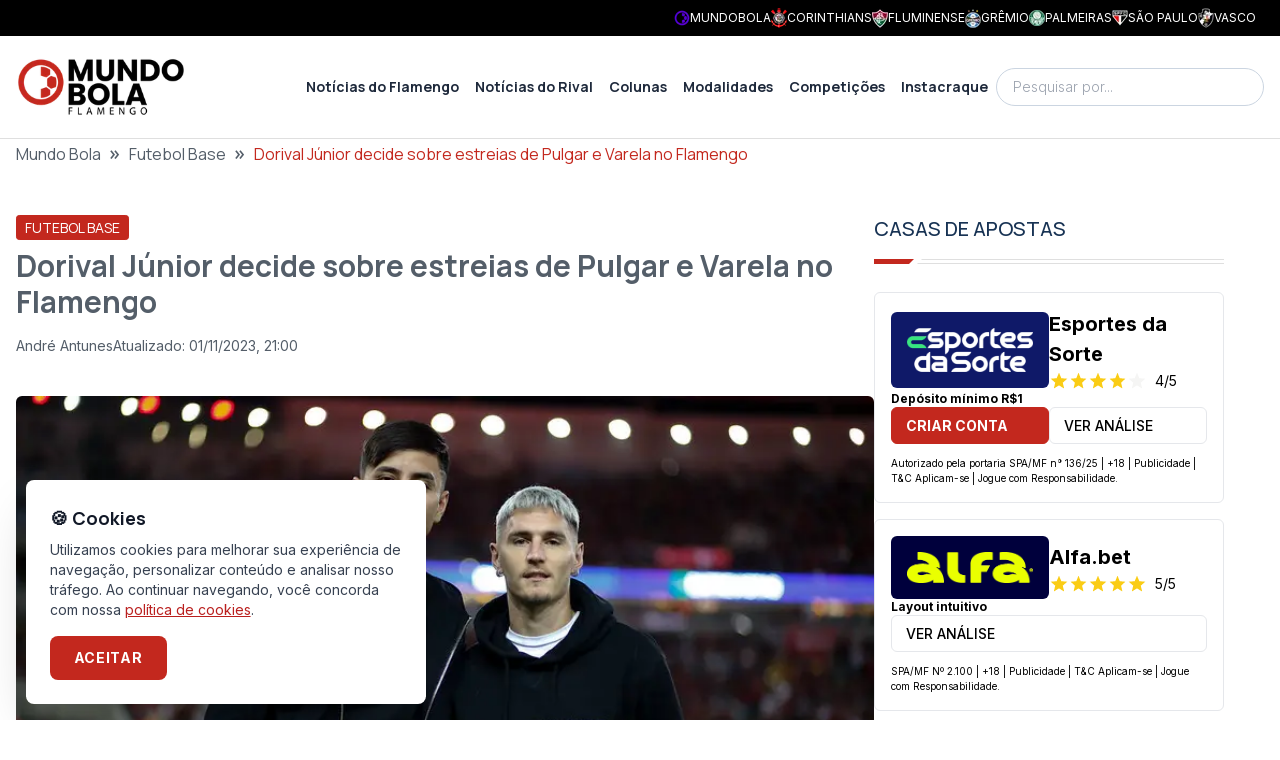

--- FILE ---
content_type: text/html; charset=utf-8
request_url: https://fla.mundobola.com/dorival-junior-decide-sobre-estreias-de-pulgar-e-varela-no-flamengo/
body_size: 28678
content:
<!DOCTYPE html><html lang="pt-br" class="__variable_f367f3 __variable_73ee6c"><head><meta charSet="utf-8"/><meta name="viewport" content="width=device-width, initial-scale=1"/><link rel="preload" as="image" imageSrcSet="https://fla-image.mundobola.com/_next/image/?url=https%3A%2F%2Fmedia.mundobola.com%2Fmedia%2F2025%2F11%2Flogomundobola-1.png&amp;w=256&amp;q=75 1x, https://fla-image.mundobola.com/_next/image/?url=https%3A%2F%2Fmedia.mundobola.com%2Fmedia%2F2025%2F11%2Flogomundobola-1.png&amp;w=384&amp;q=75 2x"/><link rel="preload" as="image" imageSrcSet="https://fla-image.mundobola.com/_next/image/?url=https%3A%2F%2Ffla-media.mundobola.com%2Fmedia%2F2022%2F07%2F52252673814_dd178611f4_c.jpeg&amp;w=640&amp;q=75 640w, https://fla-image.mundobola.com/_next/image/?url=https%3A%2F%2Ffla-media.mundobola.com%2Fmedia%2F2022%2F07%2F52252673814_dd178611f4_c.jpeg&amp;w=750&amp;q=75 750w, https://fla-image.mundobola.com/_next/image/?url=https%3A%2F%2Ffla-media.mundobola.com%2Fmedia%2F2022%2F07%2F52252673814_dd178611f4_c.jpeg&amp;w=828&amp;q=75 828w, https://fla-image.mundobola.com/_next/image/?url=https%3A%2F%2Ffla-media.mundobola.com%2Fmedia%2F2022%2F07%2F52252673814_dd178611f4_c.jpeg&amp;w=1080&amp;q=75 1080w, https://fla-image.mundobola.com/_next/image/?url=https%3A%2F%2Ffla-media.mundobola.com%2Fmedia%2F2022%2F07%2F52252673814_dd178611f4_c.jpeg&amp;w=1200&amp;q=75 1200w, https://fla-image.mundobola.com/_next/image/?url=https%3A%2F%2Ffla-media.mundobola.com%2Fmedia%2F2022%2F07%2F52252673814_dd178611f4_c.jpeg&amp;w=1920&amp;q=75 1920w, https://fla-image.mundobola.com/_next/image/?url=https%3A%2F%2Ffla-media.mundobola.com%2Fmedia%2F2022%2F07%2F52252673814_dd178611f4_c.jpeg&amp;w=2048&amp;q=75 2048w, https://fla-image.mundobola.com/_next/image/?url=https%3A%2F%2Ffla-media.mundobola.com%2Fmedia%2F2022%2F07%2F52252673814_dd178611f4_c.jpeg&amp;w=3840&amp;q=75 3840w" imageSizes="(min-width: 1024px) 858px, 100vw"/><link rel="stylesheet" href="/_next/static/css/d80e69ff708fe8d7.css" data-precedence="next"/><link rel="stylesheet" href="/_next/static/css/8429d4dabd9556c0.css" data-precedence="next"/><link rel="preload" as="script" fetchPriority="low" href="/_next/static/chunks/webpack-fac7fb05878e2f73.js"/><script src="/_next/static/chunks/4bd1b696-e682f3e1629cbe5c.js" async=""></script><script src="/_next/static/chunks/245-31fe801dc147d1bd.js" async=""></script><script src="/_next/static/chunks/main-app-37905170d26d3291.js" async=""></script><script src="/_next/static/chunks/app/global-error-1f658e435dcf420e.js" async=""></script><script src="/_next/static/chunks/266-59fdbe4aa0029774.js" async=""></script><script src="/_next/static/chunks/903-87e70e92b72a19f2.js" async=""></script><script src="/_next/static/chunks/app/layout-b0f96ae0a7fb34e6.js" async=""></script><script src="/_next/static/chunks/947-464067f7254abaef.js" async=""></script><script src="/_next/static/chunks/507-1d78cce9416c6d70.js" async=""></script><script src="/_next/static/chunks/656-0ff1c6477a86cb9e.js" async=""></script><script src="/_next/static/chunks/687-983daf863252b020.js" async=""></script><script src="/_next/static/chunks/607-fa11fdc064f1267f.js" async=""></script><script src="/_next/static/chunks/app/page-f7ac5593e46dde2e.js" async=""></script><script src="/_next/static/chunks/e37a0b60-30ae5238f054ff63.js" async=""></script><script src="/_next/static/chunks/95247769-c62485b5010f874c.js" async=""></script><script src="/_next/static/chunks/9761e08b-193872fd0f52bbd7.js" async=""></script><script src="/_next/static/chunks/642-066dba79c410bb7a.js" async=""></script><script src="/_next/static/chunks/160-55a39ef36ee79b44.js" async=""></script><script src="/_next/static/chunks/604-1939c23414bde13b.js" async=""></script><script src="/_next/static/chunks/app/%5B...path%5D/page-e81065c41491da35.js" async=""></script><link rel="preload" href="https://www.googletagmanager.com/gtm.js?id=GTM-KMJ4VMD6" as="script"/><meta name="next-size-adjust" content=""/><title>Dorival Júnior decide sobre estreias de Pulgar e Varela no Flamengo - MundoBola</title><meta name="description" content="Flamengo encara o Athletico no próximo domingo, e torcida vive expectativa pelas estreias de Erick Pulgar e Guillermo Varela"/><meta name="author" content="André Antunes"/><meta name="keywords" content="Flamengo"/><meta name="robots" content="all"/><meta name="article:published_time" content="2022-08-13T17:16:17.000+00:00"/><link rel="canonical" href="https://fla.mundobola.com/dorival-junior-decide-sobre-estreias-de-pulgar-e-varela-no-flamengo/"/><meta property="og:title" content="Dorival Júnior decide sobre estreias de Pulgar e Varela no Flamengo - MundoBola"/><meta property="og:description" content="Flamengo encara o Athletico no próximo domingo, e torcida vive expectativa pelas estreias de Erick Pulgar e Guillermo Varela"/><meta property="og:url" content="https://fla.mundobola.com/dorival-junior-decide-sobre-estreias-de-pulgar-e-varela-no-flamengo/"/><meta property="og:site_name" content="Flamengo | Últimas notícias, resultados e próximos jogos"/><meta property="og:locale" content="pt-br"/><meta property="og:image" content="https://fla-media.mundobola.com/media/2022/07/52252673814_dd178611f4_c.jpeg"/><meta property="og:type" content="article"/><meta property="article:author" content="André Antunes"/><meta name="twitter:card" content="summary_large_image"/><meta name="twitter:site" content="/dorival-junior-decide-sobre-estreias-de-pulgar-e-varela-no-flamengo/"/><meta name="twitter:title" content="Dorival Júnior decide sobre estreias de Pulgar e Varela no Flamengo"/><meta name="twitter:description" content="Flamengo encara o Athletico no próximo domingo, e torcida vive expectativa pelas estreias de Erick Pulgar e Guillermo Varela"/><meta name="twitter:image" content="https://fla-media.mundobola.com/media/2022/07/52252673814_dd178611f4_c.jpeg"/><link rel="icon" href="/favicon.ico" type="image/x-icon" sizes="16x16"/><link rel="icon" href="https://media.mundobola.com/media/2025/11/logomundobolaicone.png"/><meta name="sentry-trace" content="aad4fc5c4987377d95cff8ed5a051f0c-4cff4a846104ea48-0"/><meta name="baggage" content="sentry-environment=production,sentry-public_key=e06d690fdeb4198cf88dc4265003a014,sentry-trace_id=aad4fc5c4987377d95cff8ed5a051f0c,sentry-org_id=4510113936637952,sentry-sampled=false,sentry-sample_rand=0.05984661010844805,sentry-sample_rate=0"/><script src="/_next/static/chunks/polyfills-42372ed130431b0a.js" noModule=""></script></head><body class="__variable_f367f3 __variable_73ee6c" style="--primary-color:195 40 30"><div hidden=""><!--$--><!--/$--></div><div class="bg-black p-2 text-white"><div class="mx-auto max-w-screen-xl"><div class="flex min-h-[16px] items-center justify-end gap-4 px-4 sm:justify-between"><div class="scrollbar-hidden overflow-x-auto whitespace-nowrap text-xs sm:block"></div><div class="hidden gap-4 whitespace-nowrap leading-none md:flex"><a href="https://mundobola.com" title="MundoBola" class="flex items-center gap-2"><img alt="MundoBola" loading="lazy" width="16" height="16" decoding="async" data-nimg="1" class="aspect-square max-h-7 max-w-7 object-contain" style="color:transparent" srcSet="https://fla-image.mundobola.com/_next/image/?url=https%3A%2F%2Fmedia.mundobola.com%2Fmedia%2F2025%2F11%2Fmundobolageralicone.png&amp;w=16&amp;q=75 1x, https://fla-image.mundobola.com/_next/image/?url=https%3A%2F%2Fmedia.mundobola.com%2Fmedia%2F2025%2F11%2Fmundobolageralicone.png&amp;w=32&amp;q=75 2x" src="https://fla-image.mundobola.com/_next/image/?url=https%3A%2F%2Fmedia.mundobola.com%2Fmedia%2F2025%2F11%2Fmundobolageralicone.png&amp;w=32&amp;q=75"/><span class="text-xs uppercase">MundoBola</span></a><a href="https://corinthians.mundobola.com" title="Corinthians" class="flex items-center gap-2"><img alt="Corinthians" loading="lazy" width="16" height="16" decoding="async" data-nimg="1" class="aspect-square max-h-7 max-w-7 object-contain" style="color:transparent" srcSet="https://fla-image.mundobola.com/_next/image/?url=https%3A%2F%2Fmedia.mundobola.com%2Fmedia%2F2025%2F11%2Fcorinthianslogo-1.png&amp;w=16&amp;q=75 1x, https://fla-image.mundobola.com/_next/image/?url=https%3A%2F%2Fmedia.mundobola.com%2Fmedia%2F2025%2F11%2Fcorinthianslogo-1.png&amp;w=32&amp;q=75 2x" src="https://fla-image.mundobola.com/_next/image/?url=https%3A%2F%2Fmedia.mundobola.com%2Fmedia%2F2025%2F11%2Fcorinthianslogo-1.png&amp;w=32&amp;q=75"/><span class="text-xs uppercase">Corinthians</span></a><a href="https://flu.mundobola.com" title="Fluminense" class="flex items-center gap-2"><img alt="Fluminense" loading="lazy" width="16" height="16" decoding="async" data-nimg="1" class="aspect-square max-h-7 max-w-7 object-contain" style="color:transparent" srcSet="https://fla-image.mundobola.com/_next/image/?url=https%3A%2F%2Fmedia.mundobola.com%2Fmedia%2F2025%2F11%2Ffluminenselogo-2.png&amp;w=16&amp;q=75 1x, https://fla-image.mundobola.com/_next/image/?url=https%3A%2F%2Fmedia.mundobola.com%2Fmedia%2F2025%2F11%2Ffluminenselogo-2.png&amp;w=32&amp;q=75 2x" src="https://fla-image.mundobola.com/_next/image/?url=https%3A%2F%2Fmedia.mundobola.com%2Fmedia%2F2025%2F11%2Ffluminenselogo-2.png&amp;w=32&amp;q=75"/><span class="text-xs uppercase">Fluminense</span></a><a href="https://gremio.mundobola.com" title="Grêmio" class="flex items-center gap-2"><img alt="Grêmio" loading="lazy" width="16" height="16" decoding="async" data-nimg="1" class="aspect-square max-h-7 max-w-7 object-contain" style="color:transparent" srcSet="https://fla-image.mundobola.com/_next/image/?url=https%3A%2F%2Fmedia.mundobola.com%2Fmedia%2F2025%2F11%2Fgremiologo-2.png&amp;w=16&amp;q=75 1x, https://fla-image.mundobola.com/_next/image/?url=https%3A%2F%2Fmedia.mundobola.com%2Fmedia%2F2025%2F11%2Fgremiologo-2.png&amp;w=32&amp;q=75 2x" src="https://fla-image.mundobola.com/_next/image/?url=https%3A%2F%2Fmedia.mundobola.com%2Fmedia%2F2025%2F11%2Fgremiologo-2.png&amp;w=32&amp;q=75"/><span class="text-xs uppercase">Grêmio</span></a><a href="https://palmeiras.mundobola.com" title="Palmeiras" class="flex items-center gap-2"><img alt="Palmeiras" loading="lazy" width="16" height="16" decoding="async" data-nimg="1" class="aspect-square max-h-7 max-w-7 object-contain" style="color:transparent" srcSet="https://fla-image.mundobola.com/_next/image/?url=https%3A%2F%2Fmedia.mundobola.com%2Fmedia%2F2025%2F11%2Fpalmeiraslogo-1.png&amp;w=16&amp;q=75 1x, https://fla-image.mundobola.com/_next/image/?url=https%3A%2F%2Fmedia.mundobola.com%2Fmedia%2F2025%2F11%2Fpalmeiraslogo-1.png&amp;w=32&amp;q=75 2x" src="https://fla-image.mundobola.com/_next/image/?url=https%3A%2F%2Fmedia.mundobola.com%2Fmedia%2F2025%2F11%2Fpalmeiraslogo-1.png&amp;w=32&amp;q=75"/><span class="text-xs uppercase">Palmeiras</span></a><a href="https://spfc.mundobola.com" title="São Paulo" class="flex items-center gap-2"><img alt="São Paulo" loading="lazy" width="16" height="16" decoding="async" data-nimg="1" class="aspect-square max-h-7 max-w-7 object-contain" style="color:transparent" srcSet="https://fla-image.mundobola.com/_next/image/?url=https%3A%2F%2Fmedia.mundobola.com%2Fmedia%2F2025%2F11%2Fsaopaulologo-1.png&amp;w=16&amp;q=75 1x, https://fla-image.mundobola.com/_next/image/?url=https%3A%2F%2Fmedia.mundobola.com%2Fmedia%2F2025%2F11%2Fsaopaulologo-1.png&amp;w=32&amp;q=75 2x" src="https://fla-image.mundobola.com/_next/image/?url=https%3A%2F%2Fmedia.mundobola.com%2Fmedia%2F2025%2F11%2Fsaopaulologo-1.png&amp;w=32&amp;q=75"/><span class="text-xs uppercase">São Paulo</span></a><a href="https://vasco.mundobola.com" title="Vasco" class="flex items-center gap-2"><img alt="Vasco" loading="lazy" width="16" height="16" decoding="async" data-nimg="1" class="aspect-square max-h-7 max-w-7 object-contain" style="color:transparent" srcSet="https://fla-image.mundobola.com/_next/image/?url=https%3A%2F%2Fmedia.mundobola.com%2Fmedia%2F2025%2F11%2Fvasco-da-gamalogo-1.png&amp;w=16&amp;q=75 1x, https://fla-image.mundobola.com/_next/image/?url=https%3A%2F%2Fmedia.mundobola.com%2Fmedia%2F2025%2F11%2Fvasco-da-gamalogo-1.png&amp;w=32&amp;q=75 2x" src="https://fla-image.mundobola.com/_next/image/?url=https%3A%2F%2Fmedia.mundobola.com%2Fmedia%2F2025%2F11%2Fvasco-da-gamalogo-1.png&amp;w=32&amp;q=75"/><span class="text-xs uppercase">Vasco</span></a></div></div></div></div><div class="sticky top-0 z-50 border-b border-b-[#dfdfdf] bg-white py-3 md:py-5"><div class="mx-auto max-w-screen-xl px-4"><div class="flex items-center gap-8"><div class=""><a href="/"><img alt="Logo" width="170" height="170" decoding="async" data-nimg="1" class="transition-all duration-300" style="color:transparent" srcSet="https://fla-image.mundobola.com/_next/image/?url=https%3A%2F%2Fmedia.mundobola.com%2Fmedia%2F2025%2F11%2Flogomundobola-1.png&amp;w=256&amp;q=75 1x, https://fla-image.mundobola.com/_next/image/?url=https%3A%2F%2Fmedia.mundobola.com%2Fmedia%2F2025%2F11%2Flogomundobola-1.png&amp;w=384&amp;q=75 2x" src="https://fla-image.mundobola.com/_next/image/?url=https%3A%2F%2Fmedia.mundobola.com%2Fmedia%2F2025%2F11%2Flogomundobola-1.png&amp;w=384&amp;q=75"/></a></div><div class="flex grow justify-end"><!--$?--><template id="B:0"></template><!--/$--></div><div class="hidden lg:block"><!--$--><div class="relative"><input placeholder="Pesquisar por..." class="block w-full rounded-3xl border border-slate-300 py-2 pl-4 pr-10 font-sans text-sm font-light outline-none focus:border-slate-800" value=""/><span></span></div><!--/$--></div></div></div></div><div><div class="breadcrumbs mx-auto mb-12 max-w-screen-xl px-4"><div class="truncate font-sans2"><script type="application/ld+json" id="breadcrumbs-schema">{"@context":"https://schema.org","@type":"BreadcrumbList","itemListElement":[{"@type":"ListItem","position":1,"item":{"@id":"https://fla.mundobola.com/","name":"Mundo Bola"}},{"@type":"ListItem","position":2,"item":{"@id":"https://fla.mundobola.com/futebol/futebol-base/","name":"Futebol Base"}},{"@type":"ListItem","position":3,"item":{"name":"Dorival Júnior decide sobre estreias de Pulgar e Varela no Flamengo"}}]}</script><a class="hover:underline" href="/">Mundo Bola</a><span class="mx-2 text-xl font-bold">»</span><a class="hover:underline" href="/futebol/futebol-base/">Futebol Base</a><span class="mx-2 text-xl font-bold">»</span><span class="text-primary">Dorival Júnior decide sobre estreias de Pulgar e Varela no Flamengo</span></div></div><div class="m-auto max-w-screen-xl"><div class="flex w-full flex-wrap gap-10 px-4 lg:flex-nowrap"><main class="max-w-full grow basis-full lg:max-w-[calc(100%-350px-2.5rem)] lg:basis-auto"><script type="application/ld+json" id="article-post-schema">{"@context":"https://schema.org","@type":"NewsArticle","@id":"https://fla.mundobola.com/dorival-junior-decide-sobre-estreias-de-pulgar-e-varela-no-flamengo/#newsarticle","url":"https://fla.mundobola.com/dorival-junior-decide-sobre-estreias-de-pulgar-e-varela-no-flamengo/","headline":"Dorival Júnior decide sobre estreias de Pulgar e Varela no Flamengo","mainEntityOfPage":"https://fla.mundobola.com/dorival-junior-decide-sobre-estreias-de-pulgar-e-varela-no-flamengo/","datePublished":"2022-08-13T17:16:17.000+00:00","dateModified":"2023-11-02T00:00:00.000+00:00","description":"Flamengo encara o Athletico no próximo domingo, e torcida vive expectativa pelas estreias de Erick Pulgar e Guillermo Varela","articleSection":"Futebol Base","keywords":"Flamengo","name":"Dorival Júnior decide sobre estreias de Pulgar e Varela no Flamengo","thumbnailUrl":"https://fla-image.mundobola.com/_next/image/?url=https%3A%2F%2Ffla-media.mundobola.com%2Fmedia%2F2022%2F07%2F52252673814_dd178611f4_c.jpeg&w=256&q=75","mainEntity":{"@type":"WebPage","@id":"https://fla.mundobola.com/dorival-junior-decide-sobre-estreias-de-pulgar-e-varela-no-flamengo/"},"author":{"@type":"Person","name":"André Antunes","url":"https://fla.mundobola.com/author/andre-antunes/"},"publisher":{"@type":"Organization","name":"Flamengo","url":"https://fla.mundobola.com","logo":{"@type":"ImageObject","url":"https://fla.mundobola.com/logo.svg"}},"image":[{"@type":"ImageObject","@id":"https://fla.mundobola.com/dorival-junior-decide-sobre-estreias-de-pulgar-e-varela-no-flamengo/#primaryimage","url":"https://fla-image.mundobola.com/_next/image/?url=https%3A%2F%2Ffla-media.mundobola.com%2Fmedia%2F2022%2F07%2F52252673814_dd178611f4_c.jpeg&w=1200&q=75"}]}</script><div class="post-content"><div class="mb-10"><div class="mb-2"><span class="inline-block rounded-[0.20rem] border border-primary bg-primary px-2 py-[0.10rem] font-sans2 text-sm font-normal uppercase text-white"><a href="/futebol/futebol-base/">Futebol Base</a></span></div><h1 class="mb-4 font-sans2 text-2xl font-bold md:text-3xl">Dorival Júnior decide sobre estreias de Pulgar e Varela no Flamengo</h1><div class="flex gap-4"><div class="flex items-center gap-1 text-sm"><span></span><a class="hover:underline" href="/author/andre-antunes/">André Antunes</a></div><div class="flex items-center gap-2 text-sm"><span></span><div class="flex flex-col md:flex-row md:gap-4"><div class="text-xs md:text-sm">Atualizado:<!-- --> <!-- -->01/11/2023, 21:00</div></div></div></div></div><div class=""><img alt="Erick Pulgar e Guillermo Varela, jogadores do Flamengo" width="799" height="533" decoding="async" data-nimg="1" class="mx-auto block w-full overflow-hidden rounded-md" style="color:transparent" sizes="(min-width: 1024px) 858px, 100vw" srcSet="https://fla-image.mundobola.com/_next/image/?url=https%3A%2F%2Ffla-media.mundobola.com%2Fmedia%2F2022%2F07%2F52252673814_dd178611f4_c.jpeg&amp;w=640&amp;q=75 640w, https://fla-image.mundobola.com/_next/image/?url=https%3A%2F%2Ffla-media.mundobola.com%2Fmedia%2F2022%2F07%2F52252673814_dd178611f4_c.jpeg&amp;w=750&amp;q=75 750w, https://fla-image.mundobola.com/_next/image/?url=https%3A%2F%2Ffla-media.mundobola.com%2Fmedia%2F2022%2F07%2F52252673814_dd178611f4_c.jpeg&amp;w=828&amp;q=75 828w, https://fla-image.mundobola.com/_next/image/?url=https%3A%2F%2Ffla-media.mundobola.com%2Fmedia%2F2022%2F07%2F52252673814_dd178611f4_c.jpeg&amp;w=1080&amp;q=75 1080w, https://fla-image.mundobola.com/_next/image/?url=https%3A%2F%2Ffla-media.mundobola.com%2Fmedia%2F2022%2F07%2F52252673814_dd178611f4_c.jpeg&amp;w=1200&amp;q=75 1200w, https://fla-image.mundobola.com/_next/image/?url=https%3A%2F%2Ffla-media.mundobola.com%2Fmedia%2F2022%2F07%2F52252673814_dd178611f4_c.jpeg&amp;w=1920&amp;q=75 1920w, https://fla-image.mundobola.com/_next/image/?url=https%3A%2F%2Ffla-media.mundobola.com%2Fmedia%2F2022%2F07%2F52252673814_dd178611f4_c.jpeg&amp;w=2048&amp;q=75 2048w, https://fla-image.mundobola.com/_next/image/?url=https%3A%2F%2Ffla-media.mundobola.com%2Fmedia%2F2022%2F07%2F52252673814_dd178611f4_c.jpeg&amp;w=3840&amp;q=75 3840w" src="https://fla-image.mundobola.com/_next/image/?url=https%3A%2F%2Ffla-media.mundobola.com%2Fmedia%2F2022%2F07%2F52252673814_dd178611f4_c.jpeg&amp;w=3840&amp;q=75"/><div class="post-body my-8 text-lg md:text-base">
<p>O Flamengo veio forte na janela de transferências do meio do ano e reforçou seu elenco com nomes de peso. Todos jogadores com experiência no futebol europeu e com passagens por seleções. Arturo Vidal e Cebolinha chegaram antes e já estão jogando, mas a torcida ainda espera para ver Pulgar e<a href="/varela-exalta-o-flamengo-e-faz-revelacao-sobre-sua-volta-ao-futebol-sul-americano/" target="_blank" rel="noreferrer noopener"> Varela</a> em ação.</p>



<p>O próximo jogo do Flamengo é <a href="/flamengo-athletico-restam-poucos-ingressos-jogo-brasileirao-veja-parcial/" target="_blank" rel="noreferrer noopener">contra o Athletico-PR</a>, no domingo (14), às 16h. De olho na Copa do Brasil na próxima semana, o técnico Dorival Júnior vai utilizar um time reserva. E a expectativa dos torcedores era de finalmente ver Pulgar e Varela estrearem com o Manto Sagrado. Mas ainda não será dessa vez. </p>



<p><strong>Leia mais: <a href="/ate-o-fim-flamengo-inter-empatam-nas-quartas-final-brasileiro-sub-20/" target="_blank" rel="noreferrer noopener">Até o fim! Flamengo e Inter empatam nas quartas de final do Brasileiro Sub-20</a></strong></p>



<p>Contratados há pouco mais de duas semanas, o chileno <a href="/regularizado-veja-o-que-impede-pulgar-de-estrear-pelo-flamengo/" target="_blank" rel="noreferrer noopener">Erick Pulgar</a>, e o uruguaio Guillermo Varela ainda não estão aptos para disputar uma partida. Os dois falaram em coletiva de apresentação que já estão 100% fisicamente e que podem jogar. No entanto, a comissão do técnico Dorival Júnior pensa diferente.</p>



<p>Então, de acordo com o jornalista Venê Casagrande, do Uol, os novos reforços não serão relacionados para o jogo contra o Athletico-PR. Isso porque a ideia da comissão do Flamengo é dar mais treinos de bola para ambos. Com isso, a Nação terá que esperar mais um pouco para ver os estrangeiros em campo. </p>



<h2 class="wp-block-heading" id="h-provavel-escalacao-do-flamengo">Provável escalação do Flamengo</h2>



<p>Sendo assim, enquanto foca no confronto de quarta-feira (17), pela Copa do Brasil, o <a href="/flamengo-x-athletico-pr-horario-onde-assistir-provavel-escalacao/" target="_blank" rel="noreferrer noopener">Flamengo</a> deve ir a campo com um time reserva neste domingo contra o Athletico-PR, pelo Campeonato Brasileiro. A provável escalação é: Santos, Matheuzinho, Fabrício Bruno, Pablo e Ayrton Lucas; Thiago Maia, Diego Ribas e Victor Hugo; Cebolinha, Marinho e Lázaro. </p>


</div><hr class="mb-8 mt-20"/><div class="sm:items-top my-8 flex flex-col justify-between gap-8 sm:flex-row"><div class="sm:items-top flex flex-row items-center gap-4"><div class="">Compartilhe</div><ul class="flex gap-2"><li><a href="https://www.facebook.com/sharer/sharer.php?u=https%3A%2F%2Ffla.mundobola.com%2Fdorival-junior-decide-sobre-estreias-de-pulgar-e-varela-no-flamengo%2F" target="_blank" title="Compartilhe no Facebook" class="flex h-10 w-10 items-center justify-center transition-all ease-in-out hover:scale-110 hover:text-black"><span></span></a></li><li><a href="https://twitter.com/intent/tweet?text=Dorival%20J%C3%BAnior%20decide%20sobre%20estreias%20de%20Pulgar%20e%20Varela%20no%20Flamengo&amp;url=https%3A%2F%2Ffla.mundobola.com%2Fdorival-junior-decide-sobre-estreias-de-pulgar-e-varela-no-flamengo%2F" target="_blank" title="Compartilhe no Twitter" class="flex h-10 w-10 items-center justify-center transition-all ease-in-out hover:scale-110 hover:text-black"><span></span></a></li><li><a href="whatsapp://send?text=Dorival%20J%C3%BAnior%20decide%20sobre%20estreias%20de%20Pulgar%20e%20Varela%20no%20Flamengo%20https%3A%2F%2Ffla.mundobola.com%2Fdorival-junior-decide-sobre-estreias-de-pulgar-e-varela-no-flamengo%2F" target="_blank" title="Compartilhe no WhatsApp" class="flex h-10 w-10 items-center justify-center transition-all ease-in-out hover:scale-110 hover:text-black"><span></span></a></li><li><a href="https://telegram.me/share/url?url=https%3A%2F%2Ffla.mundobola.com%2Fdorival-junior-decide-sobre-estreias-de-pulgar-e-varela-no-flamengo%2F&amp;text=Dorival%20J%C3%BAnior%20decide%20sobre%20estreias%20de%20Pulgar%20e%20Varela%20no%20Flamengo" target="_blank" title="Compartilhe no Telegram" class="flex h-10 w-10 items-center justify-center transition-all ease-in-out hover:scale-110 hover:text-black"><span></span></a></li></ul></div></div><div class="my-8"><div class="flex flex-col gap-8 rounded-lg border border-stone-100 bg-stone-50 p-8 md:flex-row"><div class="self-center md:self-auto"><img alt="André Antunes" loading="lazy" width="330" height="330" decoding="async" data-nimg="1" class="aspect-square w-[115px] max-w-none rounded-full bg-slate-500 object-cover" style="color:transparent" src="https://www.gravatar.com/avatar/6e33d0c1cf9f50a4db37be30fed625a15a11769415a1324461381066ff084646?s=300&amp;d=mp"/></div><div class="grow"><div class="font-sans2 text-primary">Autor</div><div class="mb-2 font-sans2 font-bold text-primary-blue"><a class="hover:underline" href="/author/andre-antunes/">André Antunes</a></div><div>28 anos, jornalista formado na FACHA. Sou apaixonado pelo Flamengo e esportes em geral, mas com foco no futebol e basquete.</div></div></div></div><div class="m-auto my-6 max-w-screen-xl md:px-4"><div class="mb-8"><div class="mb-4 flex items-center justify-between gap-8"><h2 class="w-full text-xl font-medium uppercase text-primary-blue md:text-2xl">Leia também</h2><div class=""><a class="group inline-block text-nowrap rounded-[0.20rem] border border-stone-300 bg-white px-4 py-[0.40rem] font-sans2 text-sm font-semibold uppercase text-primary-blue hover:border-primary-blue hover:bg-primary-blue hover:text-white" href="/futebol/futebol-base/"><span class="align-middle">Ver Mais</span><span></span></a></div></div><div><div class="title-ruler title-ruler--with-lines"></div></div></div><div class="grid gap-8 sm:grid-cols-2"><div class="items-top flex-row-reverse gap-4 items-top group relative flex flex-row md:h-auto md:w-auto md:flex-row" data-postid="70861"><div class="w-1/3"><a class="" href="/com-maior-orcamento-da-historia-flamengo-reapresenta-a-base-e-reforca-plano-de-reformulacao-tecnica-para-2026/"><img alt="Reunião de apresentação da base do Flamengo para 2026" loading="lazy" width="192" height="192" decoding="async" data-nimg="1" class=" block aspect-square w-full rounded-lg object-cover" style="color:transparent" srcSet="https://fla-image.mundobola.com/_next/image/?url=https%3A%2F%2Fmedia.mundobola.com%2Fmedia%2F2026%2F01%2Fbase-fla.jpg&amp;w=256&amp;q=75 1x, https://fla-image.mundobola.com/_next/image/?url=https%3A%2F%2Fmedia.mundobola.com%2Fmedia%2F2026%2F01%2Fbase-fla.jpg&amp;w=384&amp;q=75 2x" src="https://fla-image.mundobola.com/_next/image/?url=https%3A%2F%2Fmedia.mundobola.com%2Fmedia%2F2026%2F01%2Fbase-fla.jpg&amp;w=384&amp;q=75"/></a></div><div class="w-2/3 grow"><a href="/com-maior-orcamento-da-historia-flamengo-reapresenta-a-base-e-reforca-plano-de-reformulacao-tecnica-para-2026/"><div class="mb-2"><span class="inline-block rounded-[0.20rem] border border-primary bg-primary px-2 py-[0.10rem] font-sans2 text-sm font-normal uppercase text-white"><div>Futebol</div></span></div></a><a class="" href="/com-maior-orcamento-da-historia-flamengo-reapresenta-a-base-e-reforca-plano-de-reformulacao-tecnica-para-2026/"><div class=" line-clamp-2 font-semibold text-primary-blue group-hover:underline">Com maior orçamento da história, Flamengo reapresenta a base para 2026</div><div class=" mt-2 flex gap-4 text-slate-500"><div class="flex items-center gap-1 text-sm"><span></span>24/01/2026, 10:17</div></div></a></div></div><div class="items-top flex-row-reverse gap-4 items-top group relative flex flex-row md:h-auto md:w-auto md:flex-row" data-postid="70804"><div class="w-1/3"><a class="" href="/flamengo-sondou-mirassol-por-jovem-cristian-araujo-conheca-mais-sobre/"><img alt="Cristian Araújo, em ação pelo Mirassol na Copinha" loading="lazy" width="192" height="192" decoding="async" data-nimg="1" class=" block aspect-square w-full rounded-lg object-cover" style="color:transparent" srcSet="https://fla-image.mundobola.com/_next/image/?url=https%3A%2F%2Fmedia.mundobola.com%2Fmedia%2F2026%2F01%2Fcristian-araujo.jpg&amp;w=256&amp;q=75 1x, https://fla-image.mundobola.com/_next/image/?url=https%3A%2F%2Fmedia.mundobola.com%2Fmedia%2F2026%2F01%2Fcristian-araujo.jpg&amp;w=384&amp;q=75 2x" src="https://fla-image.mundobola.com/_next/image/?url=https%3A%2F%2Fmedia.mundobola.com%2Fmedia%2F2026%2F01%2Fcristian-araujo.jpg&amp;w=384&amp;q=75"/></a></div><div class="w-2/3 grow"><a href="/flamengo-sondou-mirassol-por-jovem-cristian-araujo-conheca-mais-sobre/"><div class="mb-2"><span class="inline-block rounded-[0.20rem] border border-primary bg-primary px-2 py-[0.10rem] font-sans2 text-sm font-normal uppercase text-white"><div>Futebol</div></span></div></a><a class="" href="/flamengo-sondou-mirassol-por-jovem-cristian-araujo-conheca-mais-sobre/"><div class=" line-clamp-2 font-semibold text-primary-blue group-hover:underline">Flamengo sondou Mirassol por jovem Cristian Araújo; conheça mais sobre</div><div class=" mt-2 flex gap-4 text-slate-500"><div class="flex items-center gap-1 text-sm"><span></span>23/01/2026, 11:02</div></div></a></div></div><div class="items-top flex-row-reverse gap-4 items-top group relative flex flex-row md:h-auto md:w-auto md:flex-row" data-postid="70588"><div class="w-1/3"><a class="" href="/cria-se-despede-do-flamengo-hora-de-escrever-uma-nova-historia/"><img alt="Pedro Fachinetti assina contrato com o Flamengo; defensor vai reforçar equipe de Filipe Luís" loading="lazy" width="192" height="192" decoding="async" data-nimg="1" class=" block aspect-square w-full rounded-lg object-cover" style="color:transparent" srcSet="https://fla-image.mundobola.com/_next/image/?url=https%3A%2F%2Ffla-media.mundobola.com%2Fmedia%2F2024%2F02%2FPedro-Fachinetti-Flamengo.png&amp;w=256&amp;q=75 1x, https://fla-image.mundobola.com/_next/image/?url=https%3A%2F%2Ffla-media.mundobola.com%2Fmedia%2F2024%2F02%2FPedro-Fachinetti-Flamengo.png&amp;w=384&amp;q=75 2x" src="https://fla-image.mundobola.com/_next/image/?url=https%3A%2F%2Ffla-media.mundobola.com%2Fmedia%2F2024%2F02%2FPedro-Fachinetti-Flamengo.png&amp;w=384&amp;q=75"/></a></div><div class="w-2/3 grow"><a href="/cria-se-despede-do-flamengo-hora-de-escrever-uma-nova-historia/"><div class="mb-2"><span class="inline-block rounded-[0.20rem] border border-primary bg-primary px-2 py-[0.10rem] font-sans2 text-sm font-normal uppercase text-white"><div>Futebol</div></span></div></a><a class="" href="/cria-se-despede-do-flamengo-hora-de-escrever-uma-nova-historia/"><div class=" line-clamp-2 font-semibold text-primary-blue group-hover:underline">Cria se despede do Flamengo: &#x27;Hora de escrever uma nova história&#x27;</div><div class=" mt-2 flex gap-4 text-slate-500"><div class="flex items-center gap-1 text-sm"><span></span>20/01/2026, 09:05</div></div></a></div></div><div class="items-top flex-row-reverse gap-4 items-top group relative flex flex-row md:h-auto md:w-auto md:flex-row" data-postid="70415"><div class="w-1/3"><a class="" href="/alfredo-almeida-cita-vini-jr-para-exemplificar-estilo-ideal-que-quer-revelar-na-base-do-flamengo/"><img alt="Montagem com Alfredo Almeida e Vini Jr no Flamengo" loading="lazy" width="192" height="192" decoding="async" data-nimg="1" class=" block aspect-square w-full rounded-lg object-cover" style="color:transparent" srcSet="https://fla-image.mundobola.com/_next/image/?url=https%3A%2F%2Fmedia.mundobola.com%2Fmedia%2F2026%2F01%2Fmontagem-com-alfredo-almeida-e-vini-jr-no-flamengo.jpg&amp;w=256&amp;q=75 1x, https://fla-image.mundobola.com/_next/image/?url=https%3A%2F%2Fmedia.mundobola.com%2Fmedia%2F2026%2F01%2Fmontagem-com-alfredo-almeida-e-vini-jr-no-flamengo.jpg&amp;w=384&amp;q=75 2x" src="https://fla-image.mundobola.com/_next/image/?url=https%3A%2F%2Fmedia.mundobola.com%2Fmedia%2F2026%2F01%2Fmontagem-com-alfredo-almeida-e-vini-jr-no-flamengo.jpg&amp;w=384&amp;q=75"/></a></div><div class="w-2/3 grow"><a href="/alfredo-almeida-cita-vini-jr-para-exemplificar-estilo-ideal-que-quer-revelar-na-base-do-flamengo/"><div class="mb-2"><span class="inline-block rounded-[0.20rem] border border-primary bg-primary px-2 py-[0.10rem] font-sans2 text-sm font-normal uppercase text-white"><div>Futebol</div></span></div></a><a class="" href="/alfredo-almeida-cita-vini-jr-para-exemplificar-estilo-ideal-que-quer-revelar-na-base-do-flamengo/"><div class=" line-clamp-2 font-semibold text-primary-blue group-hover:underline">Alfredo Almeida cita Vini Jr para exemplificar estilo ideal que quer revelar na base do Flamengo</div><div class=" mt-2 flex gap-4 text-slate-500"><div class="flex items-center gap-1 text-sm"><span></span>16/01/2026, 14:11</div></div></a></div></div><div class="items-top flex-row-reverse gap-4 items-top group relative flex flex-row md:h-auto md:w-auto md:flex-row" data-postid="69898"><div class="w-1/3"><a class="" href="/registro-mostra-olheiro-do-flamengo-em-rodada-da-copinha/"><img alt="Bill comemora gol colado no alambrado onde estava torcida do Flamengo em jogo contra o São Bernardo pela Copinha 2025" loading="lazy" width="192" height="192" decoding="async" data-nimg="1" class=" block aspect-square w-full rounded-lg object-cover" style="color:transparent" srcSet="https://fla-image.mundobola.com/_next/image/?url=https%3A%2F%2Ffla-media.mundobola.com%2Fmedia%2F2025%2F01%2Fbill-comemora-flamengo-3x1-sao-bernardo-copinha-2025.jpg&amp;w=256&amp;q=75 1x, https://fla-image.mundobola.com/_next/image/?url=https%3A%2F%2Ffla-media.mundobola.com%2Fmedia%2F2025%2F01%2Fbill-comemora-flamengo-3x1-sao-bernardo-copinha-2025.jpg&amp;w=384&amp;q=75 2x" src="https://fla-image.mundobola.com/_next/image/?url=https%3A%2F%2Ffla-media.mundobola.com%2Fmedia%2F2025%2F01%2Fbill-comemora-flamengo-3x1-sao-bernardo-copinha-2025.jpg&amp;w=384&amp;q=75"/></a></div><div class="w-2/3 grow"><a href="/registro-mostra-olheiro-do-flamengo-em-rodada-da-copinha/"><div class="mb-2"><span class="inline-block rounded-[0.20rem] border border-primary bg-primary px-2 py-[0.10rem] font-sans2 text-sm font-normal uppercase text-white"><div>Futebol</div></span></div></a><a class="" href="/registro-mostra-olheiro-do-flamengo-em-rodada-da-copinha/"><div class=" line-clamp-2 font-semibold text-primary-blue group-hover:underline">Registro mostra olheiro do Flamengo em rodada da Copinha</div><div class=" mt-2 flex gap-4 text-slate-500"><div class="flex items-center gap-1 text-sm"><span></span>07/01/2026, 19:12</div></div></a></div></div><div class="items-top flex-row-reverse gap-4 items-top group relative flex flex-row md:h-auto md:w-auto md:flex-row" data-postid="69847"><div class="w-1/3"><a class="" href="/papai-sigiloso-imagem-mostra-lino-em-possivel-cha-revelacao-do-primeiro-filho/"><img alt="Samuel Lino e Camila Canuto" loading="lazy" width="192" height="192" decoding="async" data-nimg="1" class=" block aspect-square w-full rounded-lg object-cover" style="color:transparent" srcSet="https://fla-image.mundobola.com/_next/image/?url=https%3A%2F%2Fmedia.mundobola.com%2Fmedia%2F2026%2F01%2Fsamuel-lino-e-camila-canuto.jpg&amp;w=256&amp;q=75 1x, https://fla-image.mundobola.com/_next/image/?url=https%3A%2F%2Fmedia.mundobola.com%2Fmedia%2F2026%2F01%2Fsamuel-lino-e-camila-canuto.jpg&amp;w=384&amp;q=75 2x" src="https://fla-image.mundobola.com/_next/image/?url=https%3A%2F%2Fmedia.mundobola.com%2Fmedia%2F2026%2F01%2Fsamuel-lino-e-camila-canuto.jpg&amp;w=384&amp;q=75"/></a></div><div class="w-2/3 grow"><a href="/papai-sigiloso-imagem-mostra-lino-em-possivel-cha-revelacao-do-primeiro-filho/"><div class="mb-2"><span class="inline-block rounded-[0.20rem] border border-primary bg-primary px-2 py-[0.10rem] font-sans2 text-sm font-normal uppercase text-white"><div>Vida dos Jogadores</div></span></div></a><a class="" href="/papai-sigiloso-imagem-mostra-lino-em-possivel-cha-revelacao-do-primeiro-filho/"><div class=" line-clamp-2 font-semibold text-primary-blue group-hover:underline">Papai sigiloso? Imagem mostra Lino em possível chá revelação do primeiro filho</div><div class=" mt-2 flex gap-4 text-slate-500"><div class="flex items-center gap-1 text-sm"><span></span>07/01/2026, 09:53</div></div></a></div></div></div></div></div></div></main><aside class="max-w-full basis-full lg:flex lg:w-[350px] lg:basis-auto"><!--$?--><template id="B:1"></template><p>Loading...</p><!--/$--></aside></div></div><div class="my-8"><div class="m-auto max-w-screen-xl px-4"><div class="clever-core-ads-96430"></div></div></div><!--$--><!--/$--></div><div class="mt-8 bg-stone-50 py-8 md:mt-16 md:py-16"><div class="mx-auto max-w-screen-xl px-4"><div class="flex flex-col items-center gap-8"><h2 class="font-sans2 text-2xl font-bold text-primary-blue">Assine e receba as<!-- --> <strong>últimas notícias do <!-- -->Flamengo</strong> <!-- -->em primeira mão</h2><div class="flex w-full flex-col items-center justify-between xl:flex-row"><div class="mb-8 w-full lg:mr-6 xl:mb-0"><form class="flex flex-col gap-2 sm:flex-row"><div class="sm:w-2/5"><div class="relative flex flex-col"><div class="relative z-0"><input class="peer relative block h-12 w-full overflow-x-auto rounded border border-transparent px-4 py-2 text-sm leading-5 text-foreground outline-none focus:border-primary-blue focus:outline-none focus:ring-0 focus:drop-shadow-lg disabled:bg-stone-100 disabled:opacity-70 border-foreground/[0.1] border-gray-200" placeholder=" " id="form-footer-newsletter__name" maxLength="100" name="name"/><label for="form-footer-newsletter__name" class="pointer-events-none absolute left-4 top-4 z-10 origin-[0] -translate-y-6 scale-[0.85] transform bg-white px-1 text-sm tracking-[.03125em] text-foreground duration-300 peer-placeholder-shown:translate-y-0 peer-placeholder-shown:scale-100 peer-focus:left-4 peer-focus:-translate-y-6 peer-focus:scale-[0.85] peer-focus:bg-white peer-focus:px-1 dark:peer-focus:bg-white">Name *</label></div></div></div><div class="sm:w-2/5"><div class="relative flex flex-col"><div class="relative z-0"><input class="peer relative block h-12 w-full overflow-x-auto rounded border border-transparent px-4 py-2 text-sm leading-5 text-foreground outline-none focus:border-primary-blue focus:outline-none focus:ring-0 focus:drop-shadow-lg disabled:bg-stone-100 disabled:opacity-70 border-foreground/[0.1] border-gray-200" placeholder=" " id="form-footer-newsletter__email" type="email" maxLength="255" name="email"/><label for="form-footer-newsletter__email" class="pointer-events-none absolute left-4 top-4 z-10 origin-[0] -translate-y-6 scale-[0.85] transform bg-white px-1 text-sm tracking-[.03125em] text-foreground duration-300 peer-placeholder-shown:translate-y-0 peer-placeholder-shown:scale-100 peer-focus:left-4 peer-focus:-translate-y-6 peer-focus:scale-[0.85] peer-focus:bg-white peer-focus:px-1 dark:peer-focus:bg-white">Email *</label></div></div></div><div class="sm:w-1/5"><button type="submit" class="block w-full rounded bg-primary px-4 py-3 font-sans2 text-sm font-bold text-white hover:bg-primary/80">Registrar</button></div></form></div><div class="flex flex-col items-center sm:flex-row lg:w-auto"><div class="font-sans2 text-lg font-bold">Siga:</div><div class="mt-1 flex flex-1 flex-wrap justify-center sm:ml-6 sm:mt-0 sm:flex-nowrap sm:justify-normal sm:whitespace-nowrap"><a href="https://www.facebook.com/MundoBolaFlamengo/" target="_blank" title="Facebook" class="m-1 inline-block h-11 w-11 rounded-full bg-primary-blue p-2 text-center text-white hover:bg-primary-blue/80"><span></span></a><a href="https://x.com/mundobolafla" target="_blank" title="X (Twitter)" class="m-1 inline-block h-11 w-11 rounded-full bg-primary-blue p-2 text-center text-white hover:bg-primary-blue/80"><span></span></a><a href="https://www.instagram.com/mundobolaflamengo" target="_blank" title="Instagram" class="m-1 inline-block h-11 w-11 rounded-full bg-primary-blue p-2 text-center text-white hover:bg-primary-blue/80"><span></span></a><a href="https://www.youtube.com/channel/UCUatFFfcrMgNSE6mlC4LE5Q" target="_blank" title="YouTube" class="m-1 inline-block h-11 w-11 rounded-full bg-primary-blue p-2 text-center text-white hover:bg-primary-blue/80"><span></span></a><a href="https://whatsapp.com/channel/0029VbAaF7h3bbV5DTL7Ee17" target="_blank" title="WhatsApp" class="m-1 inline-block h-11 w-11 rounded-full bg-primary-blue p-2 text-center text-white hover:bg-primary-blue/80"><span></span></a><a href="https://t.me/mrn_pensar_flamengo" target="_blank" title="Telegram" class="m-1 inline-block h-11 w-11 rounded-full bg-primary-blue p-2 text-center text-white hover:bg-primary-blue/80"><span></span></a><a href="https://bsky.app/profile/mundorubronegro.com" target="_blank" title="Bluesky" class="m-1 inline-block h-11 w-11 rounded-full bg-primary-blue p-2 text-center text-white hover:bg-primary-blue/80"><span></span></a><a href="https://www.threads.net/@mundobolaflamengo" target="_blank" title="Threads" class="m-1 inline-block h-11 w-11 rounded-full bg-primary-blue p-2 text-center text-white hover:bg-primary-blue/80"><span></span></a></div></div></div></div></div></div><div class="relative bg-dark-blue py-8 text-slate-300"><div class="mx-auto max-w-screen-xl px-4"><div class="flex flex-col gap-8 lg:flex-row"><div class="flex flex-col sm:flex-row sm:gap-16 lg:w-2/12"><div class="w-full"><div class="block sm:flex sm:gap-5 lg:block lg:gap-0"><a href="/"><img alt="Logo" loading="lazy" width="340" height="340" decoding="async" data-nimg="1" class="mb-4 w-[170px]" style="color:transparent" srcSet="https://fla-image.mundobola.com/_next/image/?url=https%3A%2F%2Fmedia.mundobola.com%2Fmedia%2F2025%2F11%2Flogomundobolabranco.png&amp;w=384&amp;q=75 1x, https://fla-image.mundobola.com/_next/image/?url=https%3A%2F%2Fmedia.mundobola.com%2Fmedia%2F2025%2F11%2Flogomundobolabranco.png&amp;w=750&amp;q=75 2x" src="https://fla-image.mundobola.com/_next/image/?url=https%3A%2F%2Fmedia.mundobola.com%2Fmedia%2F2025%2F11%2Flogomundobolabranco.png&amp;w=750&amp;q=75"/></a><p></p></div></div></div><div class="flex flex-row flex-wrap gap-x-4 gap-y-8 sm:gap-8 lg:ml-8 lg:w-10/12"><div class="basis-[calc(50% - 20px)] sm:basics-1/3 grow"><div class="mb-4 text-white"><div class="mb-3 flex items-center justify-between gap-6"><div class="text-xl font-medium"><a class="flex min-h-10 items-center hover:underline sm:min-h-0" href="/noticias-flamengo/">Notícias do Flamengo</a></div></div><div><div class="title-ruler"></div></div></div><ul class="sm:space-y-2"><li><a class="flex min-h-10 items-center hover:underline sm:min-h-0" href="/noticias-do-rival/">Noticias do Rival</a></li></ul></div><div class="basis-[calc(50% - 20px)] sm:basics-1/3 grow"><div class="mb-4 text-white"><div class="mb-3 flex items-center justify-between gap-6"><div class="text-xl font-medium"><a class="flex min-h-10 items-center hover:underline sm:min-h-0" href="/competicoes/">Competições</a></div></div><div><div class="title-ruler"></div></div></div><ul class="sm:space-y-2"><li><a class="flex min-h-10 items-center hover:underline sm:min-h-0" href="/competicoes/brasileirao/">Brasileirão</a></li><li><a class="flex min-h-10 items-center hover:underline sm:min-h-0" href="/competicoes/campeonato-carioca/">Campeonato Carioca</a></li><li><a class="flex min-h-10 items-center hover:underline sm:min-h-0" href="/competicoes/libertadores/">Libertadores</a></li><li><a class="flex min-h-10 items-center hover:underline sm:min-h-0" href="/competicoes/mundial-de-clubes/">Mundial de Clubes</a></li><li><a class="flex min-h-10 items-center hover:underline sm:min-h-0" href="/competicoes/copa-do-brasil/">Copa do Brasil</a></li><li><a class="flex min-h-10 items-center hover:underline sm:min-h-0" href="/competicoes/copa-do-mundo/">Copa do Mundo</a></li></ul></div><div class="basis-[calc(50% - 20px)] sm:basics-1/3 grow"><div class="mb-4 text-white"><div class="mb-3 flex items-center justify-between gap-6"><div class="text-xl font-medium"><a class="flex min-h-10 items-center hover:underline sm:min-h-0" href="/olimpicos/">Olímpicos</a></div></div><div><div class="title-ruler"></div></div></div><ul class="sm:space-y-2"><li><a class="flex min-h-10 items-center hover:underline sm:min-h-0" href="/olimpicos/basquete/">Basquete</a></li><li><a class="flex min-h-10 items-center hover:underline sm:min-h-0" href="/olimpicos/volei/">Vôlei</a></li><li><a class="flex min-h-10 items-center hover:underline sm:min-h-0" href="/olimpicos/canoagem/">Canoagem</a></li><li><a class="flex min-h-10 items-center hover:underline sm:min-h-0" href="/olimpicos/ginastica-artistica/">Ginástica Artística</a></li><li><a class="flex min-h-10 items-center hover:underline sm:min-h-0" href="/olimpicos/e-sports/">e-Sports</a></li><li><a class="flex min-h-10 items-center hover:underline sm:min-h-0" href="/olimpicos/remo/">Remo</a></li><li><a class="flex min-h-10 items-center hover:underline sm:min-h-0" href="/olimpicos/polo-aquatico/">Polo Aquático</a></li><li><a class="flex min-h-10 items-center hover:underline sm:min-h-0" href="/olimpicos/natacao/">Natação</a></li><li><a class="flex min-h-10 items-center hover:underline sm:min-h-0" href="/olimpicos/nado-artistico/">Nado Artístico</a></li><li><a class="flex min-h-10 items-center hover:underline sm:min-h-0" href="/olimpicos/tenis/">Tênis</a></li><li><a class="flex min-h-10 items-center hover:underline sm:min-h-0" href="/olimpicos/judo/">Judô</a></li></ul></div><div class="basis-[calc(50% - 20px)] sm:basics-1/3 grow"><div class="mb-4 text-white"><div class="mb-3 flex items-center justify-between gap-6"><div class="text-xl font-medium"><a class="flex min-h-10 items-center hover:underline sm:min-h-0" href="/colunas/">Colunas</a></div></div><div><div class="title-ruler"></div></div></div><ul class="sm:space-y-2"></ul></div></div></div></div><hr class="my-8 border-white/10"/><div class="mx-auto flex max-w-screen-xl flex-col justify-between gap-8 px-4 text-sm text-slate-400 md:flex-row md:items-center md:gap-4"><div class="space-y-4"><p><a class="hover:underline" href="/trabalhe-conosco/">Trabalhe Conosco</a><span class="mx-3">•</span><a class="hover:underline" href="/politica-de-cookie/">Política de Privacidade</a><span class="mx-3">•</span><a class="hover:underline" href="/quem-somos/">Sobre Nós</a><span class="mx-3">•</span><a class="hover:underline" href="https://fla.mundobola.com/sitemap.xml">Sitemap</a></p><p>© <!-- -->2026<!-- --> MundoBola</p></div><div class="grow space-x-4 md:text-right"><img alt="Logo 18+" loading="lazy" width="32" height="32" decoding="async" data-nimg="1" class="inline-block max-h-[24px] w-auto" style="color:transparent" src="/_next/static/media/18plus-logo.ae0cfa6d.svg"/><a href="https://www.gambleaware.org/" target="_blank" title="GambleAware"><img alt="Logo GambleAware" loading="lazy" width="794" height="105" decoding="async" data-nimg="1" class="inline-block max-h-[18px] w-auto" style="color:transparent" src="/_next/static/media/gambleaware-logo.206cd1c6.svg"/></a><a href="https://ibjr.org/" target="_blank" title="Instituto Brasileiro de Jogo Responsável"><img alt="Logo IBJR" loading="lazy" width="96" height="48" decoding="async" data-nimg="1" class="inline-block max-h-[24px] w-auto" style="color:transparent" src="/_next/static/media/ibjr-logo.79cbd67e.png"/></a><a href="https://jogadoresanonimos.com.br/" target="_blank" title="Jogadores Anônimos"><img alt="Logo Jogadores Anônimos" loading="lazy" width="64" height="48" decoding="async" data-nimg="1" class="inline-block max-h-[28px] w-auto" style="color:transparent" src="/_next/static/media/jogadoresanonimos-logo.6c02a175.png"/></a><a href="https://iaapostador.org/" target="_blank" title="Instituto de Apoio ao Apostador"><img alt="Logo Instituto de Apoio ao Apostador" loading="lazy" width="96" height="48" decoding="async" data-nimg="1" class="inline-block max-h-[18px] w-auto" style="color:transparent" src="/_next/static/media/iaapostador-logo.a914e5f3.png"/></a></div></div></div><div class="clever-core-ads-95216"></div><div class="clever-core-ads-offerwall-96399"></div><div class="clever-core-ads-95216"></div>
<script>requestAnimationFrame(function(){$RT=performance.now()});</script><script src="/_next/static/chunks/webpack-fac7fb05878e2f73.js" id="_R_" async=""></script><div hidden id="S:0"><div class="font-sans2 text-sm font-bold text-slate-800"><ul class="hidden items-center gap-2 text-nowrap text-center lg:flex"><li class="group relative"><a href="/noticias-flamengo/" class="block cursor-pointer px-2 py-3 hover:text-primary ">Notícias do Flamengo</a></li><li class="group relative"><a href="/noticias-do-rival/" class="block cursor-pointer px-2 py-3 hover:text-primary ">Notícias do Rival</a></li><li class="group relative"><a href="/colunas/" class="block cursor-pointer px-2 py-3 hover:text-primary ">Colunas</a></li><li class="group relative"><a href="/olimpicos/" class="block cursor-pointer px-2 py-3 hover:text-primary ">Modalidades<span></span></a><ul class="absolute left-0 top-full z-10 hidden min-w-[220px] flex-col gap-2 bg-white py-2 text-left shadow-md group-hover:flex"><li><a href="/olimpicos/basquete/" class="block cursor-pointer whitespace-nowrap px-4 py-2 hover:text-primary ">Basquete</a></li><li><a href="/olimpicos/volei/" class="block cursor-pointer whitespace-nowrap px-4 py-2 hover:text-primary ">Vôlei</a></li><li><a href="/olimpicos/e-sports/" class="block cursor-pointer whitespace-nowrap px-4 py-2 hover:text-primary ">e-Sports</a></li><li><a href="/olimpicos/canoagem/" class="block cursor-pointer whitespace-nowrap px-4 py-2 hover:text-primary ">Canoagem</a></li><li><a href="/olimpicos/remo/" class="block cursor-pointer whitespace-nowrap px-4 py-2 hover:text-primary ">Remo</a></li><li><a href="/olimpicos/ginastica-artistica/" class="block cursor-pointer whitespace-nowrap px-4 py-2 hover:text-primary ">Ginástica Artística</a></li></ul></li><li class="group relative"><a href="/competicoes/" class="block cursor-pointer px-2 py-3 hover:text-primary ">Competições<span></span></a><ul class="absolute left-0 top-full z-10 hidden min-w-[220px] flex-col gap-2 bg-white py-2 text-left shadow-md group-hover:flex"><li><a href="/competicoes/brasileirao/" class="block cursor-pointer whitespace-nowrap px-4 py-2 hover:text-primary ">Brasileirão</a></li><li><a href="https://fla.mundobola.com/premier-league/" class="block cursor-pointer whitespace-nowrap px-4 py-2 hover:text-primary ">Premier League</a></li><li><a href="/competicoes/libertadores/" class="block cursor-pointer whitespace-nowrap px-4 py-2 hover:text-primary ">Libertadores</a></li><li><a href="/competicoes/campeonato-carioca/" class="block cursor-pointer whitespace-nowrap px-4 py-2 hover:text-primary ">Campeonato Carioca</a></li><li><a href="/competicoes/mundial-de-clubes/" class="block cursor-pointer whitespace-nowrap px-4 py-2 hover:text-primary ">Mundial de Clubes</a></li><li><a href="/competicoes/copa-do-brasil/" class="block cursor-pointer whitespace-nowrap px-4 py-2 hover:text-primary ">Copa do Brasil</a></li><li><a href="/competicoes/copa-do-mundo/" class="block cursor-pointer whitespace-nowrap px-4 py-2 hover:text-primary ">Copa do Mundo</a></li><li><a href="https://fla.mundobola.com/competicoes/competicoes-internacionais/" class="block cursor-pointer whitespace-nowrap px-4 py-2 hover:text-primary ">Competições Internacionais</a></li></ul></li><li class="group relative"><a href="https://fla.mundobola.com/instacraque/" class="block cursor-pointer px-2 py-3 hover:text-primary ">Instacraque</a></li></ul><button class="p-2 lg:hidden" title="Menu"><span></span></button></div><div class="fixed bottom-0 left-0 right-0 top-0 z-40 hidden h-[100vh] w-[100vw] cursor-pointer bg-stone-200 transition-all lg:!hidden"></div><div class="fixed bottom-0 left-0 top-0 !z-[999999] hidden h-[100vh] w-[300px] bg-white shadow-xl transition-all lg:!hidden"><div class="p-8"><a href="/"><img alt="Logo" loading="lazy" width="200" height="200" decoding="async" data-nimg="1" class="mx-auto block max-w-[200px]" style="color:transparent" srcSet="https://fla-image.mundobola.com/_next/image/?url=https%3A%2F%2Fmedia.mundobola.com%2Fmedia%2F2025%2F11%2Flogomundobola-1.png&amp;w=256&amp;q=75 1x, https://fla-image.mundobola.com/_next/image/?url=https%3A%2F%2Fmedia.mundobola.com%2Fmedia%2F2025%2F11%2Flogomundobola-1.png&amp;w=640&amp;q=75 2x" src="https://fla-image.mundobola.com/_next/image/?url=https%3A%2F%2Fmedia.mundobola.com%2Fmedia%2F2025%2F11%2Flogomundobola-1.png&amp;w=640&amp;q=75"/></a></div><div class="max-h-[calc(100vh-140px)] overflow-y-auto"><div class="my-4 px-6"><div class="relative"><input placeholder="Pesquisar por..." class="block w-full rounded-3xl border border-slate-300 py-2 pl-4 pr-10 font-sans text-sm font-light outline-none focus:border-slate-800" value=""/><span></span></div></div><ul class="flex flex-col gap-1 font-sans2 text-sm font-bold text-slate-800"><li class="group relative"><a href="/noticias-flamengo/" class="relative block cursor-pointer px-6 py-3 hover:text-primary ">Notícias do Flamengo</a></li><li class="group relative"><a href="/noticias-do-rival/" class="relative block cursor-pointer px-6 py-3 hover:text-primary ">Notícias do Rival</a></li><li class="group relative"><a href="/colunas/" class="relative block cursor-pointer px-6 py-3 hover:text-primary ">Colunas</a></li><li class="group relative"><a href="/olimpicos/" class="relative block cursor-pointer px-6 py-3 hover:text-primary ">Modalidades</a><span></span><ul class="flex-col gap-1 bg-stone-100 py-2 hidden"><li><a href="/olimpicos/basquete/" class="block cursor-pointer whitespace-nowrap px-6 py-3 hover:text-primary ">Basquete</a></li><li><a href="/olimpicos/volei/" class="block cursor-pointer whitespace-nowrap px-6 py-3 hover:text-primary ">Vôlei</a></li><li><a href="/olimpicos/e-sports/" class="block cursor-pointer whitespace-nowrap px-6 py-3 hover:text-primary ">e-Sports</a></li><li><a href="/olimpicos/canoagem/" class="block cursor-pointer whitespace-nowrap px-6 py-3 hover:text-primary ">Canoagem</a></li><li><a href="/olimpicos/remo/" class="block cursor-pointer whitespace-nowrap px-6 py-3 hover:text-primary ">Remo</a></li><li><a href="/olimpicos/ginastica-artistica/" class="block cursor-pointer whitespace-nowrap px-6 py-3 hover:text-primary ">Ginástica Artística</a></li></ul></li><li class="group relative"><a href="/competicoes/" class="relative block cursor-pointer px-6 py-3 hover:text-primary ">Competições</a><span></span><ul class="flex-col gap-1 bg-stone-100 py-2 hidden"><li><a href="/competicoes/brasileirao/" class="block cursor-pointer whitespace-nowrap px-6 py-3 hover:text-primary ">Brasileirão</a></li><li><a href="https://fla.mundobola.com/premier-league/" class="block cursor-pointer whitespace-nowrap px-6 py-3 hover:text-primary ">Premier League</a></li><li><a href="/competicoes/libertadores/" class="block cursor-pointer whitespace-nowrap px-6 py-3 hover:text-primary ">Libertadores</a></li><li><a href="/competicoes/campeonato-carioca/" class="block cursor-pointer whitespace-nowrap px-6 py-3 hover:text-primary ">Campeonato Carioca</a></li><li><a href="/competicoes/mundial-de-clubes/" class="block cursor-pointer whitespace-nowrap px-6 py-3 hover:text-primary ">Mundial de Clubes</a></li><li><a href="/competicoes/copa-do-brasil/" class="block cursor-pointer whitespace-nowrap px-6 py-3 hover:text-primary ">Copa do Brasil</a></li><li><a href="/competicoes/copa-do-mundo/" class="block cursor-pointer whitespace-nowrap px-6 py-3 hover:text-primary ">Copa do Mundo</a></li><li><a href="https://fla.mundobola.com/competicoes/competicoes-internacionais/" class="block cursor-pointer whitespace-nowrap px-6 py-3 hover:text-primary ">Competições Internacionais</a></li></ul></li><li class="group relative"><a href="https://fla.mundobola.com/instacraque/" class="relative block cursor-pointer px-6 py-3 hover:text-primary ">Instacraque</a></li></ul><div class="my-4 px-6"><a href="https://mundobola.com" title="MundoBola" class="flex items-center gap-2 py-2"><img alt="MundoBola" loading="lazy" width="24" height="24" decoding="async" data-nimg="1" class="aspect-square max-h-7 max-w-7 object-contain" style="color:transparent" srcSet="https://fla-image.mundobola.com/_next/image/?url=https%3A%2F%2Fmedia.mundobola.com%2Fmedia%2F2025%2F11%2Fmundobolageralicone.png&amp;w=32&amp;q=75 1x, https://fla-image.mundobola.com/_next/image/?url=https%3A%2F%2Fmedia.mundobola.com%2Fmedia%2F2025%2F11%2Fmundobolageralicone.png&amp;w=48&amp;q=75 2x" src="https://fla-image.mundobola.com/_next/image/?url=https%3A%2F%2Fmedia.mundobola.com%2Fmedia%2F2025%2F11%2Fmundobolageralicone.png&amp;w=48&amp;q=75"/><span class="text-sm uppercase">MundoBola</span></a><a href="https://corinthians.mundobola.com" title="Corinthians" class="flex items-center gap-2 py-2"><img alt="Corinthians" loading="lazy" width="24" height="24" decoding="async" data-nimg="1" class="aspect-square max-h-7 max-w-7 object-contain" style="color:transparent" srcSet="https://fla-image.mundobola.com/_next/image/?url=https%3A%2F%2Fmedia.mundobola.com%2Fmedia%2F2025%2F11%2Fcorinthianslogo-1.png&amp;w=32&amp;q=75 1x, https://fla-image.mundobola.com/_next/image/?url=https%3A%2F%2Fmedia.mundobola.com%2Fmedia%2F2025%2F11%2Fcorinthianslogo-1.png&amp;w=48&amp;q=75 2x" src="https://fla-image.mundobola.com/_next/image/?url=https%3A%2F%2Fmedia.mundobola.com%2Fmedia%2F2025%2F11%2Fcorinthianslogo-1.png&amp;w=48&amp;q=75"/><span class="text-sm uppercase">Corinthians</span></a><a href="https://flu.mundobola.com" title="Fluminense" class="flex items-center gap-2 py-2"><img alt="Fluminense" loading="lazy" width="24" height="24" decoding="async" data-nimg="1" class="aspect-square max-h-7 max-w-7 object-contain" style="color:transparent" srcSet="https://fla-image.mundobola.com/_next/image/?url=https%3A%2F%2Fmedia.mundobola.com%2Fmedia%2F2025%2F11%2Ffluminenselogo-2.png&amp;w=32&amp;q=75 1x, https://fla-image.mundobola.com/_next/image/?url=https%3A%2F%2Fmedia.mundobola.com%2Fmedia%2F2025%2F11%2Ffluminenselogo-2.png&amp;w=48&amp;q=75 2x" src="https://fla-image.mundobola.com/_next/image/?url=https%3A%2F%2Fmedia.mundobola.com%2Fmedia%2F2025%2F11%2Ffluminenselogo-2.png&amp;w=48&amp;q=75"/><span class="text-sm uppercase">Fluminense</span></a><a href="https://gremio.mundobola.com" title="Grêmio" class="flex items-center gap-2 py-2"><img alt="Grêmio" loading="lazy" width="24" height="24" decoding="async" data-nimg="1" class="aspect-square max-h-7 max-w-7 object-contain" style="color:transparent" srcSet="https://fla-image.mundobola.com/_next/image/?url=https%3A%2F%2Fmedia.mundobola.com%2Fmedia%2F2025%2F11%2Fgremiologo-2.png&amp;w=32&amp;q=75 1x, https://fla-image.mundobola.com/_next/image/?url=https%3A%2F%2Fmedia.mundobola.com%2Fmedia%2F2025%2F11%2Fgremiologo-2.png&amp;w=48&amp;q=75 2x" src="https://fla-image.mundobola.com/_next/image/?url=https%3A%2F%2Fmedia.mundobola.com%2Fmedia%2F2025%2F11%2Fgremiologo-2.png&amp;w=48&amp;q=75"/><span class="text-sm uppercase">Grêmio</span></a><a href="https://palmeiras.mundobola.com" title="Palmeiras" class="flex items-center gap-2 py-2"><img alt="Palmeiras" loading="lazy" width="24" height="24" decoding="async" data-nimg="1" class="aspect-square max-h-7 max-w-7 object-contain" style="color:transparent" srcSet="https://fla-image.mundobola.com/_next/image/?url=https%3A%2F%2Fmedia.mundobola.com%2Fmedia%2F2025%2F11%2Fpalmeiraslogo-1.png&amp;w=32&amp;q=75 1x, https://fla-image.mundobola.com/_next/image/?url=https%3A%2F%2Fmedia.mundobola.com%2Fmedia%2F2025%2F11%2Fpalmeiraslogo-1.png&amp;w=48&amp;q=75 2x" src="https://fla-image.mundobola.com/_next/image/?url=https%3A%2F%2Fmedia.mundobola.com%2Fmedia%2F2025%2F11%2Fpalmeiraslogo-1.png&amp;w=48&amp;q=75"/><span class="text-sm uppercase">Palmeiras</span></a><a href="https://spfc.mundobola.com" title="São Paulo" class="flex items-center gap-2 py-2"><img alt="São Paulo" loading="lazy" width="24" height="24" decoding="async" data-nimg="1" class="aspect-square max-h-7 max-w-7 object-contain" style="color:transparent" srcSet="https://fla-image.mundobola.com/_next/image/?url=https%3A%2F%2Fmedia.mundobola.com%2Fmedia%2F2025%2F11%2Fsaopaulologo-1.png&amp;w=32&amp;q=75 1x, https://fla-image.mundobola.com/_next/image/?url=https%3A%2F%2Fmedia.mundobola.com%2Fmedia%2F2025%2F11%2Fsaopaulologo-1.png&amp;w=48&amp;q=75 2x" src="https://fla-image.mundobola.com/_next/image/?url=https%3A%2F%2Fmedia.mundobola.com%2Fmedia%2F2025%2F11%2Fsaopaulologo-1.png&amp;w=48&amp;q=75"/><span class="text-sm uppercase">São Paulo</span></a><a href="https://vasco.mundobola.com" title="Vasco" class="flex items-center gap-2 py-2"><img alt="Vasco" loading="lazy" width="24" height="24" decoding="async" data-nimg="1" class="aspect-square max-h-7 max-w-7 object-contain" style="color:transparent" srcSet="https://fla-image.mundobola.com/_next/image/?url=https%3A%2F%2Fmedia.mundobola.com%2Fmedia%2F2025%2F11%2Fvasco-da-gamalogo-1.png&amp;w=32&amp;q=75 1x, https://fla-image.mundobola.com/_next/image/?url=https%3A%2F%2Fmedia.mundobola.com%2Fmedia%2F2025%2F11%2Fvasco-da-gamalogo-1.png&amp;w=48&amp;q=75 2x" src="https://fla-image.mundobola.com/_next/image/?url=https%3A%2F%2Fmedia.mundobola.com%2Fmedia%2F2025%2F11%2Fvasco-da-gamalogo-1.png&amp;w=48&amp;q=75"/><span class="text-sm uppercase">Vasco</span></a></div></div></div></div><script>$RB=[];$RV=function(a){$RT=performance.now();for(var b=0;b<a.length;b+=2){var c=a[b],e=a[b+1];null!==e.parentNode&&e.parentNode.removeChild(e);var f=c.parentNode;if(f){var g=c.previousSibling,h=0;do{if(c&&8===c.nodeType){var d=c.data;if("/$"===d||"/&"===d)if(0===h)break;else h--;else"$"!==d&&"$?"!==d&&"$~"!==d&&"$!"!==d&&"&"!==d||h++}d=c.nextSibling;f.removeChild(c);c=d}while(c);for(;e.firstChild;)f.insertBefore(e.firstChild,c);g.data="$";g._reactRetry&&requestAnimationFrame(g._reactRetry)}}a.length=0};
$RC=function(a,b){if(b=document.getElementById(b))(a=document.getElementById(a))?(a.previousSibling.data="$~",$RB.push(a,b),2===$RB.length&&("number"!==typeof $RT?requestAnimationFrame($RV.bind(null,$RB)):(a=performance.now(),setTimeout($RV.bind(null,$RB),2300>a&&2E3<a?2300-a:$RT+300-a)))):b.parentNode.removeChild(b)};$RC("B:0","S:0")</script><div hidden id="S:1"><div><div class="flex flex-col gap-8"><div><template id="P:2"></template></div><div><template id="P:3"></template></div><div><template id="P:4"></template></div><div><template id="P:5"></template></div></div></div></div><script>(self.__next_f=self.__next_f||[]).push([0])</script><script>self.__next_f.push([1,"1:\"$Sreact.fragment\"\n3:I[9766,[],\"\"]\n4:I[98924,[],\"\"]\n6:I[24431,[],\"OutletBoundary\"]\n8:I[15278,[],\"AsyncMetadataOutlet\"]\na:I[24431,[],\"ViewportBoundary\"]\nc:I[24431,[],\"MetadataBoundary\"]\nd:\"$Sreact.suspense\"\nf:I[54062,[\"219\",\"static/chunks/app/global-error-1f658e435dcf420e.js\"],\"default\"]\n:HL[\"/_next/static/media/4c9affa5bc8f420e-s.p.woff2\",\"font\",{\"crossOrigin\":\"\",\"type\":\"font/woff2\"}]\n:HL[\"/_next/static/media/e4af272ccee01ff0-s.p.woff2\",\"font\",{\"crossOrigin\":\"\",\"type\":\"font/woff2\"}]\n:HL[\"/_next/static/css/d80e69ff708fe8d7.css\",\"style\"]\n:HL[\"/_next/static/css/8429d4dabd9556c0.css\",\"style\"]\n"])</script><script>self.__next_f.push([1,"0:{\"P\":null,\"b\":\"SY2iCS7fqzSldCKr_Jp6g\",\"p\":\"\",\"c\":[\"\",\"dorival-junior-decide-sobre-estreias-de-pulgar-e-varela-no-flamengo\",\"\"],\"i\":false,\"f\":[[[\"\",{\"children\":[[\"path\",\"dorival-junior-decide-sobre-estreias-de-pulgar-e-varela-no-flamengo\",\"c\"],{\"children\":[\"__PAGE__\",{}]}]},\"$undefined\",\"$undefined\",true],[\"\",[\"$\",\"$1\",\"c\",{\"children\":[[[\"$\",\"link\",\"0\",{\"rel\":\"stylesheet\",\"href\":\"/_next/static/css/d80e69ff708fe8d7.css\",\"precedence\":\"next\",\"crossOrigin\":\"$undefined\",\"nonce\":\"$undefined\"}],[\"$\",\"link\",\"1\",{\"rel\":\"stylesheet\",\"href\":\"/_next/static/css/8429d4dabd9556c0.css\",\"precedence\":\"next\",\"crossOrigin\":\"$undefined\",\"nonce\":\"$undefined\"}]],\"$L2\"]}],{\"children\":[[\"path\",\"dorival-junior-decide-sobre-estreias-de-pulgar-e-varela-no-flamengo\",\"c\"],[\"$\",\"$1\",\"c\",{\"children\":[null,[\"$\",\"$L3\",null,{\"parallelRouterKey\":\"children\",\"error\":\"$undefined\",\"errorStyles\":\"$undefined\",\"errorScripts\":\"$undefined\",\"template\":[\"$\",\"$L4\",null,{}],\"templateStyles\":\"$undefined\",\"templateScripts\":\"$undefined\",\"notFound\":\"$undefined\",\"forbidden\":\"$undefined\",\"unauthorized\":\"$undefined\"}]]}],{\"children\":[\"__PAGE__\",[\"$\",\"$1\",\"c\",{\"children\":[\"$L5\",null,[\"$\",\"$L6\",null,{\"children\":[\"$L7\",[\"$\",\"$L8\",null,{\"promise\":\"$@9\"}]]}]]}],{},null,false]},null,false]},null,false],[\"$\",\"$1\",\"h\",{\"children\":[null,[[\"$\",\"$La\",null,{\"children\":\"$Lb\"}],[\"$\",\"meta\",null,{\"name\":\"next-size-adjust\",\"content\":\"\"}]],[\"$\",\"$Lc\",null,{\"children\":[\"$\",\"div\",null,{\"hidden\":true,\"children\":[\"$\",\"$d\",null,{\"fallback\":null,\"children\":\"$Le\"}]}]}]]}],false]],\"m\":\"$undefined\",\"G\":[\"$f\",[]],\"s\":false,\"S\":false}\n"])</script><script>self.__next_f.push([1,"b:[[\"$\",\"meta\",\"0\",{\"charSet\":\"utf-8\"}],[\"$\",\"meta\",\"1\",{\"name\":\"viewport\",\"content\":\"width=device-width, initial-scale=1\"}]]\n7:null\n"])</script><script>self.__next_f.push([1,"10:I[98202,[\"266\",\"static/chunks/266-59fdbe4aa0029774.js\",\"903\",\"static/chunks/903-87e70e92b72a19f2.js\",\"177\",\"static/chunks/app/layout-b0f96ae0a7fb34e6.js\"],\"GoogleTagManager\"]\n14:I[65423,[\"266\",\"static/chunks/266-59fdbe4aa0029774.js\",\"903\",\"static/chunks/903-87e70e92b72a19f2.js\",\"177\",\"static/chunks/app/layout-b0f96ae0a7fb34e6.js\"],\"default\"]\n15:I[62936,[\"266\",\"static/chunks/266-59fdbe4aa0029774.js\",\"903\",\"static/chunks/903-87e70e92b72a19f2.js\",\"177\",\"static/chunks/app/layout-b0f96ae0a7fb34e6.js\"],\"default\"]\n16:I[57084,[\"266\",\"static/chunks/266-59fdbe4aa0029774.js\",\"903\",\"static/chunks/903-87e70e92b72a19f2.js\",\"177\",\"static/chunks/app/layout-b0f96ae0a7fb34e6.js\"],\"default\"]\n"])</script><script>self.__next_f.push([1,"2:[\"$\",\"html\",null,{\"lang\":\"pt-br\",\"className\":\"__variable_f367f3 __variable_73ee6c\",\"children\":[[\"$\",\"$L10\",null,{\"gtmId\":\"GTM-KMJ4VMD6\"}],[\"$\",\"body\",null,{\"className\":\"__variable_f367f3 __variable_73ee6c\",\"style\":{\"--primary-color\":\"195 40 30\"},\"children\":[false,false,\"$L11\",[\"$\",\"div\",null,{\"children\":[\"$\",\"$L3\",null,{\"parallelRouterKey\":\"children\",\"error\":\"$undefined\",\"errorStyles\":\"$undefined\",\"errorScripts\":\"$undefined\",\"template\":[\"$\",\"$L4\",null,{}],\"templateStyles\":\"$undefined\",\"templateScripts\":\"$undefined\",\"notFound\":[\"$L12\",[]],\"forbidden\":\"$undefined\",\"unauthorized\":\"$undefined\"}]}],\"$L13\",[\"$\",\"div\",null,{\"className\":\"clever-core-ads-95216\"}],[\"$\",\"div\",null,{\"className\":\"clever-core-ads-offerwall-96399\"}],false,[\"$\",\"$L14\",null,{}],[[\"$\",\"div\",\"0\",{\"className\":\"clever-core-ads-95216\",\"children\":\"$undefined\"}],\"\\n\"],[\"$\",\"$L15\",null,{\"script\":{\"content\":\"\\n/* \u003c![CDATA[ */\\n    (function (document, window) {\\n        var a, c = document.createElement(\\\"script\\\"), f = window.frameElement;\\n\\n        c.id = \\\"CleverCoreLoader95216\\\";\\n        c.src = \\\"https://scripts.cleverwebserver.com/4c55349435c8698e2e57b576e4377293.js\\\";\\n\\n        c.async = !0;\\n        c.type = \\\"text/javascript\\\";\\n        c.setAttribute(\\\"data-target\\\", window.name || (f \u0026\u0026 f.getAttribute(\\\"id\\\")));\\n        c.setAttribute(\\\"data-callback\\\", \\\"put-your-callback-function-here\\\");\\n        c.setAttribute(\\\"data-callback-url-click\\\", \\\"put-your-click-macro-here\\\");\\n        c.setAttribute(\\\"data-callback-url-view\\\", \\\"put-your-view-macro-here\\\");\\n\\n        try {\\n            a = parent.document.getElementsByTagName(\\\"script\\\")[0] || document.getElementsByTagName(\\\"script\\\")[0];\\n        } catch (e) {\\n            a = !1;\\n        }\\n\\n        a || (a = document.getElementsByTagName(\\\"head\\\")[0] || document.getElementsByTagName(\\\"body\\\")[0]);\\n        a.parentNode.insertBefore(c, a);\\n    })(document, window);\\n/* ]]\u003e */\\n\",\"attrs\":{\"data-cfasync\":\"false\",\"type\":\"text/javascript\",\"id\":\"clever-core\"},\"id\":\"clever-core\"},\"country\":\"US\"}],[\"$\",\"$L16\",null,{}]]}]]}]\n"])</script><script>self.__next_f.push([1,"12:E{\"digest\":\"NEXT_REDIRECT;replace;/#404;307;\"}\n"])</script><script>self.__next_f.push([1,"17:I[81356,[\"266\",\"static/chunks/266-59fdbe4aa0029774.js\",\"903\",\"static/chunks/903-87e70e92b72a19f2.js\",\"947\",\"static/chunks/947-464067f7254abaef.js\",\"507\",\"static/chunks/507-1d78cce9416c6d70.js\",\"656\",\"static/chunks/656-0ff1c6477a86cb9e.js\",\"687\",\"static/chunks/687-983daf863252b020.js\",\"607\",\"static/chunks/607-fa11fdc064f1267f.js\",\"974\",\"static/chunks/app/page-f7ac5593e46dde2e.js\"],\"Image\"]\n18:I[8595,[\"266\",\"static/chunks/266-59fdbe4aa0029774.js\",\"903\",\"static/chunks/903-87e70e92b72a19f2.js\",\"177\",\"static/chunks/app/layout-b0f96ae0a7fb34e6.js\"],\"default\"]\n19:I[60980,[\"266\",\"static/chunks/266-59fdbe4aa0029774.js\",\"903\",\"static/chunks/903-87e70e92b72a19f2.js\",\"177\",\"static/chunks/app/layout-b0f96ae0a7fb34e6.js\"],\"default\"]\n"])</script><script>self.__next_f.push([1,"11:[[\"$\",\"div\",null,{\"className\":\"bg-black p-2 text-white\",\"children\":[\"$\",\"div\",null,{\"className\":\"mx-auto max-w-screen-xl\",\"children\":[\"$\",\"div\",null,{\"className\":\"flex min-h-[16px] items-center justify-end gap-4 px-4 sm:justify-between\",\"children\":[[\"$\",\"div\",null,{\"className\":\"scrollbar-hidden overflow-x-auto whitespace-nowrap text-xs sm:block\",\"children\":false}],[\"$\",\"div\",null,{\"className\":\"hidden gap-4 whitespace-nowrap leading-none md:flex\",\"children\":[[\"$\",\"a\",\"1\",{\"href\":\"https://mundobola.com\",\"title\":\"MundoBola\",\"className\":\"flex items-center gap-2\",\"children\":[[\"$\",\"$L17\",null,{\"src\":\"https://media.mundobola.com/media/2025/11/mundobolageralicone.png\",\"alt\":\"MundoBola\",\"width\":16,\"height\":16,\"className\":\"aspect-square max-h-7 max-w-7 object-contain\"}],[\"$\",\"span\",null,{\"className\":\"text-xs uppercase\",\"children\":\"MundoBola\"}]]}],[\"$\",\"a\",\"4\",{\"href\":\"https://corinthians.mundobola.com\",\"title\":\"Corinthians\",\"className\":\"flex items-center gap-2\",\"children\":[[\"$\",\"$L17\",null,{\"src\":\"https://media.mundobola.com/media/2025/11/corinthianslogo-1.png\",\"alt\":\"Corinthians\",\"width\":16,\"height\":16,\"className\":\"aspect-square max-h-7 max-w-7 object-contain\"}],[\"$\",\"span\",null,{\"className\":\"text-xs uppercase\",\"children\":\"Corinthians\"}]]}],[\"$\",\"a\",\"3\",{\"href\":\"https://flu.mundobola.com\",\"title\":\"Fluminense\",\"className\":\"flex items-center gap-2\",\"children\":[[\"$\",\"$L17\",null,{\"src\":\"https://media.mundobola.com/media/2025/11/fluminenselogo-2.png\",\"alt\":\"Fluminense\",\"width\":16,\"height\":16,\"className\":\"aspect-square max-h-7 max-w-7 object-contain\"}],[\"$\",\"span\",null,{\"className\":\"text-xs uppercase\",\"children\":\"Fluminense\"}]]}],[\"$\",\"a\",\"5\",{\"href\":\"https://gremio.mundobola.com\",\"title\":\"Grêmio\",\"className\":\"flex items-center gap-2\",\"children\":[[\"$\",\"$L17\",null,{\"src\":\"https://media.mundobola.com/media/2025/11/gremiologo-2.png\",\"alt\":\"Grêmio\",\"width\":16,\"height\":16,\"className\":\"aspect-square max-h-7 max-w-7 object-contain\"}],[\"$\",\"span\",null,{\"className\":\"text-xs uppercase\",\"children\":\"Grêmio\"}]]}],[\"$\",\"a\",\"6\",{\"href\":\"https://palmeiras.mundobola.com\",\"title\":\"Palmeiras\",\"className\":\"flex items-center gap-2\",\"children\":[[\"$\",\"$L17\",null,{\"src\":\"https://media.mundobola.com/media/2025/11/palmeiraslogo-1.png\",\"alt\":\"Palmeiras\",\"width\":16,\"height\":16,\"className\":\"aspect-square max-h-7 max-w-7 object-contain\"}],[\"$\",\"span\",null,{\"className\":\"text-xs uppercase\",\"children\":\"Palmeiras\"}]]}],[\"$\",\"a\",\"7\",{\"href\":\"https://spfc.mundobola.com\",\"title\":\"São Paulo\",\"className\":\"flex items-center gap-2\",\"children\":[[\"$\",\"$L17\",null,{\"src\":\"https://media.mundobola.com/media/2025/11/saopaulologo-1.png\",\"alt\":\"São Paulo\",\"width\":16,\"height\":16,\"className\":\"aspect-square max-h-7 max-w-7 object-contain\"}],[\"$\",\"span\",null,{\"className\":\"text-xs uppercase\",\"children\":\"São Paulo\"}]]}],[\"$\",\"a\",\"8\",{\"href\":\"https://vasco.mundobola.com\",\"title\":\"Vasco\",\"className\":\"flex items-center gap-2\",\"children\":[[\"$\",\"$L17\",null,{\"src\":\"https://media.mundobola.com/media/2025/11/vasco-da-gamalogo-1.png\",\"alt\":\"Vasco\",\"width\":16,\"height\":16,\"className\":\"aspect-square max-h-7 max-w-7 object-contain\"}],[\"$\",\"span\",null,{\"className\":\"text-xs uppercase\",\"children\":\"Vasco\"}]]}]]}]]}]}]}],[\"$\",\"div\",null,{\"className\":\"sticky top-0 z-50 border-b border-b-[#dfdfdf] bg-white py-3 md:py-5\",\"children\":[\"$\",\"div\",null,{\"className\":\"mx-auto max-w-screen-xl px-4\",\"children\":[\"$\",\"div\",null,{\"className\":\"flex items-center gap-8\",\"children\":[[\"$\",\"div\",null,{\"className\":\"\",\"children\":[\"$\",\"a\",null,{\"href\":\"/\",\"children\":[\"$\",\"$L18\",null,{\"logo\":\"https://media.mundobola.com/media/2025/11/logomundobola-1.png\"}]}]}],[\"$\",\"div\",null,{\"className\":\"flex grow justify-end\",\"children\":[\"$\",\"$d\",null,{\"children\":[\"$\",\"$L19\",null,{\"menus\":[{\"item\":{\"id\":2,\"parent_id\":null,\"label\":\"Notícias do Flamengo\",\"url\":\"/noticias-flamengo/\",\"position\":3},\"children\":[]},{\"item\":{\"id\":16,\"parent_id\":null,\"label\":\"Notícias do Rival\",\"url\":\"/noticias-do-rival/\",\"position\":3},\"children\":[]},{\"item\":{\"id\":13,\"parent_id\":null,\"label\":\"Colunas\",\"url\":\"/colunas/\",\"position\":4},\"children\":[]},{\"item\":{\"id\":17,\"parent_id\":null,\"label\":\"Modalidades\",\"url\":\"/olimpicos/\",\"position\":4},\"children\":[{\"item\":{\"id\":55,\"parent_id\":17,\"label\":\"Basquete\",\"url\":\"/olimpicos/basquete/\",\"position\":1},\"children\":[]},{\"item\":{\"id\":54,\"parent_id\":17,\"label\":\"Vôlei\",\"url\":\"/olimpicos/volei/\",\"position\":2},\"children\":[]},{\"item\":{\"id\":56,\"parent_id\":17,\"label\":\"e-Sports\",\"url\":\"/olimpicos/e-sports/\",\"position\":3},\"children\":[]},{\"item\":{\"id\":57,\"parent_id\":17,\"label\":\"Canoagem\",\"url\":\"/olimpicos/canoagem/\",\"position\":4},\"children\":[]},{\"item\":{\"id\":58,\"parent_id\":17,\"label\":\"Remo\",\"url\":\"/olimpicos/remo/\",\"position\":5},\"children\":[]},{\"item\":{\"id\":59,\"parent_id\":17,\"label\":\"Ginástica Artística\",\"url\":\"/olimpicos/ginastica-artistica/\",\"position\":6},\"children\":[]}]},{\"item\":{\"id\":24,\"parent_id\":null,\"label\":\"Competições\",\"url\":\"/competicoes/\",\"position\":6},\"children\":[{\"item\":{\"id\":21,\"parent_id\":24,\"label\":\"Brasileirão\",\"url\":\"/competicoes/brasileirao/\",\"position\":1},\"children\":[]},{\"item\":{\"id\":95,\"parent_id\":24,\"label\":\"Premier League\",\"url\":\"https://fla.mundobola.com/premier-league/\",\"position\":1},\"children\":[]},{\"item\":{\"id\":22,\"parent_id\":24,\"label\":\"Libertadores\",\"url\":\"/competicoes/libertadores/\",\"position\":2},\"children\":[]},{\"item\":{\"id\":62,\"parent_id\":24,\"label\":\"Campeonato Carioca\",\"url\":\"/competicoes/campeonato-carioca/\",\"position\":3},\"children\":[]},{\"item\":{\"id\":91,\"parent_id\":24,\"label\":\"Mundial de Clubes\",\"url\":\"/competicoes/mundial-de-clubes/\",\"position\":4},\"children\":[]},{\"item\":{\"id\":92,\"parent_id\":24,\"label\":\"Copa do Brasil\",\"url\":\"/competicoes/copa-do-brasil/\",\"position\":5},\"children\":[]},{\"item\":{\"id\":93,\"parent_id\":24,\"label\":\"Copa do Mundo\",\"url\":\"/competicoes/copa-do-mundo/\",\"position\":7},\"children\":[]},{\"item\":{\"id\":96,\"parent_id\":24,\"label\":\"Competições Internacionais\",\"url\":\"https://fla.mundobola.com/competicoes/competicoes-internacionais/\",\"position\":null},\"children\":[]}]},{\"item\":{\"id\":212,\"parent_id\":null,\"label\":\"Instacraque\",\"url\":\"https://fla.mundobola.com/instacraque/\",\"position\":null},\"children\":[]}],\"logo\":\"https://media.mundobola.com/media/2025/11/logomundobola-1.png\",\"segments\":[{\"id\":1,\"name\":\"MundoBola\",\"acronym\":\"\",\"domain\":\"mundobola.com\",\"base_url\":\"https://mundobola.com\",\"logo_square\":{\"media_id\":58925,\"media\":{\"id\":58925,\"segment_id\":1,\"wp_post_id\":null,\"filename\":\"media/2025/11/mundobolageral.png\",\"url\":\"https://media.mundobola.com/media/2025/11/mundobolageral.png\",\"file_type\":\"image\",\"mime_type\":\"image/png\",\"filesize\":46047,\"width\":1992,\"height\":750,\"title\":\"mundobola_geral.png\",\"caption\":null,\"alt\":null,\"folder_id\":107,\"file_missing\":false,\"created_by_id\":194,\"updated_by_id\":194,\"created_at\":\"2025-11-05T14:11:24.000+00:00\",\"updated_at\":\"2025-11-05T14:11:24.000+00:00\",\"canonical_url\":\"https://media.mundobola.com/media/2025/11/mundobolageral.png\"}},\"logo_light\":{\"media_id\":58925,\"media\":{\"id\":58925,\"segment_id\":1,\"wp_post_id\":null,\"filename\":\"media/2025/11/mundobolageral.png\",\"url\":\"https://media.mundobola.com/media/2025/11/mundobolageral.png\",\"file_type\":\"image\",\"mime_type\":\"image/png\",\"filesize\":46047,\"width\":1992,\"height\":750,\"title\":\"mundobola_geral.png\",\"caption\":null,\"alt\":null,\"folder_id\":107,\"file_missing\":false,\"created_by_id\":194,\"updated_by_id\":194,\"created_at\":\"2025-11-05T14:11:24.000+00:00\",\"updated_at\":\"2025-11-05T14:11:24.000+00:00\",\"canonical_url\":\"https://media.mundobola.com/media/2025/11/mundobolageral.png\"}},\"logo_dark\":{\"media_id\":58927,\"media\":{\"id\":58927,\"segment_id\":1,\"wp_post_id\":null,\"filename\":\"media/2025/11/mundobolageralbranco.png\",\"url\":\"https://media.mundobola.com/media/2025/11/mundobolageralbranco.png\",\"file_type\":\"image\",\"mime_type\":\"image/png\",\"filesize\":43921,\"width\":1992,\"height\":750,\"title\":\"mundobola_geral_branco.png\",\"caption\":null,\"alt\":null,\"folder_id\":107,\"file_missing\":false,\"created_by_id\":194,\"updated_by_id\":194,\"created_at\":\"2025-11-05T14:11:24.000+00:00\",\"updated_at\":\"2025-11-05T14:11:24.000+00:00\",\"canonical_url\":\"https://media.mundobola.com/media/2025/11/mundobolageralbranco.png\"}},\"logo_team\":{\"media_id\":58926,\"media\":{\"id\":58926,\"segment_id\":1,\"wp_post_id\":null,\"filename\":\"media/2025/11/mundobolageralicone.png\",\"url\":\"https://media.mundobola.com/media/2025/11/mundobolageralicone.png\",\"file_type\":\"image\",\"mime_type\":\"image/png\",\"filesize\":22492,\"width\":842,\"height\":842,\"title\":\"mundobola_geral_icone.png\",\"caption\":null,\"alt\":null,\"folder_id\":107,\"file_missing\":false,\"created_by_id\":194,\"updated_by_id\":194,\"created_at\":\"2025-11-05T14:11:24.000+00:00\",\"updated_at\":\"2025-11-05T14:11:24.000+00:00\",\"canonical_url\":\"https://media.mundobola.com/media/2025/11/mundobolageralicone.png\"}},\"favicon\":{\"media_id\":58926,\"media\":{\"id\":58926,\"segment_id\":1,\"wp_post_id\":null,\"filename\":\"media/2025/11/mundobolageralicone.png\",\"url\":\"https://media.mundobola.com/media/2025/11/mundobolageralicone.png\",\"file_type\":\"image\",\"mime_type\":\"image/png\",\"filesize\":22492,\"width\":842,\"height\":842,\"title\":\"mundobola_geral_icone.png\",\"caption\":null,\"alt\":null,\"folder_id\":107,\"file_missing\":false,\"created_by_id\":194,\"updated_by_id\":194,\"created_at\":\"2025-11-05T14:11:24.000+00:00\",\"updated_at\":\"2025-11-05T14:11:24.000+00:00\",\"canonical_url\":\"https://media.mundobola.com/media/2025/11/mundobolageralicone.png\"}},\"primary_color\":\"#5600CD\",\"language\":\"pt-br\",\"socials\":{\"twitter\":\"https://x.com/mundobola_of\",\"facebook\":\"https://www.facebook.com/mundobola.oficial\",\"instagram\":null,\"youtube\":\"https://www.youtube.com/@mundobola.oficial\",\"whatsapp\":\"https://whatsapp.com/channel/0029Vb6oxp9EVccTd4MqOe1C\",\"telegram\":null,\"bluesky\":\"https://bsky.app/profile/mundobolaoficial.bsky.social\",\"threads\":null}},{\"id\":4,\"name\":\"Corinthians\",\"acronym\":\"Cor\",\"domain\":\"corinthians.mundobola.com\",\"base_url\":\"https://corinthians.mundobola.com\",\"logo_square\":{\"media_id\":58990,\"media\":{\"id\":58990,\"segment_id\":4,\"wp_post_id\":null,\"filename\":\"media/2025/11/mundobolacorinthians-1.png\",\"url\":\"https://media.mundobola.com/media/2025/11/mundobolacorinthians-1.png\",\"file_type\":\"image\",\"mime_type\":\"image/png\",\"filesize\":51778,\"width\":1992,\"height\":750,\"title\":\"mundobola_corinthians.png\",\"caption\":null,\"alt\":null,\"folder_id\":111,\"file_missing\":false,\"created_by_id\":194,\"updated_by_id\":194,\"created_at\":\"2025-11-05T14:54:57.000+00:00\",\"updated_at\":\"2025-11-05T14:54:57.000+00:00\",\"canonical_url\":\"https://media.mundobola.com/media/2025/11/mundobolacorinthians-1.png\"}},\"logo_light\":{\"media_id\":58990,\"media\":{\"id\":58990,\"segment_id\":4,\"wp_post_id\":null,\"filename\":\"media/2025/11/mundobolacorinthians-1.png\",\"url\":\"https://media.mundobola.com/media/2025/11/mundobolacorinthians-1.png\",\"file_type\":\"image\",\"mime_type\":\"image/png\",\"filesize\":51778,\"width\":1992,\"height\":750,\"title\":\"mundobola_corinthians.png\",\"caption\":null,\"alt\":null,\"folder_id\":111,\"file_missing\":false,\"created_by_id\":194,\"updated_by_id\":194,\"created_at\":\"2025-11-05T14:54:57.000+00:00\",\"updated_at\":\"2025-11-05T14:54:57.000+00:00\",\"canonical_url\":\"https://media.mundobola.com/media/2025/11/mundobolacorinthians-1.png\"}},\"logo_dark\":{\"media_id\":58985,\"media\":{\"id\":58985,\"segment_id\":4,\"wp_post_id\":null,\"filename\":\"media/2025/11/mundobolacorinthiansbranco-1.png\",\"url\":\"https://media.mundobola.com/media/2025/11/mundobolacorinthiansbranco-1.png\",\"file_type\":\"image\",\"mime_type\":\"image/png\",\"filesize\":49678,\"width\":1992,\"height\":750,\"title\":\"mundobola_corinthians_branco.png\",\"caption\":null,\"alt\":null,\"folder_id\":111,\"file_missing\":false,\"created_by_id\":194,\"updated_by_id\":194,\"created_at\":\"2025-11-05T14:54:56.000+00:00\",\"updated_at\":\"2025-11-05T14:54:56.000+00:00\",\"canonical_url\":\"https://media.mundobola.com/media/2025/11/mundobolacorinthiansbranco-1.png\"}},\"logo_team\":{\"media_id\":58988,\"media\":{\"id\":58988,\"segment_id\":4,\"wp_post_id\":null,\"filename\":\"media/2025/11/corinthianslogo-1.png\",\"url\":\"https://media.mundobola.com/media/2025/11/corinthianslogo-1.png\",\"file_type\":\"image\",\"mime_type\":\"image/png\",\"filesize\":85446,\"width\":395,\"height\":500,\"title\":\"corinthians_logo.png\",\"caption\":null,\"alt\":null,\"folder_id\":111,\"file_missing\":false,\"created_by_id\":194,\"updated_by_id\":194,\"created_at\":\"2025-11-05T14:54:57.000+00:00\",\"updated_at\":\"2025-11-05T14:54:57.000+00:00\",\"canonical_url\":\"https://media.mundobola.com/media/2025/11/corinthianslogo-1.png\"}},\"favicon\":{\"media_id\":58989,\"media\":{\"id\":58989,\"segment_id\":4,\"wp_post_id\":null,\"filename\":\"media/2025/11/mundobolacorinthians-icone-1.png\",\"url\":\"https://media.mundobola.com/media/2025/11/mundobolacorinthians-icone-1.png\",\"file_type\":\"image\",\"mime_type\":\"image/png\",\"filesize\":22399,\"width\":842,\"height\":842,\"title\":\"mundobola_corinthians-icone.png\",\"caption\":null,\"alt\":null,\"folder_id\":111,\"file_missing\":false,\"created_by_id\":194,\"updated_by_id\":194,\"created_at\":\"2025-11-05T14:54:57.000+00:00\",\"updated_at\":\"2025-11-05T14:54:57.000+00:00\",\"canonical_url\":\"https://media.mundobola.com/media/2025/11/mundobolacorinthians-icone-1.png\"}},\"primary_color\":\"#FF0000\",\"language\":\"pt-br\",\"socials\":{\"twitter\":\"https://x.com/mundobola_of\",\"facebook\":\"https://www.facebook.com/mundobola.oficial\",\"instagram\":null,\"youtube\":\"https://www.youtube.com/@mundobola.oficial\",\"whatsapp\":\"https://whatsapp.com/channel/0029Vb6oxp9EVccTd4MqOe1C\",\"telegram\":null,\"bluesky\":\"https://bsky.app/profile/mundobolaoficial.bsky.social\",\"threads\":null}},{\"id\":3,\"name\":\"Fluminense\",\"acronym\":\"Flu\",\"domain\":\"flu.mundobola.com\",\"base_url\":\"https://flu.mundobola.com\",\"logo_square\":{\"media_id\":58984,\"media\":{\"id\":58984,\"segment_id\":3,\"wp_post_id\":null,\"filename\":\"media/2025/11/mundobolafluminense-2.png\",\"url\":\"https://media.mundobola.com/media/2025/11/mundobolafluminense-2.png\",\"file_type\":\"image\",\"mime_type\":\"image/png\",\"filesize\":51592,\"width\":1992,\"height\":750,\"title\":\"mundobola_fluminense.png\",\"caption\":null,\"alt\":null,\"folder_id\":110,\"file_missing\":false,\"created_by_id\":194,\"updated_by_id\":194,\"created_at\":\"2025-11-05T14:53:26.000+00:00\",\"updated_at\":\"2025-11-05T14:53:26.000+00:00\",\"canonical_url\":\"https://media.mundobola.com/media/2025/11/mundobolafluminense-2.png\"}},\"logo_light\":{\"media_id\":58984,\"media\":{\"id\":58984,\"segment_id\":3,\"wp_post_id\":null,\"filename\":\"media/2025/11/mundobolafluminense-2.png\",\"url\":\"https://media.mundobola.com/media/2025/11/mundobolafluminense-2.png\",\"file_type\":\"image\",\"mime_type\":\"image/png\",\"filesize\":51592,\"width\":1992,\"height\":750,\"title\":\"mundobola_fluminense.png\",\"caption\":null,\"alt\":null,\"folder_id\":110,\"file_missing\":false,\"created_by_id\":194,\"updated_by_id\":194,\"created_at\":\"2025-11-05T14:53:26.000+00:00\",\"updated_at\":\"2025-11-05T14:53:26.000+00:00\",\"canonical_url\":\"https://media.mundobola.com/media/2025/11/mundobolafluminense-2.png\"}},\"logo_dark\":{\"media_id\":58982,\"media\":{\"id\":58982,\"segment_id\":3,\"wp_post_id\":null,\"filename\":\"media/2025/11/mundobolafluminensebranco-2.png\",\"url\":\"https://media.mundobola.com/media/2025/11/mundobolafluminensebranco-2.png\",\"file_type\":\"image\",\"mime_type\":\"image/png\",\"filesize\":49323,\"width\":1992,\"height\":750,\"title\":\"mundobola_fluminense_branco.png\",\"caption\":null,\"alt\":null,\"folder_id\":110,\"file_missing\":false,\"created_by_id\":194,\"updated_by_id\":194,\"created_at\":\"2025-11-05T14:53:25.000+00:00\",\"updated_at\":\"2025-11-05T14:53:25.000+00:00\",\"canonical_url\":\"https://media.mundobola.com/media/2025/11/mundobolafluminensebranco-2.png\"}},\"logo_team\":{\"media_id\":58980,\"media\":{\"id\":58980,\"segment_id\":3,\"wp_post_id\":null,\"filename\":\"media/2025/11/fluminenselogo-2.png\",\"url\":\"https://media.mundobola.com/media/2025/11/fluminenselogo-2.png\",\"file_type\":\"image\",\"mime_type\":\"image/png\",\"filesize\":28229,\"width\":250,\"height\":290,\"title\":\"fluminense_logo.png\",\"caption\":null,\"alt\":null,\"folder_id\":110,\"file_missing\":false,\"created_by_id\":194,\"updated_by_id\":194,\"created_at\":\"2025-11-05T14:53:25.000+00:00\",\"updated_at\":\"2025-11-05T14:53:25.000+00:00\",\"canonical_url\":\"https://media.mundobola.com/media/2025/11/fluminenselogo-2.png\"}},\"favicon\":{\"media_id\":58979,\"media\":{\"id\":58979,\"segment_id\":3,\"wp_post_id\":null,\"filename\":\"media/2025/11/mundobolafluminenseicone-2.png\",\"url\":\"https://media.mundobola.com/media/2025/11/mundobolafluminenseicone-2.png\",\"file_type\":\"image\",\"mime_type\":\"image/png\",\"filesize\":22368,\"width\":842,\"height\":842,\"title\":\"mundobola_fluminense_icone.png\",\"caption\":null,\"alt\":null,\"folder_id\":110,\"file_missing\":false,\"created_by_id\":194,\"updated_by_id\":194,\"created_at\":\"2025-11-05T14:53:25.000+00:00\",\"updated_at\":\"2025-11-05T14:53:25.000+00:00\",\"canonical_url\":\"https://media.mundobola.com/media/2025/11/mundobolafluminenseicone-2.png\"}},\"primary_color\":\"#9F022E\",\"language\":\"pt-br\",\"socials\":{\"twitter\":\"https://x.com/mundobola_of\",\"facebook\":\"https://www.facebook.com/mundobola.oficial\",\"instagram\":null,\"youtube\":\"https://www.youtube.com/@mundobola.oficial\",\"whatsapp\":\"https://whatsapp.com/channel/0029Vb6oxp9EVccTd4MqOe1C\",\"telegram\":null,\"bluesky\":\"https://bsky.app/profile/mundobolaoficial.bsky.social\",\"threads\":null}},{\"id\":5,\"name\":\"Grêmio\",\"acronym\":\"Gre\",\"domain\":\"gremio.mundobola.com\",\"base_url\":\"https://gremio.mundobola.com\",\"logo_square\":{\"media_id\":59000,\"media\":{\"id\":59000,\"segment_id\":5,\"wp_post_id\":null,\"filename\":\"media/2025/11/mundobolagremio-2.png\",\"url\":\"https://media.mundobola.com/media/2025/11/mundobolagremio-2.png\",\"file_type\":\"image\",\"mime_type\":\"image/png\",\"filesize\":52550,\"width\":1992,\"height\":750,\"title\":\"mundobola_gremio.png\",\"caption\":null,\"alt\":null,\"folder_id\":112,\"file_missing\":false,\"created_by_id\":194,\"updated_by_id\":194,\"created_at\":\"2025-11-05T14:56:55.000+00:00\",\"updated_at\":\"2025-11-05T14:56:55.000+00:00\",\"canonical_url\":\"https://media.mundobola.com/media/2025/11/mundobolagremio-2.png\"}},\"logo_light\":{\"media_id\":59000,\"media\":{\"id\":59000,\"segment_id\":5,\"wp_post_id\":null,\"filename\":\"media/2025/11/mundobolagremio-2.png\",\"url\":\"https://media.mundobola.com/media/2025/11/mundobolagremio-2.png\",\"file_type\":\"image\",\"mime_type\":\"image/png\",\"filesize\":52550,\"width\":1992,\"height\":750,\"title\":\"mundobola_gremio.png\",\"caption\":null,\"alt\":null,\"folder_id\":112,\"file_missing\":false,\"created_by_id\":194,\"updated_by_id\":194,\"created_at\":\"2025-11-05T14:56:55.000+00:00\",\"updated_at\":\"2025-11-05T14:56:55.000+00:00\",\"canonical_url\":\"https://media.mundobola.com/media/2025/11/mundobolagremio-2.png\"}},\"logo_dark\":{\"media_id\":58997,\"media\":{\"id\":58997,\"segment_id\":5,\"wp_post_id\":null,\"filename\":\"media/2025/11/mundobolagremiobranco-2.png\",\"url\":\"https://media.mundobola.com/media/2025/11/mundobolagremiobranco-2.png\",\"file_type\":\"image\",\"mime_type\":\"image/png\",\"filesize\":50000,\"width\":1992,\"height\":750,\"title\":\"mundobola_gremio_branco.png\",\"caption\":null,\"alt\":null,\"folder_id\":112,\"file_missing\":false,\"created_by_id\":194,\"updated_by_id\":194,\"created_at\":\"2025-11-05T14:56:54.000+00:00\",\"updated_at\":\"2025-11-05T14:56:54.000+00:00\",\"canonical_url\":\"https://media.mundobola.com/media/2025/11/mundobolagremiobranco-2.png\"}},\"logo_team\":{\"media_id\":58999,\"media\":{\"id\":58999,\"segment_id\":5,\"wp_post_id\":null,\"filename\":\"media/2025/11/gremiologo-2.png\",\"url\":\"https://media.mundobola.com/media/2025/11/gremiologo-2.png\",\"file_type\":\"image\",\"mime_type\":\"image/png\",\"filesize\":142484,\"width\":640,\"height\":764,\"title\":\"gremio_logo.png\",\"caption\":null,\"alt\":null,\"folder_id\":112,\"file_missing\":false,\"created_by_id\":194,\"updated_by_id\":194,\"created_at\":\"2025-11-05T14:56:54.000+00:00\",\"updated_at\":\"2025-11-05T14:56:54.000+00:00\",\"canonical_url\":\"https://media.mundobola.com/media/2025/11/gremiologo-2.png\"}},\"favicon\":{\"media_id\":59002,\"media\":{\"id\":59002,\"segment_id\":5,\"wp_post_id\":null,\"filename\":\"media/2025/11/mundobolagremioicone-2.png\",\"url\":\"https://media.mundobola.com/media/2025/11/mundobolagremioicone-2.png\",\"file_type\":\"image\",\"mime_type\":\"image/png\",\"filesize\":22448,\"width\":842,\"height\":842,\"title\":\"mundobola_gremio_icone.png\",\"caption\":null,\"alt\":null,\"folder_id\":112,\"file_missing\":false,\"created_by_id\":194,\"updated_by_id\":194,\"created_at\":\"2025-11-05T14:57:08.000+00:00\",\"updated_at\":\"2025-11-05T14:57:08.000+00:00\",\"canonical_url\":\"https://media.mundobola.com/media/2025/11/mundobolagremioicone-2.png\"}},\"primary_color\":\"#2A85C1\",\"language\":\"pt-br\",\"socials\":{\"twitter\":\"https://x.com/mundobola_of\",\"facebook\":\"https://www.facebook.com/mundobola.oficial\",\"instagram\":null,\"youtube\":\"https://www.youtube.com/@mundobola.oficial\",\"whatsapp\":\"https://whatsapp.com/channel/0029Vb6oxp9EVccTd4MqOe1C\",\"telegram\":null,\"bluesky\":\"https://bsky.app/profile/mundobolaoficial.bsky.social\",\"threads\":null}},{\"id\":6,\"name\":\"Palmeiras\",\"acronym\":\"Pal\",\"domain\":\"palmeiras.mundobola.com\",\"base_url\":\"https://palmeiras.mundobola.com\",\"logo_square\":{\"media_id\":59007,\"media\":{\"id\":59007,\"segment_id\":6,\"wp_post_id\":null,\"filename\":\"media/2025/11/mundobolapalmeiras-1.png\",\"url\":\"https://media.mundobola.com/media/2025/11/mundobolapalmeiras-1.png\",\"file_type\":\"image\",\"mime_type\":\"image/png\",\"filesize\":52602,\"width\":1992,\"height\":750,\"title\":\"mundobola_palmeiras.png\",\"caption\":null,\"alt\":null,\"folder_id\":113,\"file_missing\":false,\"created_by_id\":194,\"updated_by_id\":194,\"created_at\":\"2025-11-05T14:58:15.000+00:00\",\"updated_at\":\"2025-11-05T14:58:15.000+00:00\",\"canonical_url\":\"https://media.mundobola.com/media/2025/11/mundobolapalmeiras-1.png\"}},\"logo_light\":{\"media_id\":59007,\"media\":{\"id\":59007,\"segment_id\":6,\"wp_post_id\":null,\"filename\":\"media/2025/11/mundobolapalmeiras-1.png\",\"url\":\"https://media.mundobola.com/media/2025/11/mundobolapalmeiras-1.png\",\"file_type\":\"image\",\"mime_type\":\"image/png\",\"filesize\":52602,\"width\":1992,\"height\":750,\"title\":\"mundobola_palmeiras.png\",\"caption\":null,\"alt\":null,\"folder_id\":113,\"file_missing\":false,\"created_by_id\":194,\"updated_by_id\":194,\"created_at\":\"2025-11-05T14:58:15.000+00:00\",\"updated_at\":\"2025-11-05T14:58:15.000+00:00\",\"canonical_url\":\"https://media.mundobola.com/media/2025/11/mundobolapalmeiras-1.png\"}},\"logo_dark\":{\"media_id\":59005,\"media\":{\"id\":59005,\"segment_id\":6,\"wp_post_id\":null,\"filename\":\"media/2025/11/mundobolapalmeirasbranco-1.png\",\"url\":\"https://media.mundobola.com/media/2025/11/mundobolapalmeirasbranco-1.png\",\"file_type\":\"image\",\"mime_type\":\"image/png\",\"filesize\":49751,\"width\":1992,\"height\":750,\"title\":\"mundobola_palmeiras_branco.png\",\"caption\":null,\"alt\":null,\"folder_id\":113,\"file_missing\":false,\"created_by_id\":194,\"updated_by_id\":194,\"created_at\":\"2025-11-05T14:58:14.000+00:00\",\"updated_at\":\"2025-11-05T14:58:14.000+00:00\",\"canonical_url\":\"https://media.mundobola.com/media/2025/11/mundobolapalmeirasbranco-1.png\"}},\"logo_team\":{\"media_id\":59008,\"media\":{\"id\":59008,\"segment_id\":6,\"wp_post_id\":null,\"filename\":\"media/2025/11/palmeiraslogo-1.png\",\"url\":\"https://media.mundobola.com/media/2025/11/palmeiraslogo-1.png\",\"file_type\":\"image\",\"mime_type\":\"image/png\",\"filesize\":135791,\"width\":640,\"height\":640,\"title\":\"palmeiras_logo.png\",\"caption\":null,\"alt\":null,\"folder_id\":113,\"file_missing\":false,\"created_by_id\":194,\"updated_by_id\":194,\"created_at\":\"2025-11-05T14:58:15.000+00:00\",\"updated_at\":\"2025-11-05T14:58:15.000+00:00\",\"canonical_url\":\"https://media.mundobola.com/media/2025/11/palmeiraslogo-1.png\"}},\"favicon\":{\"media_id\":59003,\"media\":{\"id\":59003,\"segment_id\":6,\"wp_post_id\":null,\"filename\":\"media/2025/11/mundobolapalmeirasicone-1.png\",\"url\":\"https://media.mundobola.com/media/2025/11/mundobolapalmeirasicone-1.png\",\"file_type\":\"image\",\"mime_type\":\"image/png\",\"filesize\":22483,\"width\":842,\"height\":842,\"title\":\"mundobola_palmeiras_icone.png\",\"caption\":null,\"alt\":null,\"folder_id\":113,\"file_missing\":false,\"created_by_id\":194,\"updated_by_id\":194,\"created_at\":\"2025-11-05T14:58:14.000+00:00\",\"updated_at\":\"2025-11-05T14:58:14.000+00:00\",\"canonical_url\":\"https://media.mundobola.com/media/2025/11/mundobolapalmeirasicone-1.png\"}},\"primary_color\":\"#006437\",\"language\":\"pt-br\",\"socials\":{\"twitter\":\"https://x.com/mundobola_of\",\"facebook\":\"https://www.facebook.com/mundobola.oficial\",\"instagram\":null,\"youtube\":\"https://www.youtube.com/@mundobola.oficial\",\"whatsapp\":\"https://whatsapp.com/channel/0029Vb6oxp9EVccTd4MqOe1C\",\"telegram\":null,\"bluesky\":\"https://bsky.app/profile/mundobolaoficial.bsky.social\",\"threads\":null}},{\"id\":7,\"name\":\"São Paulo\",\"acronym\":\"Sao\",\"domain\":\"spfc.mundobola.com\",\"base_url\":\"https://spfc.mundobola.com\",\"logo_square\":{\"media_id\":59014,\"media\":{\"id\":59014,\"segment_id\":7,\"wp_post_id\":null,\"filename\":\"media/2025/11/mundobolasaopaulo-1.png\",\"url\":\"https://media.mundobola.com/media/2025/11/mundobolasaopaulo-1.png\",\"file_type\":\"image\",\"mime_type\":\"image/png\",\"filesize\":53505,\"width\":1992,\"height\":750,\"title\":\"mundobola_sao_paulo.png\",\"caption\":null,\"alt\":null,\"folder_id\":114,\"file_missing\":false,\"created_by_id\":194,\"updated_by_id\":194,\"created_at\":\"2025-11-05T15:00:06.000+00:00\",\"updated_at\":\"2025-11-05T15:00:06.000+00:00\",\"canonical_url\":\"https://media.mundobola.com/media/2025/11/mundobolasaopaulo-1.png\"}},\"logo_light\":{\"media_id\":59014,\"media\":{\"id\":59014,\"segment_id\":7,\"wp_post_id\":null,\"filename\":\"media/2025/11/mundobolasaopaulo-1.png\",\"url\":\"https://media.mundobola.com/media/2025/11/mundobolasaopaulo-1.png\",\"file_type\":\"image\",\"mime_type\":\"image/png\",\"filesize\":53505,\"width\":1992,\"height\":750,\"title\":\"mundobola_sao_paulo.png\",\"caption\":null,\"alt\":null,\"folder_id\":114,\"file_missing\":false,\"created_by_id\":194,\"updated_by_id\":194,\"created_at\":\"2025-11-05T15:00:06.000+00:00\",\"updated_at\":\"2025-11-05T15:00:06.000+00:00\",\"canonical_url\":\"https://media.mundobola.com/media/2025/11/mundobolasaopaulo-1.png\"}},\"logo_dark\":{\"media_id\":59009,\"media\":{\"id\":59009,\"segment_id\":7,\"wp_post_id\":null,\"filename\":\"media/2025/11/mundobolasaopaulobranco-1.png\",\"url\":\"https://media.mundobola.com/media/2025/11/mundobolasaopaulobranco-1.png\",\"file_type\":\"image\",\"mime_type\":\"image/png\",\"filesize\":50595,\"width\":1992,\"height\":750,\"title\":\"mundobola_sao_paulo_branco.png\",\"caption\":null,\"alt\":null,\"folder_id\":114,\"file_missing\":false,\"created_by_id\":194,\"updated_by_id\":194,\"created_at\":\"2025-11-05T15:00:05.000+00:00\",\"updated_at\":\"2025-11-05T15:00:05.000+00:00\",\"canonical_url\":\"https://media.mundobola.com/media/2025/11/mundobolasaopaulobranco-1.png\"}},\"logo_team\":{\"media_id\":59013,\"media\":{\"id\":59013,\"segment_id\":7,\"wp_post_id\":null,\"filename\":\"media/2025/11/saopaulologo-1.png\",\"url\":\"https://media.mundobola.com/media/2025/11/saopaulologo-1.png\",\"file_type\":\"image\",\"mime_type\":\"image/png\",\"filesize\":24864,\"width\":640,\"height\":638,\"title\":\"saopaulo_logo.png\",\"caption\":null,\"alt\":null,\"folder_id\":114,\"file_missing\":false,\"created_by_id\":194,\"updated_by_id\":194,\"created_at\":\"2025-11-05T15:00:06.000+00:00\",\"updated_at\":\"2025-11-05T15:00:06.000+00:00\",\"canonical_url\":\"https://media.mundobola.com/media/2025/11/saopaulologo-1.png\"}},\"favicon\":{\"media_id\":59012,\"media\":{\"id\":59012,\"segment_id\":7,\"wp_post_id\":null,\"filename\":\"media/2025/11/mundobolasaopauloicone-1.png\",\"url\":\"https://media.mundobola.com/media/2025/11/mundobolasaopauloicone-1.png\",\"file_type\":\"image\",\"mime_type\":\"image/png\",\"filesize\":22431,\"width\":842,\"height\":842,\"title\":\"mundobola_sao_paulo_icone.png\",\"caption\":null,\"alt\":null,\"folder_id\":114,\"file_missing\":false,\"created_by_id\":194,\"updated_by_id\":194,\"created_at\":\"2025-11-05T15:00:05.000+00:00\",\"updated_at\":\"2025-11-05T15:00:05.000+00:00\",\"canonical_url\":\"https://media.mundobola.com/media/2025/11/mundobolasaopauloicone-1.png\"}},\"primary_color\":\"#DE202C\",\"language\":\"pt-br\",\"socials\":{\"twitter\":\"https://x.com/mundobola_of\",\"facebook\":\"https://www.facebook.com/mundobola.oficial\",\"instagram\":null,\"youtube\":\"https://www.youtube.com/@mundobola.oficial\",\"whatsapp\":\"https://whatsapp.com/channel/0029Vb6oxp9EVccTd4MqOe1C\",\"telegram\":null,\"bluesky\":\"https://bsky.app/profile/mundobolaoficial.bsky.social\",\"threads\":null}},{\"id\":8,\"name\":\"Vasco\",\"acronym\":\"Vas\",\"domain\":\"vasco.mundobola.com\",\"base_url\":\"https://vasco.mundobola.com\",\"logo_square\":{\"media_id\":59019,\"media\":{\"id\":59019,\"segment_id\":8,\"wp_post_id\":null,\"filename\":\"media/2025/11/mundobolavascodagama-1.png\",\"url\":\"https://media.mundobola.com/media/2025/11/mundobolavascodagama-1.png\",\"file_type\":\"image\",\"mime_type\":\"image/png\",\"filesize\":52328,\"width\":1992,\"height\":750,\"title\":\"mundobola_vasco_da_gama.png\",\"caption\":null,\"alt\":null,\"folder_id\":115,\"file_missing\":false,\"created_by_id\":194,\"updated_by_id\":194,\"created_at\":\"2025-11-05T15:01:20.000+00:00\",\"updated_at\":\"2025-11-05T15:01:20.000+00:00\",\"canonical_url\":\"https://media.mundobola.com/media/2025/11/mundobolavascodagama-1.png\"}},\"logo_light\":{\"media_id\":59019,\"media\":{\"id\":59019,\"segment_id\":8,\"wp_post_id\":null,\"filename\":\"media/2025/11/mundobolavascodagama-1.png\",\"url\":\"https://media.mundobola.com/media/2025/11/mundobolavascodagama-1.png\",\"file_type\":\"image\",\"mime_type\":\"image/png\",\"filesize\":52328,\"width\":1992,\"height\":750,\"title\":\"mundobola_vasco_da_gama.png\",\"caption\":null,\"alt\":null,\"folder_id\":115,\"file_missing\":false,\"created_by_id\":194,\"updated_by_id\":194,\"created_at\":\"2025-11-05T15:01:20.000+00:00\",\"updated_at\":\"2025-11-05T15:01:20.000+00:00\",\"canonical_url\":\"https://media.mundobola.com/media/2025/11/mundobolavascodagama-1.png\"}},\"logo_dark\":{\"media_id\":59016,\"media\":{\"id\":59016,\"segment_id\":8,\"wp_post_id\":null,\"filename\":\"media/2025/11/mundobolavascodagamabranco-1.png\",\"url\":\"https://media.mundobola.com/media/2025/11/mundobolavascodagamabranco-1.png\",\"file_type\":\"image\",\"mime_type\":\"image/png\",\"filesize\":48523,\"width\":1992,\"height\":750,\"title\":\"mundobola_vasco_da_gama_branco.png\",\"caption\":null,\"alt\":null,\"folder_id\":115,\"file_missing\":false,\"created_by_id\":194,\"updated_by_id\":194,\"created_at\":\"2025-11-05T15:01:19.000+00:00\",\"updated_at\":\"2025-11-05T15:01:19.000+00:00\",\"canonical_url\":\"https://media.mundobola.com/media/2025/11/mundobolavascodagamabranco-1.png\"}},\"logo_team\":{\"media_id\":59020,\"media\":{\"id\":59020,\"segment_id\":8,\"wp_post_id\":null,\"filename\":\"media/2025/11/vasco-da-gamalogo-1.png\",\"url\":\"https://media.mundobola.com/media/2025/11/vasco-da-gamalogo-1.png\",\"file_type\":\"image\",\"mime_type\":\"image/png\",\"filesize\":209731,\"width\":640,\"height\":791,\"title\":\"vasco-da-gama_logo.png\",\"caption\":null,\"alt\":null,\"folder_id\":115,\"file_missing\":false,\"created_by_id\":194,\"updated_by_id\":194,\"created_at\":\"2025-11-05T15:01:21.000+00:00\",\"updated_at\":\"2025-11-05T15:01:21.000+00:00\",\"canonical_url\":\"https://media.mundobola.com/media/2025/11/vasco-da-gamalogo-1.png\"}},\"favicon\":{\"media_id\":59015,\"media\":{\"id\":59015,\"segment_id\":8,\"wp_post_id\":null,\"filename\":\"media/2025/11/mundobolavascodagamaicone-1.png\",\"url\":\"https://media.mundobola.com/media/2025/11/mundobolavascodagamaicone-1.png\",\"file_type\":\"image\",\"mime_type\":\"image/png\",\"filesize\":22603,\"width\":842,\"height\":842,\"title\":\"mundobola_vasco_da_gama_icone.png\",\"caption\":null,\"alt\":null,\"folder_id\":115,\"file_missing\":false,\"created_by_id\":194,\"updated_by_id\":194,\"created_at\":\"2025-11-05T15:01:19.000+00:00\",\"updated_at\":\"2025-11-05T15:01:19.000+00:00\",\"canonical_url\":\"https://media.mundobola.com/media/2025/11/mundobolavascodagamaicone-1.png\"}},\"primary_color\":\"#050606\",\"language\":\"pt-br\",\"socials\":{\"twitter\":\"https://x.com/mundobola_of\",\"facebook\":\"https://www.facebook.com/mundobola.oficial\",\"instagram\":null,\"youtube\":\"https://www.youtube.com/@mundobola.oficial\",\"whatsapp\":\"https://whatsapp.com/channel/0029Vb6oxp9EVccTd4MqOe1C\",\"telegram\":null,\"bluesky\":\"https://bsky.app/profile/mundobolaoficial.bsky.social\",\"threads\":null}}]}]}]}],\"$L1a\"]}]}]}]]\n"])</script><script>self.__next_f.push([1,"1b:I[83155,[\"266\",\"static/chunks/266-59fdbe4aa0029774.js\",\"903\",\"static/chunks/903-87e70e92b72a19f2.js\",\"177\",\"static/chunks/app/layout-b0f96ae0a7fb34e6.js\"],\"default\"]\n1a:[\"$\",\"div\",null,{\"className\":\"hidden lg:block\",\"children\":[\"$\",\"$d\",null,{\"children\":[\"$\",\"$L1b\",null,{}]}]}]\n"])</script><script>self.__next_f.push([1,"1c:I[12135,[\"266\",\"static/chunks/266-59fdbe4aa0029774.js\",\"903\",\"static/chunks/903-87e70e92b72a19f2.js\",\"947\",\"static/chunks/947-464067f7254abaef.js\",\"507\",\"static/chunks/507-1d78cce9416c6d70.js\",\"656\",\"static/chunks/656-0ff1c6477a86cb9e.js\",\"687\",\"static/chunks/687-983daf863252b020.js\",\"607\",\"static/chunks/607-fa11fdc064f1267f.js\",\"974\",\"static/chunks/app/page-f7ac5593e46dde2e.js\"],\"default\"]\n1d:I[67174,[\"266\",\"static/chunks/266-59fdbe4aa0029774.js\",\"903\",\"static/chunks/903-87e70e92b72a19f2.js\",\"947\",\"static/chunks/947-464067f7254abaef.js\",\"507\",\"static/chunks/507-1d78cce9416c6d70.js\",\"656\",\"static/chunks/656-0ff1c6477a86cb9e.js\",\"687\",\"static/chunks/687-983daf863252b020.js\",\"607\",\"static/chunks/607-fa11fdc064f1267f.js\",\"974\",\"static/chunks/app/page-f7ac5593e46dde2e.js\"],\"default\"]\n1e:I[16805,[\"266\",\"static/chunks/266-59fdbe4aa0029774.js\",\"903\",\"static/chunks/903-87e70e92b72a19f2.js\",\"177\",\"static/chunks/app/layout-b0f96ae0a7fb34e6.js\"],\"default\"]\n"])</script><script>self.__next_f.push([1,"13:[[\"$\",\"div\",null,{\"className\":\"mt-8 bg-stone-50 py-8 md:mt-16 md:py-16\",\"children\":[\"$\",\"div\",null,{\"className\":\"mx-auto max-w-screen-xl px-4\",\"children\":[\"$\",\"div\",null,{\"className\":\"flex flex-col items-center gap-8\",\"children\":[[\"$\",\"h2\",null,{\"className\":\"font-sans2 text-2xl font-bold text-primary-blue\",\"children\":[\"Assine e receba as\",\" \",[\"$\",\"strong\",null,{\"children\":[\"últimas notícias do \",\"Flamengo\"]}],\" \",\"em primeira mão\"]}],[\"$\",\"div\",null,{\"className\":\"flex w-full flex-col items-center justify-between xl:flex-row\",\"children\":[[\"$\",\"div\",null,{\"className\":\"mb-8 w-full lg:mr-6 xl:mb-0\",\"children\":[\"$\",\"$L1c\",null,{}]}],[\"$\",\"div\",null,{\"className\":\"flex flex-col items-center sm:flex-row lg:w-auto\",\"children\":[[\"$\",\"div\",null,{\"className\":\"font-sans2 text-lg font-bold\",\"children\":\"Siga:\"}],[\"$\",\"div\",null,{\"className\":\"mt-1 flex flex-1 flex-wrap justify-center sm:ml-6 sm:mt-0 sm:flex-nowrap sm:justify-normal sm:whitespace-nowrap\",\"children\":[[\"$\",\"a\",\"Facebook\",{\"href\":\"https://www.facebook.com/MundoBolaFlamengo/\",\"target\":\"_blank\",\"title\":\"Facebook\",\"className\":\"m-1 inline-block h-11 w-11 rounded-full bg-primary-blue p-2 text-center text-white hover:bg-primary-blue/80\",\"children\":[\"$\",\"$L1d\",null,{\"icon\":\"mdi:facebook\",\"fontSize\":\"1.4rem\",\"className\":\"inline-block\"}]}],[\"$\",\"a\",\"X (Twitter)\",{\"href\":\"https://x.com/mundobolafla\",\"target\":\"_blank\",\"title\":\"X (Twitter)\",\"className\":\"m-1 inline-block h-11 w-11 rounded-full bg-primary-blue p-2 text-center text-white hover:bg-primary-blue/80\",\"children\":[\"$\",\"$L1d\",null,{\"icon\":\"fa6-brands:x-twitter\",\"fontSize\":\"1.4rem\",\"className\":\"inline-block\"}]}],[\"$\",\"a\",\"Instagram\",{\"href\":\"https://www.instagram.com/mundobolaflamengo\",\"target\":\"_blank\",\"title\":\"Instagram\",\"className\":\"m-1 inline-block h-11 w-11 rounded-full bg-primary-blue p-2 text-center text-white hover:bg-primary-blue/80\",\"children\":[\"$\",\"$L1d\",null,{\"icon\":\"mdi:instagram\",\"fontSize\":\"1.4rem\",\"className\":\"inline-block\"}]}],[\"$\",\"a\",\"YouTube\",{\"href\":\"https://www.youtube.com/channel/UCUatFFfcrMgNSE6mlC4LE5Q\",\"target\":\"_blank\",\"title\":\"YouTube\",\"className\":\"m-1 inline-block h-11 w-11 rounded-full bg-primary-blue p-2 text-center text-white hover:bg-primary-blue/80\",\"children\":[\"$\",\"$L1d\",null,{\"icon\":\"mdi:youtube\",\"fontSize\":\"1.4rem\",\"className\":\"inline-block\"}]}],[\"$\",\"a\",\"WhatsApp\",{\"href\":\"https://whatsapp.com/channel/0029VbAaF7h3bbV5DTL7Ee17\",\"target\":\"_blank\",\"title\":\"WhatsApp\",\"className\":\"m-1 inline-block h-11 w-11 rounded-full bg-primary-blue p-2 text-center text-white hover:bg-primary-blue/80\",\"children\":[\"$\",\"$L1d\",null,{\"icon\":\"mdi:whatsapp\",\"fontSize\":\"1.4rem\",\"className\":\"inline-block\"}]}],[\"$\",\"a\",\"Telegram\",{\"href\":\"https://t.me/mrn_pensar_flamengo\",\"target\":\"_blank\",\"title\":\"Telegram\",\"className\":\"m-1 inline-block h-11 w-11 rounded-full bg-primary-blue p-2 text-center text-white hover:bg-primary-blue/80\",\"children\":[\"$\",\"$L1d\",null,{\"icon\":\"mdi:telegram\",\"fontSize\":\"1.4rem\",\"className\":\"inline-block\"}]}],[\"$\",\"a\",\"Bluesky\",{\"href\":\"https://bsky.app/profile/mundorubronegro.com\",\"target\":\"_blank\",\"title\":\"Bluesky\",\"className\":\"m-1 inline-block h-11 w-11 rounded-full bg-primary-blue p-2 text-center text-white hover:bg-primary-blue/80\",\"children\":[\"$\",\"$L1d\",null,{\"icon\":\"fa6-brands:bluesky\",\"fontSize\":\"1.4rem\",\"className\":\"inline-block\"}]}],[\"$\",\"a\",\"Threads\",{\"href\":\"https://www.threads.net/@mundobolaflamengo\",\"target\":\"_blank\",\"title\":\"Threads\",\"className\":\"m-1 inline-block h-11 w-11 rounded-full bg-primary-blue p-2 text-center text-white hover:bg-primary-blue/80\",\"children\":[\"$\",\"$L1d\",null,{\"icon\":\"fa6-brands:threads\",\"fontSize\":\"1.4rem\",\"className\":\"inline-block\"}]}]]}]]}]]}]]}]}]}],[\"$\",\"$L1e\",null,{}],[\"$\",\"div\",null,{\"className\":\"relative bg-dark-blue py-8 text-slate-300\",\"children\":[[\"$\",\"div\",null,{\"className\":\"mx-auto max-w-screen-xl px-4\",\"children\":[\"$\",\"div\",null,{\"className\":\"flex flex-col gap-8 lg:flex-row\",\"children\":[[\"$\",\"div\",null,{\"className\":\"flex flex-col sm:flex-row sm:gap-16 lg:w-2/12\",\"children\":[\"$\",\"div\",null,{\"className\":\"w-full\",\"children\":[\"$\",\"div\",null,{\"className\":\"block sm:flex sm:gap-5 lg:block lg:gap-0\",\"children\":[\"$L1f\",\"$L20\"]}]}]}],\"$L21\"]}]}],\"$L22\",\"$L23\"]}]]\n"])</script><script>self.__next_f.push([1,"24:I[52619,[\"266\",\"static/chunks/266-59fdbe4aa0029774.js\",\"903\",\"static/chunks/903-87e70e92b72a19f2.js\",\"947\",\"static/chunks/947-464067f7254abaef.js\",\"507\",\"static/chunks/507-1d78cce9416c6d70.js\",\"656\",\"static/chunks/656-0ff1c6477a86cb9e.js\",\"687\",\"static/chunks/687-983daf863252b020.js\",\"607\",\"static/chunks/607-fa11fdc064f1267f.js\",\"974\",\"static/chunks/app/page-f7ac5593e46dde2e.js\"],\"\"]\n1f:[\"$\",\"a\",null,{\"href\":\"/\",\"children\":[\"$\",\"$L17\",null,{\"src\":\"https://media.mundobola.com/media/2025/11/logomundobolabranco.png\",\"alt\":\"Logo\",\"width\":340,\"height\":340,\"className\":\"mb-4 w-[170px]\"}]}]\n20:[\"$\",\"p\",null,{\"children\":null}]\n"])</script><script>self.__next_f.push([1,"21:[\"$\",\"div\",null,{\"className\":\"flex flex-row flex-wrap gap-x-4 gap-y-8 sm:gap-8 lg:ml-8 lg:w-10/12\",\"children\":[[\"$\",\"div\",null,{\"className\":\"basis-[calc(50% - 20px)] sm:basics-1/3 grow\",\"children\":[[\"$\",\"div\",null,{\"className\":\"mb-4 text-white\",\"children\":[[\"$\",\"div\",null,{\"className\":\"mb-3 flex items-center justify-between gap-6\",\"children\":[\"$\",\"div\",null,{\"className\":\"text-xl font-medium\",\"children\":[\"$\",\"$L24\",null,{\"href\":\"/noticias-flamengo/\",\"className\":\"flex min-h-10 items-center hover:underline sm:min-h-0\",\"children\":\"Notícias do Flamengo\"}]}]}],[\"$\",\"div\",null,{\"className\":\"$undefined\",\"children\":[\"$\",\"div\",null,{\"className\":\"title-ruler\"}]}]]}],[\"$\",\"ul\",null,{\"className\":\"sm:space-y-2\",\"children\":[[\"$\",\"li\",\"/noticias-do-rival/,Noticias do Rival.0\",{\"children\":[\"$\",\"$L24\",null,{\"href\":\"/noticias-do-rival/\",\"className\":\"flex min-h-10 items-center hover:underline sm:min-h-0\",\"children\":\"Noticias do Rival\"}]}]]}]]}],[[\"$\",\"div\",\"75\",{\"className\":\"basis-[calc(50% - 20px)] sm:basics-1/3 grow\",\"children\":[[\"$\",\"div\",null,{\"className\":\"mb-4 text-white\",\"children\":[[\"$\",\"div\",null,{\"className\":\"mb-3 flex items-center justify-between gap-6\",\"children\":[\"$\",\"div\",null,{\"className\":\"text-xl font-medium\",\"children\":[\"$\",\"$L24\",null,{\"href\":\"/competicoes/\",\"className\":\"flex min-h-10 items-center hover:underline sm:min-h-0\",\"children\":\"Competições\"}]}]}],[\"$\",\"div\",null,{\"className\":\"$undefined\",\"children\":[\"$\",\"div\",null,{\"className\":\"title-ruler\"}]}]]}],[\"$\",\"ul\",null,{\"className\":\"sm:space-y-2\",\"children\":[[\"$\",\"li\",\"/competicoes/brasileirao/,Brasileirão.0\",{\"children\":[\"$\",\"$L24\",null,{\"href\":\"/competicoes/brasileirao/\",\"className\":\"flex min-h-10 items-center hover:underline sm:min-h-0\",\"children\":\"Brasileirão\"}]}],[\"$\",\"li\",\"/competicoes/campeonato-carioca/,Campeonato Carioca.1\",{\"children\":[\"$\",\"$L24\",null,{\"href\":\"/competicoes/campeonato-carioca/\",\"className\":\"flex min-h-10 items-center hover:underline sm:min-h-0\",\"children\":\"Campeonato Carioca\"}]}],[\"$\",\"li\",\"/competicoes/libertadores/,Libertadores.2\",{\"children\":[\"$\",\"$L24\",null,{\"href\":\"/competicoes/libertadores/\",\"className\":\"flex min-h-10 items-center hover:underline sm:min-h-0\",\"children\":\"Libertadores\"}]}],[\"$\",\"li\",\"/competicoes/mundial-de-clubes/,Mundial de Clubes.3\",{\"children\":[\"$\",\"$L24\",null,{\"href\":\"/competicoes/mundial-de-clubes/\",\"className\":\"flex min-h-10 items-center hover:underline sm:min-h-0\",\"children\":\"Mundial de Clubes\"}]}],[\"$\",\"li\",\"/competicoes/copa-do-brasil/,Copa do Brasil.4\",{\"children\":[\"$\",\"$L24\",null,{\"href\":\"/competicoes/copa-do-brasil/\",\"className\":\"flex min-h-10 items-center hover:underline sm:min-h-0\",\"children\":\"Copa do Brasil\"}]}],[\"$\",\"li\",\"/competicoes/copa-do-mundo/,Copa do Mundo.5\",{\"children\":[\"$\",\"$L24\",null,{\"href\":\"/competicoes/copa-do-mundo/\",\"className\":\"flex min-h-10 items-center hover:underline sm:min-h-0\",\"children\":\"Copa do Mundo\"}]}]]}]]}],[\"$\",\"div\",\"69\",{\"className\":\"basis-[calc(50% - 20px)] sm:basics-1/3 grow\",\"children\":[[\"$\",\"div\",null,{\"className\":\"mb-4 text-white\",\"children\":[[\"$\",\"div\",null,{\"className\":\"mb-3 flex items-center justify-between gap-6\",\"children\":[\"$\",\"div\",null,{\"className\":\"text-xl font-medium\",\"children\":[\"$\",\"$L24\",null,{\"href\":\"/olimpicos/\",\"className\":\"flex min-h-10 items-center hover:underline sm:min-h-0\",\"children\":\"Olímpicos\"}]}]}],[\"$\",\"div\",null,{\"className\":\"$undefined\",\"children\":[\"$\",\"div\",null,{\"className\":\"title-ruler\"}]}]]}],[\"$\",\"ul\",null,{\"className\":\"sm:space-y-2\",\"children\":[[\"$\",\"li\",\"/olimpicos/basquete/,Basquete.0\",{\"children\":[\"$\",\"$L24\",null,{\"href\":\"/olimpicos/basquete/\",\"className\":\"flex min-h-10 items-center hover:underline sm:min-h-0\",\"children\":\"Basquete\"}]}],[\"$\",\"li\",\"/olimpicos/volei/,Vôlei.1\",{\"children\":[\"$\",\"$L24\",null,{\"href\":\"/olimpicos/volei/\",\"className\":\"flex min-h-10 items-center hover:underline sm:min-h-0\",\"children\":\"Vôlei\"}]}],[\"$\",\"li\",\"/olimpicos/canoagem/,Canoagem.2\",{\"children\":[\"$\",\"$L24\",null,{\"href\":\"/olimpicos/canoagem/\",\"className\":\"flex min-h-10 items-center hover:underline sm:min-h-0\",\"children\":\"Canoagem\"}]}],[\"$\",\"li\",\"/olimpicos/ginastica-artistica/,Ginástica Artística.3\",{\"children\":[\"$\",\"$L24\",null,{\"href\":\"/olimpicos/ginastica-artistica/\",\"className\":\"flex min-h-10 items-center hover:underline sm:min-h-0\",\"children\":\"Ginástica Artística\"}]}],\"$L25\",\"$L26\",\"$L27\",\"$L28\",\"$L29\",\"$L2a\",\"$L2b\"]}]]}],\"$L2c\"]]}]\n"])</script><script>self.__next_f.push([1,"22:[\"$\",\"hr\",null,{\"className\":\"my-8 border-white/10\"}]\n"])</script><script>self.__next_f.push([1,"23:[\"$\",\"div\",null,{\"className\":\"mx-auto flex max-w-screen-xl flex-col justify-between gap-8 px-4 text-sm text-slate-400 md:flex-row md:items-center md:gap-4\",\"children\":[[\"$\",\"div\",null,{\"className\":\"space-y-4\",\"children\":[[\"$\",\"p\",null,{\"children\":[[\"$\",\"$1\",\"0\",{\"children\":[false,[\"$\",\"$L24\",null,{\"href\":\"/trabalhe-conosco/\",\"className\":\"hover:underline\",\"children\":\"Trabalhe Conosco\"}]]}],[\"$\",\"$1\",\"1\",{\"children\":[[\"$\",\"span\",null,{\"className\":\"mx-3\",\"children\":\"•\"}],[\"$\",\"$L24\",null,{\"href\":\"/politica-de-cookie/\",\"className\":\"hover:underline\",\"children\":\"Política de Privacidade\"}]]}],[\"$\",\"$1\",\"2\",{\"children\":[[\"$\",\"span\",null,{\"className\":\"mx-3\",\"children\":\"•\"}],[\"$\",\"$L24\",null,{\"href\":\"/quem-somos/\",\"className\":\"hover:underline\",\"children\":\"Sobre Nós\"}]]}],[\"$\",\"$1\",\"3\",{\"children\":[[\"$\",\"span\",null,{\"className\":\"mx-3\",\"children\":\"•\"}],[\"$\",\"$L24\",null,{\"href\":\"https://fla.mundobola.com/sitemap.xml\",\"className\":\"hover:underline\",\"children\":\"Sitemap\"}]]}]]}],[\"$\",\"p\",null,{\"children\":[\"© \",2026,\" MundoBola\"]}]]}],[\"$\",\"div\",null,{\"className\":\"grow space-x-4 md:text-right\",\"children\":[[\"$\",\"$L17\",null,{\"unoptimized\":true,\"src\":{\"src\":\"/_next/static/media/18plus-logo.ae0cfa6d.svg\",\"height\":32,\"width\":32,\"blurWidth\":0,\"blurHeight\":0},\"alt\":\"Logo 18+\",\"className\":\"inline-block max-h-[24px] w-auto\"}],[\"$\",\"a\",null,{\"href\":\"https://www.gambleaware.org/\",\"target\":\"_blank\",\"title\":\"GambleAware\",\"children\":[\"$\",\"$L17\",null,{\"unoptimized\":true,\"src\":{\"src\":\"/_next/static/media/gambleaware-logo.206cd1c6.svg\",\"height\":105,\"width\":794,\"blurWidth\":0,\"blurHeight\":0},\"alt\":\"Logo GambleAware\",\"className\":\"inline-block max-h-[18px] w-auto\"}]}],[\"$\",\"a\",null,{\"href\":\"https://ibjr.org/\",\"target\":\"_blank\",\"title\":\"Instituto Brasileiro de Jogo Responsável\",\"children\":[\"$\",\"$L17\",null,{\"unoptimized\":true,\"src\":\"/_next/static/media/ibjr-logo.79cbd67e.png\",\"alt\":\"Logo IBJR\",\"width\":96,\"height\":48,\"className\":\"inline-block max-h-[24px] w-auto\"}]}],[\"$\",\"a\",null,{\"href\":\"https://jogadoresanonimos.com.br/\",\"target\":\"_blank\",\"title\":\"Jogadores Anônimos\",\"children\":[\"$\",\"$L17\",null,{\"unoptimized\":true,\"src\":\"/_next/static/media/jogadoresanonimos-logo.6c02a175.png\",\"alt\":\"Logo Jogadores Anônimos\",\"width\":64,\"height\":48,\"className\":\"inline-block max-h-[28px] w-auto\"}]}],[\"$\",\"a\",null,{\"href\":\"https://iaapostador.org/\",\"target\":\"_blank\",\"title\":\"Instituto de Apoio ao Apostador\",\"children\":[\"$\",\"$L17\",null,{\"unoptimized\":true,\"src\":\"/_next/static/media/iaapostador-logo.a914e5f3.png\",\"alt\":\"Logo Instituto de Apoio ao Apostador\",\"width\":96,\"height\":48,\"className\":\"inline-block max-h-[18px] w-auto\"}]}]]}]]}]\n"])</script><script>self.__next_f.push([1,"25:[\"$\",\"li\",\"/olimpicos/e-sports/,e-Sports.4\",{\"children\":[\"$\",\"$L24\",null,{\"href\":\"/olimpicos/e-sports/\",\"className\":\"flex min-h-10 items-center hover:underline sm:min-h-0\",\"children\":\"e-Sports\"}]}]\n26:[\"$\",\"li\",\"/olimpicos/remo/,Remo.5\",{\"children\":[\"$\",\"$L24\",null,{\"href\":\"/olimpicos/remo/\",\"className\":\"flex min-h-10 items-center hover:underline sm:min-h-0\",\"children\":\"Remo\"}]}]\n27:[\"$\",\"li\",\"/olimpicos/polo-aquatico/,Polo Aquático.6\",{\"children\":[\"$\",\"$L24\",null,{\"href\":\"/olimpicos/polo-aquatico/\",\"className\":\"flex min-h-10 items-center hover:underline sm:min-h-0\",\"children\":\"Polo Aquático\"}]}]\n28:[\"$\",\"li\",\"/olimpicos/natacao/,Natação.7\",{\"children\":[\"$\",\"$L24\",null,{\"href\":\"/olimpicos/natacao/\",\"className\":\"flex min-h-10 items-center hover:underline sm:min-h-0\",\"children\":\"Natação\"}]}]\n29:[\"$\",\"li\",\"/olimpicos/nado-artistico/,Nado Artístico.8\",{\"children\":[\"$\",\"$L24\",null,{\"href\":\"/olimpicos/nado-artistico/\",\"className\":\"flex min-h-10 items-center hover:underline sm:min-h-0\",\"children\":\"Nado Artístico\"}]}]\n2a:[\"$\",\"li\",\"/olimpicos/tenis/,Tênis.9\",{\"children\":[\"$\",\"$L24\",null,{\"href\":\"/olimpicos/tenis/\",\"className\":\"flex min-h-10 items-center hover:underline sm:min-h-0\",\"children\":\"Tênis\"}]}]\n2b:[\"$\",\"li\",\"/olimpicos/judo/,Judô.10\",{\"children\":[\"$\",\"$L24\",null,{\"href\":\"/olimpicos/judo/\",\"className\":\"flex min-h-10 items-center hover:underline sm:min-h-0\",\"children\":\"Judô\"}]}]\n2c:[\"$\",\"div\",\"44\",{\"className\":\"basis-[calc(50% - 20px)] sm:basics-1/3 grow\",\"children\":[[\"$\",\"div\",null,{\"className\":\"mb-4 text-white\",\"children\":[[\"$\",\"div\",null,{\"className\":\"mb-3 flex items-center justify-between gap-6\",\"children\":[\"$\",\"div\",null,{\"className\":\"text-xl font-medium\",\"children\":[\"$\",\"$L24\",null,{\"href\":\"/colunas/\",\"className\":\"flex min-h-10 items-center hover:underline sm:min-h-0\",\"children\":\"Colunas\"}]}]}],[\"$\",\"div\",null,{\"className\":\"$undefined\",\"children\":[\"$\",\"div\",null,{\"className\":\"title-ruler\"}]}]]}],[\"$\",\"ul\",null,{\"className\":\"sm:space-y-2\",\"children\":[]}]]}]\n"])</script><script>self.__next_f.push([1,"2d:I[80622,[],\"IconMark\"]\n"])</script><script>self.__next_f.push([1,"9:{\"metadata\":[[\"$\",\"title\",\"0\",{\"children\":\"Dorival Júnior decide sobre estreias de Pulgar e Varela no Flamengo - MundoBola\"}],[\"$\",\"meta\",\"1\",{\"name\":\"description\",\"content\":\"Flamengo encara o Athletico no próximo domingo, e torcida vive expectativa pelas estreias de Erick Pulgar e Guillermo Varela\"}],[\"$\",\"meta\",\"2\",{\"name\":\"author\",\"content\":\"André Antunes\"}],[\"$\",\"meta\",\"3\",{\"name\":\"keywords\",\"content\":\"Flamengo\"}],[\"$\",\"meta\",\"4\",{\"name\":\"robots\",\"content\":\"all\"}],[\"$\",\"meta\",\"5\",{\"name\":\"article:published_time\",\"content\":\"2022-08-13T17:16:17.000+00:00\"}],[\"$\",\"link\",\"6\",{\"rel\":\"canonical\",\"href\":\"https://fla.mundobola.com/dorival-junior-decide-sobre-estreias-de-pulgar-e-varela-no-flamengo/\"}],[\"$\",\"meta\",\"7\",{\"property\":\"og:title\",\"content\":\"Dorival Júnior decide sobre estreias de Pulgar e Varela no Flamengo - MundoBola\"}],[\"$\",\"meta\",\"8\",{\"property\":\"og:description\",\"content\":\"Flamengo encara o Athletico no próximo domingo, e torcida vive expectativa pelas estreias de Erick Pulgar e Guillermo Varela\"}],[\"$\",\"meta\",\"9\",{\"property\":\"og:url\",\"content\":\"https://fla.mundobola.com/dorival-junior-decide-sobre-estreias-de-pulgar-e-varela-no-flamengo/\"}],[\"$\",\"meta\",\"10\",{\"property\":\"og:site_name\",\"content\":\"Flamengo | Últimas notícias, resultados e próximos jogos\"}],[\"$\",\"meta\",\"11\",{\"property\":\"og:locale\",\"content\":\"pt-br\"}],[\"$\",\"meta\",\"12\",{\"property\":\"og:image\",\"content\":\"https://fla-media.mundobola.com/media/2022/07/52252673814_dd178611f4_c.jpeg\"}],[\"$\",\"meta\",\"13\",{\"property\":\"og:type\",\"content\":\"article\"}],[\"$\",\"meta\",\"14\",{\"property\":\"article:author\",\"content\":\"André Antunes\"}],[\"$\",\"meta\",\"15\",{\"name\":\"twitter:card\",\"content\":\"summary_large_image\"}],[\"$\",\"meta\",\"16\",{\"name\":\"twitter:site\",\"content\":\"/dorival-junior-decide-sobre-estreias-de-pulgar-e-varela-no-flamengo/\"}],[\"$\",\"meta\",\"17\",{\"name\":\"twitter:title\",\"content\":\"Dorival Júnior decide sobre estreias de Pulgar e Varela no Flamengo\"}],[\"$\",\"meta\",\"18\",{\"name\":\"twitter:description\",\"content\":\"Flamengo encara o Athletico no próximo domingo, e torcida vive expectativa pelas estreias de Erick Pulgar e Guillermo Varela\"}],[\"$\",\"meta\",\"19\",{\"name\":\"twitter:image\",\"content\":\"https://fla-media.mundobola.com/media/2022/07/52252673814_dd178611f4_c.jpeg\"}],[\"$\",\"link\",\"20\",{\"rel\":\"icon\",\"href\":\"/favicon.ico\",\"type\":\"image/x-icon\",\"sizes\":\"16x16\"}],[\"$\",\"link\",\"21\",{\"rel\":\"icon\",\"href\":\"https://media.mundobola.com/media/2025/11/logomundobolaicone.png\"}],[\"$\",\"$L2d\",\"22\",{}]],\"error\":null,\"digest\":\"$undefined\"}\n"])</script><script>self.__next_f.push([1,"e:\"$9:metadata\"\n"])</script><script>self.__next_f.push([1,"2e:I[38300,[\"935\",\"static/chunks/e37a0b60-30ae5238f054ff63.js\",\"798\",\"static/chunks/95247769-c62485b5010f874c.js\",\"601\",\"static/chunks/9761e08b-193872fd0f52bbd7.js\",\"266\",\"static/chunks/266-59fdbe4aa0029774.js\",\"903\",\"static/chunks/903-87e70e92b72a19f2.js\",\"947\",\"static/chunks/947-464067f7254abaef.js\",\"507\",\"static/chunks/507-1d78cce9416c6d70.js\",\"656\",\"static/chunks/656-0ff1c6477a86cb9e.js\",\"642\",\"static/chunks/642-066dba79c410bb7a.js\",\"160\",\"static/chunks/160-55a39ef36ee79b44.js\",\"607\",\"static/chunks/607-fa11fdc064f1267f.js\",\"604\",\"static/chunks/604-1939c23414bde13b.js\",\"180\",\"static/chunks/app/%5B...path%5D/page-e81065c41491da35.js\"],\"default\"]\n2f:I[67281,[\"935\",\"static/chunks/e37a0b60-30ae5238f054ff63.js\",\"798\",\"static/chunks/95247769-c62485b5010f874c.js\",\"601\",\"static/chunks/9761e08b-193872fd0f52bbd7.js\",\"266\",\"static/chunks/266-59fdbe4aa0029774.js\",\"903\",\"static/chunks/903-87e70e92b72a19f2.js\",\"947\",\"static/chunks/947-464067f7254abaef.js\",\"507\",\"static/chunks/507-1d78cce9416c6d70.js\",\"656\",\"static/chunks/656-0ff1c6477a86cb9e.js\",\"642\",\"static/chunks/642-066dba79c410bb7a.js\",\"160\",\"static/chunks/160-55a39ef36ee79b44.js\",\"607\",\"static/chunks/607-fa11fdc064f1267f.js\",\"604\",\"static/chunks/604-1939c23414bde13b.js\",\"180\",\"static/chunks/app/%5B...path%5D/page-e81065c41491da35.js\"],\"Breadcrumbs\"]\n30:I[97005,[\"935\",\"static/chunks/e37a0b60-30ae5238f054ff63.js\",\"798\",\"static/chunks/95247769-c62485b5010f874c.js\",\"601\",\"static/chunks/9761e08b-193872fd0f52bbd7.js\",\"266\",\"static/chunks/266-59fdbe4aa0029774.js\",\"903\",\"static/chunks/903-87e70e92b72a19f2.js\",\"947\",\"static/chunks/947-464067f7254abaef.js\",\"507\",\"static/chunks/507-1d78cce9416c6d70.js\",\"656\",\"static/chunks/656-0ff1c6477a86cb9e.js\",\"642\",\"static/chunks/642-066dba79c410bb7a.js\",\"160\",\"static/chunks/160-55a39ef36ee79b44.js\",\"607\",\"static/chunks/607-fa11fdc064f1267f.js\",\"604\",\"static/chunks/604-1939c23414bde13b.js\",\"180\",\"static/chunks/app/%5B...path%5D/page-e81065c41491da35.js\"],\"LayoutContextProvider\"]\n31:T6bb,"])</script><script>self.__next_f.push([1,"{\"@context\":\"https://schema.org\",\"@type\":\"NewsArticle\",\"@id\":\"https://fla.mundobola.com/dorival-junior-decide-sobre-estreias-de-pulgar-e-varela-no-flamengo/#newsarticle\",\"url\":\"https://fla.mundobola.com/dorival-junior-decide-sobre-estreias-de-pulgar-e-varela-no-flamengo/\",\"headline\":\"Dorival Júnior decide sobre estreias de Pulgar e Varela no Flamengo\",\"mainEntityOfPage\":\"https://fla.mundobola.com/dorival-junior-decide-sobre-estreias-de-pulgar-e-varela-no-flamengo/\",\"datePublished\":\"2022-08-13T17:16:17.000+00:00\",\"dateModified\":\"2023-11-02T00:00:00.000+00:00\",\"description\":\"Flamengo encara o Athletico no próximo domingo, e torcida vive expectativa pelas estreias de Erick Pulgar e Guillermo Varela\",\"articleSection\":\"Futebol Base\",\"keywords\":\"Flamengo\",\"name\":\"Dorival Júnior decide sobre estreias de Pulgar e Varela no Flamengo\",\"thumbnailUrl\":\"https://fla-image.mundobola.com/_next/image/?url=https%3A%2F%2Ffla-media.mundobola.com%2Fmedia%2F2022%2F07%2F52252673814_dd178611f4_c.jpeg\u0026w=256\u0026q=75\",\"mainEntity\":{\"@type\":\"WebPage\",\"@id\":\"https://fla.mundobola.com/dorival-junior-decide-sobre-estreias-de-pulgar-e-varela-no-flamengo/\"},\"author\":{\"@type\":\"Person\",\"name\":\"André Antunes\",\"url\":\"https://fla.mundobola.com/author/andre-antunes/\"},\"publisher\":{\"@type\":\"Organization\",\"name\":\"Flamengo\",\"url\":\"https://fla.mundobola.com\",\"logo\":{\"@type\":\"ImageObject\",\"url\":\"https://fla.mundobola.com/logo.svg\"}},\"image\":[{\"@type\":\"ImageObject\",\"@id\":\"https://fla.mundobola.com/dorival-junior-decide-sobre-estreias-de-pulgar-e-varela-no-flamengo/#primaryimage\",\"url\":\"https://fla-image.mundobola.com/_next/image/?url=https%3A%2F%2Ffla-media.mundobola.com%2Fmedia%2F2022%2F07%2F52252673814_dd178611f4_c.jpeg\u0026w=1200\u0026q=75\"}]}"])</script><script>self.__next_f.push([1,"5:[[\"$\",\"div\",null,{\"className\":\"breadcrumbs mx-auto mb-12 max-w-screen-xl px-4\",\"children\":[[\"$\",\"$L2e\",null,{\"author\":\"André Antunes\"}],[\"$\",\"$L2f\",null,{\"breadcrumbs\":[{\"name\":\"Mundo Bola\",\"link\":\"/\"},{\"name\":\"Futebol Base\",\"link\":\"/futebol/futebol-base/\"},{\"name\":\"Dorival Júnior decide sobre estreias de Pulgar e Varela no Flamengo\",\"link\":null}]}]]}],[\"$\",\"$L30\",null,{\"reviewProps\":{\"page\":\"post\"},\"children\":[\"$\",\"div\",null,{\"className\":\"m-auto max-w-screen-xl\",\"children\":[\"$\",\"div\",null,{\"className\":\"flex w-full flex-wrap gap-10 px-4 lg:flex-nowrap\",\"children\":[[\"$\",\"main\",null,{\"className\":\"max-w-full grow basis-full lg:max-w-[calc(100%-350px-2.5rem)] lg:basis-auto\",\"children\":[[\"$\",\"script\",null,{\"type\":\"application/ld+json\",\"id\":\"article-post-schema\",\"dangerouslySetInnerHTML\":{\"__html\":\"$31\"}}],[\"$\",\"div\",null,{\"className\":\"post-content\",\"children\":[[\"$\",\"div\",null,{\"className\":\"mb-10\",\"children\":[[\"$\",\"div\",null,{\"className\":\"mb-2\",\"children\":[\"$\",\"span\",null,{\"className\":\"inline-block rounded-[0.20rem] border border-primary bg-primary px-2 py-[0.10rem] font-sans2 text-sm font-normal uppercase text-white\",\"children\":[\"$\",\"$L24\",null,{\"href\":\"/futebol/futebol-base/\",\"children\":\"Futebol Base\"}]}]}],[\"$\",\"h1\",null,{\"className\":\"mb-4 font-sans2 text-2xl font-bold md:text-3xl\",\"children\":[\"$undefined\",\"Dorival Júnior decide sobre estreias de Pulgar e Varela no Flamengo\"]}],[\"$\",\"div\",null,{\"className\":\"flex gap-4\",\"children\":[[\"$\",\"div\",null,{\"className\":\"flex items-center gap-1 text-sm\",\"children\":[[\"$\",\"$L1d\",null,{\"icon\":\"mdi:user-circle-outline\",\"fontSize\":\"1.2rem\"}],[\"$\",\"$L24\",null,{\"href\":\"/author/andre-antunes/\",\"className\":\"hover:underline\",\"children\":\"André Antunes\"}]]}],null,[\"$\",\"div\",null,{\"className\":\"flex items-center gap-2 text-sm\",\"children\":[[\"$\",\"$L1d\",null,{\"icon\":\"mdi:calendar-blank-outline\",\"fontSize\":\"1.2rem\"}],[\"$\",\"div\",null,{\"className\":\"flex flex-col md:flex-row md:gap-4\",\"children\":[\"$\",\"div\",null,{\"className\":\"text-xs md:text-sm\",\"children\":[\"Atualizado:\",\" \",\"01/11/2023, 21:00\"]}]}]]}]]}]]}],[\"$\",\"div\",null,{\"className\":\"\",\"children\":[\"$L32\",\"$L33\",false,\"$L34\",\"$L35\",\"$L36\",\"$L37\"]}]]}],\"$L38\",\"$L39\",\"$L3a\"]}],\"$L3b\"]}]}]}],\"$L3c\"]\n"])</script><script>self.__next_f.push([1,"3d:I[93714,[\"266\",\"static/chunks/266-59fdbe4aa0029774.js\",\"903\",\"static/chunks/903-87e70e92b72a19f2.js\",\"947\",\"static/chunks/947-464067f7254abaef.js\",\"507\",\"static/chunks/507-1d78cce9416c6d70.js\",\"656\",\"static/chunks/656-0ff1c6477a86cb9e.js\",\"687\",\"static/chunks/687-983daf863252b020.js\",\"607\",\"static/chunks/607-fa11fdc064f1267f.js\",\"974\",\"static/chunks/app/page-f7ac5593e46dde2e.js\"],\"default\"]\n43:I[97533,[\"935\",\"static/chunks/e37a0b60-30ae5238f054ff63.js\",\"798\",\"static/chunks/95247769-c62485b5010f874c.js\",\"601\",\"static/chunks/9761e08b-193872fd0f52bbd7.js\",\"266\",\"static/chunks/266-59fdbe4aa0029774.js\",\"903\",\"static/chunks/903-87e70e92b72a19f2.js\",\"947\",\"static/chunks/947-464067f7254abaef.js\",\"507\",\"static/chunks/507-1d78cce9416c6d70.js\",\"656\",\"static/chunks/656-0ff1c6477a86cb9e.js\",\"642\",\"static/chunks/642-066dba79c410bb7a.js\",\"160\",\"static/chunks/160-55a39ef36ee79b44.js\",\"607\",\"static/chunks/607-fa11fdc064f1267f.js\",\"604\",\"static/chunks/604-1939c23414bde13b.js\",\"180\",\"static/chunks/app/%5B...path%5D/page-e81065c41491da35.js\"],\"default\"]\n44:I[57515,[\"935\",\"static/chunks/e37a0b60-30ae5238f054ff63.js\",\"798\",\"static/chunks/95247769-c62485b5010f874c.js\",\"601\",\"static/chunks/9761e08b-193872fd0f52bbd7.js\",\"266\",\"static/chunks/266-59fdbe4aa0029774.js\",\"903\",\"static/chunks/903-87e70e92b72a19f2.js\",\"947\",\"static/chunks/947-464067f7254abaef.js\",\"507\",\"static/chunks/507-1d78cce9416c6d70.js\",\"656\",\"static/chunks/656-0ff1c6477a86cb9e.js\",\"642\",\"static/chunks/642-066dba79c410bb7a.js\",\"160\",\"static/chunks/160-55a39ef36ee79b44.js\",\"607\",\"static/chunks/607-fa11fdc064f1267f.js\",\"604\",\"static/chunks/604-1939c23414bde13b.js\",\"180\",\"static/chunks/app/%5B...path%5D/page-e81065c41491da35.js\"],\"default\"]\n45:I[65768,[\"935\",\"static/chunks/e37a0b60-30ae5238f054ff63.js\",\"798\",\"static/chunks/95247769-c62485b5010f874c.js\",\"601\",\"static/chunks/9761e08b-193872fd0f52bbd7.js\",\"266\",\"static/chunks/266-59fdbe4aa0029774.js\",\"903\",\"static/chunks/903-87e70e92b72a19f2.js\",\"947\",\"static/chunks/947-464067f7254abaef.js\",\"507\",\"static/chunks/507-1d78cce9416"])</script><script>self.__next_f.push([1,"c6d70.js\",\"656\",\"static/chunks/656-0ff1c6477a86cb9e.js\",\"642\",\"static/chunks/642-066dba79c410bb7a.js\",\"160\",\"static/chunks/160-55a39ef36ee79b44.js\",\"607\",\"static/chunks/607-fa11fdc064f1267f.js\",\"604\",\"static/chunks/604-1939c23414bde13b.js\",\"180\",\"static/chunks/app/%5B...path%5D/page-e81065c41491da35.js\"],\"default\"]\n32:[\"$\",\"$L17\",null,{\"src\":\"https://fla-media.mundobola.com/media/2022/07/52252673814_dd178611f4_c.jpeg\",\"alt\":\"Erick Pulgar e Guillermo Varela, jogadores do Flamengo\",\"className\":\"mx-auto block w-full overflow-hidden rounded-md\",\"width\":799,\"height\":533,\"sizes\":\"(min-width: 1024px) 858px, 100vw\",\"priority\":true}]\n"])</script><script>self.__next_f.push([1,"33:[\"$\",\"div\",null,{\"className\":\"post-body my-8 text-lg md:text-base\",\"children\":[\"\\n\",[\"$\",\"p\",\"1\",{\"children\":[\"O Flamengo veio forte na janela de transferências do meio do ano e reforçou seu elenco com nomes de peso. Todos jogadores com experiência no futebol europeu e com passagens por seleções. Arturo Vidal e Cebolinha chegaram antes e já estão jogando, mas a torcida ainda espera para ver Pulgar e\",[\"$\",\"a\",\"1\",{\"href\":\"/varela-exalta-o-flamengo-e-faz-revelacao-sobre-sua-volta-ao-futebol-sul-americano/\",\"target\":\"_blank\",\"rel\":\"noreferrer noopener\",\"children\":\" Varela\"}],\" em ação.\"]}],\"\\n\\n\\n\\n\",[\"$\",\"p\",\"3\",{\"children\":[\"O próximo jogo do Flamengo é \",[\"$\",\"a\",\"1\",{\"href\":\"/flamengo-athletico-restam-poucos-ingressos-jogo-brasileirao-veja-parcial/\",\"target\":\"_blank\",\"rel\":\"noreferrer noopener\",\"children\":\"contra o Athletico-PR\"}],\", no domingo (14), às 16h. De olho na Copa do Brasil na próxima semana, o técnico Dorival Júnior vai utilizar um time reserva. E a expectativa dos torcedores era de finalmente ver Pulgar e Varela estrearem com o Manto Sagrado. Mas ainda não será dessa vez. \"]}],[\"$\",\"$L3d\",\"4\",{\"onlyMobile\":true}],\"\\n\\n\\n\\n\",[\"$\",\"p\",\"6\",{\"children\":[\"$\",\"strong\",null,{\"children\":[\"Leia mais: \",[\"$\",\"a\",\"1\",{\"href\":\"/ate-o-fim-flamengo-inter-empatam-nas-quartas-final-brasileiro-sub-20/\",\"target\":\"_blank\",\"rel\":\"noreferrer noopener\",\"children\":\"Até o fim! Flamengo e Inter empatam nas quartas de final do Brasileiro Sub-20\"}]]}]}],\"\\n\\n\\n\\n\",[\"$\",\"p\",\"8\",{\"children\":[\"Contratados há pouco mais de duas semanas, o chileno \",[\"$\",\"a\",\"1\",{\"href\":\"/regularizado-veja-o-que-impede-pulgar-de-estrear-pelo-flamengo/\",\"target\":\"_blank\",\"rel\":\"noreferrer noopener\",\"children\":\"Erick Pulgar\"}],\", e o uruguaio Guillermo Varela ainda não estão aptos para disputar uma partida. Os dois falaram em coletiva de apresentação que já estão 100% fisicamente e que podem jogar. No entanto, a comissão do técnico Dorival Júnior pensa diferente.\"]}],\"\\n\\n\\n\\n\",[\"$\",\"p\",\"10\",{\"children\":\"Então, de acordo com o jornalista Venê Casagrande, do Uol, os novos reforços não serão relacionados para o jogo contra o Athletico-PR. Isso porque a ideia da comissão do Flamengo é dar mais treinos de bola para ambos. Com isso, a Nação terá que esperar mais um pouco para ver os estrangeiros em campo. \"}],\"\\n\\n\\n\\n\",[\"$\",\"h2\",\"12\",{\"className\":\"wp-block-heading\",\"id\":\"h-provavel-escalacao-do-flamengo\",\"children\":\"Provável escalação do Flamengo\"}],\"\\n\\n\\n\\n\",[\"$\",\"p\",\"14\",{\"children\":[\"Sendo assim, enquanto foca no confronto de quarta-feira (17), pela Copa do Brasil, o \",[\"$\",\"a\",\"1\",{\"href\":\"/flamengo-x-athletico-pr-horario-onde-assistir-provavel-escalacao/\",\"target\":\"_blank\",\"rel\":\"noreferrer noopener\",\"children\":\"Flamengo\"}],\" deve ir a campo com um time reserva neste domingo contra o Athletico-PR, pelo Campeonato Brasileiro. A provável escalação é: Santos, Matheuzinho, Fabrício Bruno, Pablo e Ayrton Lucas; Thiago Maia, Diego Ribas e Victor Hugo; Cebolinha, Marinho e Lázaro. \"]}],\"\\n\\n\\n\"]}]\n"])</script><script>self.__next_f.push([1,"34:[\"$\",\"hr\",null,{\"className\":\"mb-8 mt-20\"}]\n"])</script><script>self.__next_f.push([1,"35:[\"$\",\"div\",null,{\"className\":\"sm:items-top my-8 flex flex-col justify-between gap-8 sm:flex-row\",\"children\":[false,[\"$\",\"div\",null,{\"className\":\"sm:items-top flex flex-row items-center gap-4\",\"children\":[[\"$\",\"div\",null,{\"className\":\"\",\"children\":\"Compartilhe\"}],[\"$\",\"ul\",null,{\"className\":\"flex gap-2\",\"children\":[[\"$\",\"li\",null,{\"children\":[\"$\",\"a\",null,{\"href\":\"https://www.facebook.com/sharer/sharer.php?u=https%3A%2F%2Ffla.mundobola.com%2Fdorival-junior-decide-sobre-estreias-de-pulgar-e-varela-no-flamengo%2F\",\"target\":\"_blank\",\"title\":\"Compartilhe no Facebook\",\"className\":\"flex h-10 w-10 items-center justify-center transition-all ease-in-out hover:scale-110 hover:text-black\",\"children\":[\"$\",\"$L1d\",null,{\"icon\":\"mdi:facebook\",\"fontSize\":\"1.8rem\",\"className\":\"inline-block\"}]}]}],[\"$\",\"li\",null,{\"children\":[\"$\",\"a\",null,{\"href\":\"https://twitter.com/intent/tweet?text=Dorival%20J%C3%BAnior%20decide%20sobre%20estreias%20de%20Pulgar%20e%20Varela%20no%20Flamengo\u0026url=https%3A%2F%2Ffla.mundobola.com%2Fdorival-junior-decide-sobre-estreias-de-pulgar-e-varela-no-flamengo%2F\",\"target\":\"_blank\",\"title\":\"Compartilhe no Twitter\",\"className\":\"flex h-10 w-10 items-center justify-center transition-all ease-in-out hover:scale-110 hover:text-black\",\"children\":[\"$\",\"$L1d\",null,{\"icon\":\"fa6-brands:x-twitter\",\"fontSize\":\"1.8rem\",\"className\":\"inline-block\"}]}]}],[\"$\",\"li\",null,{\"children\":[\"$\",\"a\",null,{\"href\":\"whatsapp://send?text=Dorival%20J%C3%BAnior%20decide%20sobre%20estreias%20de%20Pulgar%20e%20Varela%20no%20Flamengo%20https%3A%2F%2Ffla.mundobola.com%2Fdorival-junior-decide-sobre-estreias-de-pulgar-e-varela-no-flamengo%2F\",\"target\":\"_blank\",\"title\":\"Compartilhe no WhatsApp\",\"className\":\"flex h-10 w-10 items-center justify-center transition-all ease-in-out hover:scale-110 hover:text-black\",\"children\":[\"$\",\"$L1d\",null,{\"icon\":\"mdi:whatsapp\",\"fontSize\":\"1.8rem\",\"className\":\"inline-block\"}]}]}],[\"$\",\"li\",null,{\"children\":[\"$\",\"a\",null,{\"href\":\"https://telegram.me/share/url?url=https%3A%2F%2Ffla.mundobola.com%2Fdorival-junior-decide-sobre-estreias-de-pulgar-e-varela-no-flamengo%2F\u0026text=Dorival%20J%C3%BAnior%20decide%20sobre%20estreias%20de%20Pulgar%20e%20Varela%20no%20Flamengo\",\"target\":\"_blank\",\"title\":\"Compartilhe no Telegram\",\"className\":\"flex h-10 w-10 items-center justify-center transition-all ease-in-out hover:scale-110 hover:text-black\",\"children\":[\"$\",\"$L1d\",null,{\"icon\":\"mdi:telegram\",\"fontSize\":\"1.8rem\",\"className\":\"inline-block\"}]}]}]]}]]}]]}]\n"])</script><script>self.__next_f.push([1,"36:[\"$\",\"div\",null,{\"className\":\"my-8\",\"children\":[\"$\",\"div\",null,{\"className\":\"flex flex-col gap-8 rounded-lg border border-stone-100 bg-stone-50 p-8 md:flex-row\",\"children\":[null,[\"$\",\"div\",null,{\"className\":\"self-center md:self-auto\",\"children\":[\"$\",\"$L17\",null,{\"unoptimized\":true,\"src\":\"https://www.gravatar.com/avatar/6e33d0c1cf9f50a4db37be30fed625a15a11769415a1324461381066ff084646?s=300\u0026d=mp\",\"alt\":\"André Antunes\",\"width\":330,\"height\":330,\"className\":\"aspect-square w-[115px] max-w-none rounded-full bg-slate-500 object-cover\"}]}],[\"$\",\"div\",null,{\"className\":\"grow\",\"children\":[[\"$\",\"div\",null,{\"className\":\"font-sans2 text-primary\",\"children\":\"Autor\"}],[\"$\",\"div\",null,{\"className\":\"mb-2 font-sans2 font-bold text-primary-blue\",\"children\":[\"$\",\"$L24\",null,{\"href\":\"/author/andre-antunes/\",\"className\":\"hover:underline\",\"children\":\"André Antunes\"}]}],[\"$\",\"div\",null,{\"dangerouslySetInnerHTML\":{\"__html\":\"28 anos, jornalista formado na FACHA. Sou apaixonado pelo Flamengo e esportes em geral, mas com foco no futebol e basquete.\"}}]]}]]}]}]\n"])</script><script>self.__next_f.push([1,"37:[\"$\",\"div\",null,{\"className\":\"m-auto my-6 max-w-screen-xl md:px-4\",\"children\":[[\"$\",\"div\",null,{\"className\":\"mb-8\",\"children\":[[\"$\",\"div\",null,{\"className\":\"mb-4 flex items-center justify-between gap-8\",\"children\":[[\"$\",\"h2\",null,{\"id\":\"$undefined\",\"className\":\"w-full text-xl font-medium uppercase text-primary-blue md:text-2xl\",\"children\":\"Leia também\"}],[\"$\",\"div\",null,{\"className\":\"\",\"children\":[\"$\",\"$L24\",null,{\"className\":\"group inline-block text-nowrap rounded-[0.20rem] border border-stone-300 bg-white px-4 py-[0.40rem] font-sans2 text-sm font-semibold uppercase text-primary-blue hover:border-primary-blue hover:bg-primary-blue hover:text-white\",\"href\":\"/futebol/futebol-base/\",\"children\":[[\"$\",\"span\",null,{\"className\":\"align-middle\",\"children\":\"Ver Mais\"}],[\"$\",\"$L1d\",null,{\"icon\":\"mdi:arrow-top-right\",\"fontSize\":\"1.2rem\",\"className\":\"ml-4 inline-block text-primary group-hover:text-white\"}]]}]}]]}],[\"$\",\"div\",null,{\"className\":\"$undefined\",\"children\":[\"$\",\"div\",null,{\"className\":\"title-ruler title-ruler--with-lines\"}]}]]}],[\"$\",\"div\",null,{\"className\":\"grid gap-8 sm:grid-cols-2\",\"children\":[[\"$\",\"div\",\"70861\",{\"className\":\"items-top flex-row-reverse gap-4 items-top group relative flex flex-row md:h-auto md:w-auto md:flex-row\",\"data-postid\":70861,\"children\":[false,[\"$\",\"div\",null,{\"className\":\"w-1/3\",\"children\":[\"$\",\"$L24\",null,{\"href\":\"/com-maior-orcamento-da-historia-flamengo-reapresenta-a-base-e-reforca-plano-de-reformulacao-tecnica-para-2026/\",\"className\":\"\",\"children\":[[\"$\",\"$L17\",null,{\"src\":\"https://media.mundobola.com/media/2026/01/base-fla.jpg\",\"alt\":\"Reunião de apresentação da base do Flamengo para 2026\",\"className\":\" block aspect-square w-full rounded-lg object-cover\",\"width\":192,\"height\":192}],false]}]}],[\"$\",\"div\",null,{\"className\":\"w-2/3 grow\",\"children\":[[\"$\",\"$L24\",null,{\"href\":\"/com-maior-orcamento-da-historia-flamengo-reapresenta-a-base-e-reforca-plano-de-reformulacao-tecnica-para-2026/\",\"children\":[\"$\",\"div\",null,{\"className\":\"mb-2\",\"children\":[\"$\",\"span\",null,{\"className\":\"inline-block rounded-[0.20rem] border border-primary bg-primary px-2 py-[0.10rem] font-sans2 text-sm font-normal uppercase text-white\",\"children\":[\"$\",\"div\",null,{\"children\":\"Futebol\"}]}]}]}],[\"$\",\"$L24\",null,{\"href\":\"/com-maior-orcamento-da-historia-flamengo-reapresenta-a-base-e-reforca-plano-de-reformulacao-tecnica-para-2026/\",\"className\":\"\",\"children\":[[\"$\",\"div\",null,{\"className\":\" line-clamp-2 font-semibold text-primary-blue group-hover:underline\",\"children\":\"Com maior orçamento da história, Flamengo reapresenta a base para 2026\"}],[\"$\",\"div\",null,{\"className\":\" mt-2 flex gap-4 text-slate-500\",\"children\":[\"$\",\"div\",null,{\"className\":\"flex items-center gap-1 text-sm\",\"children\":[[\"$\",\"$L1d\",null,{\"icon\":\"mdi:calendar-blank-outline\",\"fontSize\":\"1.2rem\"}],\"24/01/2026, 10:17\"]}]}]]}]]}]]}],[\"$\",\"div\",\"70804\",{\"className\":\"items-top flex-row-reverse gap-4 items-top group relative flex flex-row md:h-auto md:w-auto md:flex-row\",\"data-postid\":70804,\"children\":[false,[\"$\",\"div\",null,{\"className\":\"w-1/3\",\"children\":[\"$\",\"$L24\",null,{\"href\":\"/flamengo-sondou-mirassol-por-jovem-cristian-araujo-conheca-mais-sobre/\",\"className\":\"\",\"children\":[[\"$\",\"$L17\",null,{\"src\":\"https://media.mundobola.com/media/2026/01/cristian-araujo.jpg\",\"alt\":\"Cristian Araújo, em ação pelo Mirassol na Copinha\",\"className\":\" block aspect-square w-full rounded-lg object-cover\",\"width\":192,\"height\":192}],false]}]}],[\"$\",\"div\",null,{\"className\":\"w-2/3 grow\",\"children\":[[\"$\",\"$L24\",null,{\"href\":\"/flamengo-sondou-mirassol-por-jovem-cristian-araujo-conheca-mais-sobre/\",\"children\":[\"$\",\"div\",null,{\"className\":\"mb-2\",\"children\":[\"$\",\"span\",null,{\"className\":\"inline-block rounded-[0.20rem] border border-primary bg-primary px-2 py-[0.10rem] font-sans2 text-sm font-normal uppercase text-white\",\"children\":[\"$\",\"div\",null,{\"children\":\"Futebol\"}]}]}]}],[\"$\",\"$L24\",null,{\"href\":\"/flamengo-sondou-mirassol-por-jovem-cristian-araujo-conheca-mais-sobre/\",\"className\":\"\",\"children\":[[\"$\",\"div\",null,{\"className\":\" line-clamp-2 font-semibold text-primary-blue group-hover:underline\",\"children\":\"Flamengo sondou Mirassol por jovem Cristian Araújo; conheça mais sobre\"}],\"$L3e\"]}]]}]]}],\"$L3f\",\"$L40\",\"$L41\",\"$L42\"]}]]}]\n"])</script><script>self.__next_f.push([1,"38:[\"$\",\"$L43\",null,{\"parentId\":17658,\"galleries\":[]}]\n39:[\"$\",\"$L44\",null,{}]\n3a:[\"$\",\"$L45\",null,{\"scripts\":[]}]\n3b:[\"$\",\"aside\",null,{\"className\":\"max-w-full basis-full lg:flex lg:w-[350px] lg:basis-auto\",\"children\":[\"$\",\"$d\",null,{\"fallback\":[\"$\",\"p\",null,{\"children\":\"Loading...\"}],\"children\":[\"$\",\"div\",null,{\"children\":[\"$\",\"div\",null,{\"className\":\"flex flex-col gap-8\",\"children\":[[\"$\",\"div\",null,{\"children\":\"$L46\"}],[\"$\",\"div\",null,{\"children\":\"$L47\"}],[\"$\",\"div\",null,{\"children\":\"$L48\"}],[\"$\",\"div\",null,{\"children\":\"$L49\"}]]}]}]}]}]\n3c:[\"$\",\"$L3d\",null,{\"onlyDesktop\":true}]\n"])</script><script>self.__next_f.push([1,"3e:[\"$\",\"div\",null,{\"className\":\" mt-2 flex gap-4 text-slate-500\",\"children\":[\"$\",\"div\",null,{\"className\":\"flex items-center gap-1 text-sm\",\"children\":[[\"$\",\"$L1d\",null,{\"icon\":\"mdi:calendar-blank-outline\",\"fontSize\":\"1.2rem\"}],\"23/01/2026, 11:02\"]}]}]\n"])</script><script>self.__next_f.push([1,"3f:[\"$\",\"div\",\"70588\",{\"className\":\"items-top flex-row-reverse gap-4 items-top group relative flex flex-row md:h-auto md:w-auto md:flex-row\",\"data-postid\":70588,\"children\":[false,[\"$\",\"div\",null,{\"className\":\"w-1/3\",\"children\":[\"$\",\"$L24\",null,{\"href\":\"/cria-se-despede-do-flamengo-hora-de-escrever-uma-nova-historia/\",\"className\":\"\",\"children\":[[\"$\",\"$L17\",null,{\"src\":\"https://fla-media.mundobola.com/media/2024/02/Pedro-Fachinetti-Flamengo.png\",\"alt\":\"Pedro Fachinetti assina contrato com o Flamengo; defensor vai reforçar equipe de Filipe Luís\",\"className\":\" block aspect-square w-full rounded-lg object-cover\",\"width\":192,\"height\":192}],false]}]}],[\"$\",\"div\",null,{\"className\":\"w-2/3 grow\",\"children\":[[\"$\",\"$L24\",null,{\"href\":\"/cria-se-despede-do-flamengo-hora-de-escrever-uma-nova-historia/\",\"children\":[\"$\",\"div\",null,{\"className\":\"mb-2\",\"children\":[\"$\",\"span\",null,{\"className\":\"inline-block rounded-[0.20rem] border border-primary bg-primary px-2 py-[0.10rem] font-sans2 text-sm font-normal uppercase text-white\",\"children\":[\"$\",\"div\",null,{\"children\":\"Futebol\"}]}]}]}],[\"$\",\"$L24\",null,{\"href\":\"/cria-se-despede-do-flamengo-hora-de-escrever-uma-nova-historia/\",\"className\":\"\",\"children\":[[\"$\",\"div\",null,{\"className\":\" line-clamp-2 font-semibold text-primary-blue group-hover:underline\",\"children\":\"Cria se despede do Flamengo: 'Hora de escrever uma nova história'\"}],[\"$\",\"div\",null,{\"className\":\" mt-2 flex gap-4 text-slate-500\",\"children\":[\"$\",\"div\",null,{\"className\":\"flex items-center gap-1 text-sm\",\"children\":[[\"$\",\"$L1d\",null,{\"icon\":\"mdi:calendar-blank-outline\",\"fontSize\":\"1.2rem\"}],\"20/01/2026, 09:05\"]}]}]]}]]}]]}]\n"])</script><script>self.__next_f.push([1,"40:[\"$\",\"div\",\"70415\",{\"className\":\"items-top flex-row-reverse gap-4 items-top group relative flex flex-row md:h-auto md:w-auto md:flex-row\",\"data-postid\":70415,\"children\":[false,[\"$\",\"div\",null,{\"className\":\"w-1/3\",\"children\":[\"$\",\"$L24\",null,{\"href\":\"/alfredo-almeida-cita-vini-jr-para-exemplificar-estilo-ideal-que-quer-revelar-na-base-do-flamengo/\",\"className\":\"\",\"children\":[[\"$\",\"$L17\",null,{\"src\":\"https://media.mundobola.com/media/2026/01/montagem-com-alfredo-almeida-e-vini-jr-no-flamengo.jpg\",\"alt\":\"Montagem com Alfredo Almeida e Vini Jr no Flamengo\",\"className\":\" block aspect-square w-full rounded-lg object-cover\",\"width\":192,\"height\":192}],false]}]}],[\"$\",\"div\",null,{\"className\":\"w-2/3 grow\",\"children\":[[\"$\",\"$L24\",null,{\"href\":\"/alfredo-almeida-cita-vini-jr-para-exemplificar-estilo-ideal-que-quer-revelar-na-base-do-flamengo/\",\"children\":[\"$\",\"div\",null,{\"className\":\"mb-2\",\"children\":[\"$\",\"span\",null,{\"className\":\"inline-block rounded-[0.20rem] border border-primary bg-primary px-2 py-[0.10rem] font-sans2 text-sm font-normal uppercase text-white\",\"children\":[\"$\",\"div\",null,{\"children\":\"Futebol\"}]}]}]}],[\"$\",\"$L24\",null,{\"href\":\"/alfredo-almeida-cita-vini-jr-para-exemplificar-estilo-ideal-que-quer-revelar-na-base-do-flamengo/\",\"className\":\"\",\"children\":[[\"$\",\"div\",null,{\"className\":\" line-clamp-2 font-semibold text-primary-blue group-hover:underline\",\"children\":\"Alfredo Almeida cita Vini Jr para exemplificar estilo ideal que quer revelar na base do Flamengo\"}],[\"$\",\"div\",null,{\"className\":\" mt-2 flex gap-4 text-slate-500\",\"children\":[\"$\",\"div\",null,{\"className\":\"flex items-center gap-1 text-sm\",\"children\":[[\"$\",\"$L1d\",null,{\"icon\":\"mdi:calendar-blank-outline\",\"fontSize\":\"1.2rem\"}],\"16/01/2026, 14:11\"]}]}]]}]]}]]}]\n"])</script><script>self.__next_f.push([1,"41:[\"$\",\"div\",\"69898\",{\"className\":\"items-top flex-row-reverse gap-4 items-top group relative flex flex-row md:h-auto md:w-auto md:flex-row\",\"data-postid\":69898,\"children\":[false,[\"$\",\"div\",null,{\"className\":\"w-1/3\",\"children\":[\"$\",\"$L24\",null,{\"href\":\"/registro-mostra-olheiro-do-flamengo-em-rodada-da-copinha/\",\"className\":\"\",\"children\":[[\"$\",\"$L17\",null,{\"src\":\"https://fla-media.mundobola.com/media/2025/01/bill-comemora-flamengo-3x1-sao-bernardo-copinha-2025.jpg\",\"alt\":\"Bill comemora gol colado no alambrado onde estava torcida do Flamengo em jogo contra o São Bernardo pela Copinha 2025\",\"className\":\" block aspect-square w-full rounded-lg object-cover\",\"width\":192,\"height\":192}],false]}]}],[\"$\",\"div\",null,{\"className\":\"w-2/3 grow\",\"children\":[[\"$\",\"$L24\",null,{\"href\":\"/registro-mostra-olheiro-do-flamengo-em-rodada-da-copinha/\",\"children\":[\"$\",\"div\",null,{\"className\":\"mb-2\",\"children\":[\"$\",\"span\",null,{\"className\":\"inline-block rounded-[0.20rem] border border-primary bg-primary px-2 py-[0.10rem] font-sans2 text-sm font-normal uppercase text-white\",\"children\":[\"$\",\"div\",null,{\"children\":\"Futebol\"}]}]}]}],[\"$\",\"$L24\",null,{\"href\":\"/registro-mostra-olheiro-do-flamengo-em-rodada-da-copinha/\",\"className\":\"\",\"children\":[[\"$\",\"div\",null,{\"className\":\" line-clamp-2 font-semibold text-primary-blue group-hover:underline\",\"children\":\"Registro mostra olheiro do Flamengo em rodada da Copinha\"}],[\"$\",\"div\",null,{\"className\":\" mt-2 flex gap-4 text-slate-500\",\"children\":[\"$\",\"div\",null,{\"className\":\"flex items-center gap-1 text-sm\",\"children\":[[\"$\",\"$L1d\",null,{\"icon\":\"mdi:calendar-blank-outline\",\"fontSize\":\"1.2rem\"}],\"07/01/2026, 19:12\"]}]}]]}]]}]]}]\n"])</script><script>self.__next_f.push([1,"42:[\"$\",\"div\",\"69847\",{\"className\":\"items-top flex-row-reverse gap-4 items-top group relative flex flex-row md:h-auto md:w-auto md:flex-row\",\"data-postid\":69847,\"children\":[false,[\"$\",\"div\",null,{\"className\":\"w-1/3\",\"children\":[\"$\",\"$L24\",null,{\"href\":\"/papai-sigiloso-imagem-mostra-lino-em-possivel-cha-revelacao-do-primeiro-filho/\",\"className\":\"\",\"children\":[[\"$\",\"$L17\",null,{\"src\":\"https://media.mundobola.com/media/2026/01/samuel-lino-e-camila-canuto.jpg\",\"alt\":\"Samuel Lino e Camila Canuto\",\"className\":\" block aspect-square w-full rounded-lg object-cover\",\"width\":192,\"height\":192}],false]}]}],[\"$\",\"div\",null,{\"className\":\"w-2/3 grow\",\"children\":[[\"$\",\"$L24\",null,{\"href\":\"/papai-sigiloso-imagem-mostra-lino-em-possivel-cha-revelacao-do-primeiro-filho/\",\"children\":[\"$\",\"div\",null,{\"className\":\"mb-2\",\"children\":[\"$\",\"span\",null,{\"className\":\"inline-block rounded-[0.20rem] border border-primary bg-primary px-2 py-[0.10rem] font-sans2 text-sm font-normal uppercase text-white\",\"children\":[\"$\",\"div\",null,{\"children\":\"Vida dos Jogadores\"}]}]}]}],[\"$\",\"$L24\",null,{\"href\":\"/papai-sigiloso-imagem-mostra-lino-em-possivel-cha-revelacao-do-primeiro-filho/\",\"className\":\"\",\"children\":[[\"$\",\"div\",null,{\"className\":\" line-clamp-2 font-semibold text-primary-blue group-hover:underline\",\"children\":\"Papai sigiloso? Imagem mostra Lino em possível chá revelação do primeiro filho\"}],[\"$\",\"div\",null,{\"className\":\" mt-2 flex gap-4 text-slate-500\",\"children\":[\"$\",\"div\",null,{\"className\":\"flex items-center gap-1 text-sm\",\"children\":[[\"$\",\"$L1d\",null,{\"icon\":\"mdi:calendar-blank-outline\",\"fontSize\":\"1.2rem\"}],\"07/01/2026, 09:53\"]}]}]]}]]}]]}]\n"])</script><script>self.__next_f.push([1,"49:[[\"$\",\"div\",null,{\"className\":\"mb-8\",\"children\":[[\"$\",\"div\",null,{\"className\":\"mb-4 flex items-center justify-between gap-8\",\"children\":[[\"$\",\"h3\",null,{\"className\":\"text-lg font-medium uppercase text-primary-blue md:text-xl\",\"children\":\"Destaques\"}],false]}],[\"$\",\"div\",null,{\"className\":\"$undefined\",\"children\":[\"$\",\"div\",null,{\"className\":\"title-ruler title-ruler--with-lines\"}]}]]}],[\"$\",\"div\",null,{\"className\":\"flex snap-x snap-mandatory flex-row gap-4 overflow-x-auto scroll-smooth md:flex-col md:overflow-visible\",\"children\":[\"$\",\"div\",null,{\"className\":\"flex flex-row gap-4 md:w-full md:flex-col md:flex-nowrap md:space-y-4\",\"children\":[[\"$\",\"div\",\"70876\",{\"className\":\"relative aspect-[16/4] min-h-44 w-80 shrink-0 snap-center md:aspect-auto md:min-h-0 md:w-auto md:shrink\",\"children\":[\"$\",\"div\",null,{\"className\":\"h-full w-full flex-col justify-end gap-0 rounded-lg md:gap-4 items-top group relative flex flex-row md:h-auto md:w-auto md:flex-row\",\"data-postid\":70876,\"children\":[false,[\"$\",\"div\",null,{\"className\":\"md:w-1/3\",\"children\":[\"$\",\"$L24\",null,{\"href\":\"/noticias-do-flamengo-hoje-fluminense-base-e-saul/\",\"className\":\"\",\"children\":[[\"$\",\"$L17\",null,{\"src\":\"https://media.mundobola.com/media/2026/01/pedro-treino-flamengo-2026-1.jpg\",\"alt\":\"Pedro pode ser novidade na escalação do Flamengo contra o Fluminense\",\"className\":\"absolute left-0 top-0 h-full md:relative md:h-auto block aspect-square w-full rounded-lg object-cover\",\"width\":192,\"height\":192}],[\"$\",\"div\",null,{\"className\":\"gradient-card absolute left-0 top-0 h-full w-full rounded-lg md:hidden\"}]]}]}],[\"$\",\"div\",null,{\"className\":\"relative z-10 w-full self-end p-4 md:w-2/3 md:self-auto md:p-0\",\"children\":[[\"$\",\"$L24\",null,{\"href\":\"/noticias-do-flamengo-hoje-fluminense-base-e-saul/\",\"children\":[\"$\",\"div\",null,{\"className\":\"mb-2\",\"children\":[\"$\",\"span\",null,{\"className\":\"inline-block rounded-[0.20rem] border border-primary bg-primary px-2 py-[0.10rem] font-sans2 text-sm font-normal uppercase text-white\",\"children\":[\"$\",\"div\",null,{\"children\":\"Futebol\"}]}]}]}],[\"$\",\"$L24\",null,{\"href\":\"/noticias-do-flamengo-hoje-fluminense-base-e-saul/\",\"className\":\"\",\"children\":[[\"$\",\"div\",null,{\"className\":\"text-[calc(1rem+1vw)] text-white md:text-base md:text-primary-blue line-clamp-2 font-semibold text-primary-blue group-hover:underline\",\"children\":\"Notícias do Flamengo hoje: Fluminense, base e Saúl\"}],[\"$\",\"div\",null,{\"className\":\"hidden md:flex mt-2 flex gap-4 text-slate-500\",\"children\":[\"$\",\"div\",null,{\"className\":\"flex items-center gap-1 text-sm\",\"children\":[[\"$\",\"$L1d\",null,{\"icon\":\"mdi:calendar-blank-outline\",\"fontSize\":\"1.2rem\"}],\"24/01/2026, 21:47\"]}]}]]}]]}]]}]}],[\"$\",\"div\",\"70883\",{\"className\":\"relative aspect-[16/4] min-h-44 w-80 shrink-0 snap-center md:aspect-auto md:min-h-0 md:w-auto md:shrink\",\"children\":[\"$\",\"div\",null,{\"className\":\"h-full w-full flex-col justify-end gap-0 rounded-lg md:gap-4 items-top group relative flex flex-row md:h-auto md:w-auto md:flex-row\",\"data-postid\":70883,\"children\":[false,[\"$\",\"div\",null,{\"className\":\"md:w-1/3\",\"children\":[\"$\",\"$L24\",null,{\"href\":\"/flabasquete-leva-susto-no-fim-mas-vence-sao-jose-e-vai-a-semifinal-da-copa-super-8/\",\"className\":\"\",\"children\":[[\"$\",\"$L17\",null,{\"src\":\"https://media.mundobola.com/media/2026/01/550130238983cf8b1a2f6c.jpg\",\"alt\":\"Baralle em quadra pelo FlaBasquete no Maracanãzinho\",\"className\":\"absolute left-0 top-0 h-full md:relative md:h-auto block aspect-square w-full rounded-lg object-cover\",\"width\":192,\"height\":192}],[\"$\",\"div\",null,{\"className\":\"gradient-card absolute left-0 top-0 h-full w-full rounded-lg md:hidden\"}]]}]}],[\"$\",\"div\",null,{\"className\":\"relative z-10 w-full self-end p-4 md:w-2/3 md:self-auto md:p-0\",\"children\":[[\"$\",\"$L24\",null,{\"href\":\"/flabasquete-leva-susto-no-fim-mas-vence-sao-jose-e-vai-a-semifinal-da-copa-super-8/\",\"children\":[\"$\",\"div\",null,{\"className\":\"mb-2\",\"children\":[\"$\",\"span\",null,{\"className\":\"inline-block rounded-[0.20rem] border border-primary bg-primary px-2 py-[0.10rem] font-sans2 text-sm font-normal uppercase text-white\",\"children\":\"$L4a\"}]}]}],\"$L4b\"]}]]}]}],\"$L4c\"]}]}]]\n"])</script><script>self.__next_f.push([1,"48:\"$undefined\"\n"])</script><script>self.__next_f.push([1,"4a:[\"$\",\"div\",null,{\"children\":\"Notícias de Hoje\"}]\n4b:[\"$\",\"$L24\",null,{\"href\":\"/flabasquete-leva-susto-no-fim-mas-vence-sao-jose-e-vai-a-semifinal-da-copa-super-8/\",\"className\":\"\",\"children\":[[\"$\",\"div\",null,{\"className\":\"text-[calc(1rem+1vw)] text-white md:text-base md:text-primary-blue line-clamp-2 font-semibold text-primary-blue group-hover:underline\",\"children\":\"FlaBasquete leva susto no fim, mas vence São José e vai à semifinal da Copa Super 8\"}],[\"$\",\"div\",null,{\"className\":\"hidden md:flex mt-2 flex gap-4 text-slate-500\",\"children\":[\"$\",\"div\",null,{\"className\":\"flex items-center gap-1 text-sm\",\"children\":[[\"$\",\"$L1d\",null,{\"icon\":\"mdi:calendar-blank-outline\",\"fontSize\":\"1.2rem\"}],\"24/01/2026, 20:54\"]}]}]]}]\n"])</script><script>self.__next_f.push([1,"4c:[\"$\",\"div\",\"70880\",{\"className\":\"relative aspect-[16/4] min-h-44 w-80 shrink-0 snap-center md:aspect-auto md:min-h-0 md:w-auto md:shrink\",\"children\":[\"$\",\"div\",null,{\"className\":\"h-full w-full flex-col justify-end gap-0 rounded-lg md:gap-4 items-top group relative flex flex-row md:h-auto md:w-auto md:flex-row\",\"data-postid\":70880,\"children\":[false,[\"$\",\"div\",null,{\"className\":\"md:w-1/3\",\"children\":[\"$\",\"$L24\",null,{\"href\":\"/ferj-divulga-audio-do-var-em-expulsao-no-flamengo-x-vasco/\",\"className\":\"\",\"children\":[[\"$\",\"$L17\",null,{\"src\":\"https://media.mundobola.com/media/2026/01/55055283716dc7dc9188eo.jpg\",\"alt\":\"Áudio do VAR em lance de expulsão de Cauan Barros em Flamengo x Vasco foi divulgado pela Ferj\",\"className\":\"absolute left-0 top-0 h-full md:relative md:h-auto block aspect-square w-full rounded-lg object-cover\",\"width\":192,\"height\":192}],[\"$\",\"div\",null,{\"className\":\"gradient-card absolute left-0 top-0 h-full w-full rounded-lg md:hidden\"}]]}]}],[\"$\",\"div\",null,{\"className\":\"relative z-10 w-full self-end p-4 md:w-2/3 md:self-auto md:p-0\",\"children\":[[\"$\",\"$L24\",null,{\"href\":\"/ferj-divulga-audio-do-var-em-expulsao-no-flamengo-x-vasco/\",\"children\":[\"$\",\"div\",null,{\"className\":\"mb-2\",\"children\":[\"$\",\"span\",null,{\"className\":\"inline-block rounded-[0.20rem] border border-primary bg-primary px-2 py-[0.10rem] font-sans2 text-sm font-normal uppercase text-white\",\"children\":[\"$\",\"div\",null,{\"children\":\"Futebol\"}]}]}]}],[\"$\",\"$L24\",null,{\"href\":\"/ferj-divulga-audio-do-var-em-expulsao-no-flamengo-x-vasco/\",\"className\":\"\",\"children\":[[\"$\",\"div\",null,{\"className\":\"text-[calc(1rem+1vw)] text-white md:text-base md:text-primary-blue line-clamp-2 font-semibold text-primary-blue group-hover:underline\",\"children\":\"Ferj divulga áudio do VAR em expulsão no Flamengo x Vasco\"}],[\"$\",\"div\",null,{\"className\":\"hidden md:flex mt-2 flex gap-4 text-slate-500\",\"children\":[\"$\",\"div\",null,{\"className\":\"flex items-center gap-1 text-sm\",\"children\":[[\"$\",\"$L1d\",null,{\"icon\":\"mdi:calendar-blank-outline\",\"fontSize\":\"1.2rem\"}],\"24/01/2026, 20:06\"]}]}]]}]]}]]}]}]\n"])</script><script>self.__next_f.push([1,"4d:I[4168,[\"266\",\"static/chunks/266-59fdbe4aa0029774.js\",\"903\",\"static/chunks/903-87e70e92b72a19f2.js\",\"947\",\"static/chunks/947-464067f7254abaef.js\",\"507\",\"static/chunks/507-1d78cce9416c6d70.js\",\"656\",\"static/chunks/656-0ff1c6477a86cb9e.js\",\"687\",\"static/chunks/687-983daf863252b020.js\",\"607\",\"static/chunks/607-fa11fdc064f1267f.js\",\"974\",\"static/chunks/app/page-f7ac5593e46dde2e.js\"],\"default\"]\n46:\"$undefined\"\n"])</script><script>self.__next_f.push([1,"47:[[\"$\",\"div\",null,{\"className\":\"mb-7\",\"children\":[[\"$\",\"div\",null,{\"className\":\"mb-4 flex items-center justify-between gap-4\",\"children\":[[\"$\",\"div\",null,{\"className\":\"font-sans2 text-xl font-medium uppercase text-primary-blue\",\"children\":[\"$\",\"$L24\",null,{\"href\":\"/apostas-brasil/\",\"children\":\"Casas de Apostas\"}]}],false]}],[\"$\",\"div\",null,{\"className\":\"$undefined\",\"children\":[\"$\",\"div\",null,{\"className\":\"title-ruler title-ruler--with-lines\"}]}]]}],[\"$\",\"div\",null,{\"className\":\"space-y-2 text-white\",\"children\":[\"$\",\"div\",null,{\"className\":\"grid grid-cols-1 gap-4\",\"children\":[[\"$\",\"$L4d\",\"32\",{\"review\":{\"id\":32,\"title\":\"Análise Completa da Esportes da Sorte | É seguro apostar?\",\"slug\":\"analise-esportes-da-sorte\",\"pros\":[\"Depósito mínimo R$1\",\"Odds acima da média\",\"Saque rápido via Pix a partir de R$10\",\"Mais de 3500 jogos no cassino\",\"Transmissões ao vivo em e-sports\"],\"license_number\":\"Autorizado pela portaria SPA/MF n° 136/25\",\"has_affiliation\":true,\"read_time\":10,\"status\":\"PUBLISHED\",\"pub_date\":\"2025-03-14T12:30:00.000+00:00\",\"author_id\":236,\"absolute_url\":\"/apostas-brasil/analise-esportes-da-sorte/\",\"seo\":{\"title\":\"Esportes da Sorte 2025: é licenciada e segura? Veja análise\",\"meta_description\":\"Pensando em apostar na Esportes da Sorte em 2025, mas quer saber antes se é segura e licenciada? Confira nesta análise atualizada para apostar com segurança.\",\"focus_keyword\":null,\"meta_robots\":\"all\",\"canonical_url\":\"https://mundobola.com/apostas-brasil/analise-esportes-da-sorte/\"},\"seo_brand\":{\"id\":24,\"uuid\":\"4c0a25d2-7165-4665-8c75-549312e4cdbe\",\"name\":\"Esportes da Sorte\",\"slug\":\"esportes-da-sorte\",\"status\":1,\"data\":{\"uuid\":\"4c0a25d2-7165-4665-8c75-549312e4cdbe\",\"status\":1,\"readable_status\":\"enabled\",\"slug\":\"esportes-da-sorte\",\"name\":\"Esportes da Sorte\",\"url\":\"https://m.esportesdasorte.com/\",\"description\":null,\"cover_img\":{\"name\":\"esportesdasorte_lododesktop-cover\",\"file_name\":\"esportesdasorte_lododesktop-cover.jpg\",\"mime_type\":\"image/jpeg\",\"size\":18582,\"url\":\"https://static.seostorm.io/1620/esportesdasorte_lododesktop-cover.jpg\",\"updated_at\":\"2025-11-05T11:12:04.000000Z\"},\"logo\":{\"name\":\"esportesdasorte_lododesktop\",\"file_name\":\"esportesdasorte_lododesktop.png\",\"mime_type\":\"image/png\",\"size\":2740,\"url\":\"https://static.seostorm.io/451/esportesdasorte_lododesktop.png\",\"updated_at\":\"2024-07-01T17:09:55.000000Z\"},\"mobile_logo\":{\"name\":\"Esporte_da_Sorte_logo\",\"file_name\":\"Esporte_da_Sorte_logo.png\",\"mime_type\":\"image/png\",\"size\":1898,\"url\":\"https://static.seostorm.io/1441/Esporte_da_Sorte_logo.png\",\"updated_at\":\"2025-06-12T13:43:53.000000Z\"},\"app_logo\":{\"name\":\"Esporte_da_Sorte_logo\",\"file_name\":\"Esporte_da_Sorte_logo.png\",\"mime_type\":\"image/png\",\"size\":1898,\"url\":\"https://static.seostorm.io/1442/Esporte_da_Sorte_logo.png\",\"updated_at\":\"2025-06-12T13:43:54.000000Z\"},\"logo_dark\":{\"name\":\"esportesdasorte_lododesktop\",\"file_name\":\"esportesdasorte_lododesktop.png\",\"mime_type\":\"image/png\",\"size\":2740,\"url\":\"https://static.seostorm.io/454/esportesdasorte_lododesktop.png\",\"updated_at\":\"2024-07-01T17:09:57.000000Z\"},\"mobile_logo_dark\":{\"name\":\"Esporte_da_Sorte_logo\",\"file_name\":\"Esporte_da_Sorte_logo.png\",\"mime_type\":\"image/png\",\"size\":1898,\"url\":\"https://static.seostorm.io/1443/Esporte_da_Sorte_logo.png\",\"updated_at\":\"2025-06-12T13:43:54.000000Z\"},\"app_logo_dark\":{\"name\":\"Esporte_da_Sorte_logo\",\"file_name\":\"Esporte_da_Sorte_logo.png\",\"mime_type\":\"image/png\",\"size\":1898,\"url\":\"https://static.seostorm.io/1444/Esporte_da_Sorte_logo.png\",\"updated_at\":\"2025-06-12T13:43:54.000000Z\"},\"company\":\"HSF Gaming N.V\",\"foundation_year\":null,\"primary_color\":\"#0F1968\",\"secondary_color\":\"#ffffff\",\"updated_at\":\"2025-12-10T11:17:06.000000Z\",\"geolocations\":[{\"uuid\":\"ece6e2c6-4a55-40dc-8ea1-3e97214d41f9\",\"country_code\":\"BR\",\"status\":1,\"readable_status\":\"enabled\",\"currency\":\"BRL\",\"min_deposit\":1,\"min_deposit_display\":\"R$ 1\",\"min_withdrawal\":10,\"min_withdrawal_display\":\"R$ 10\",\"rating\":\"4\",\"restricted_state_codes\":[],\"segments\":[{\"uuid\":\"5a619da4-7b47-4e30-b02c-036c7539ce63\",\"name\":\"Casino\",\"slug\":\"casino\",\"logo\":{\"name\":\"Casino@2x\",\"file_name\":\"Casino@2x.png\",\"mime_type\":\"image/png\",\"size\":4199,\"url\":\"https://static.seostorm.io/209/Casino@2x.png\",\"updated_at\":\"2024-06-27T16:25:41.000000Z\"},\"mobile_logo\":{\"name\":\"Casino@2x\",\"file_name\":\"Casino@2x.png\",\"mime_type\":\"image/png\",\"size\":4199,\"url\":\"https://static.seostorm.io/210/Casino@2x.png\",\"updated_at\":\"2024-06-27T16:25:41.000000Z\"},\"updated_at\":\"2025-06-13T13:42:59.000000Z\"},{\"uuid\":\"c0b17a14-c2b0-4198-a148-7768d3d9d97f\",\"name\":\"Apostas\",\"slug\":\"apostas\",\"logo\":{\"name\":\"Apostas_Logo@2x\",\"file_name\":\"Apostas_Logo@2x.png\",\"mime_type\":\"image/png\",\"size\":6376,\"url\":\"https://static.seostorm.io/205/Apostas_Logo@2x.png\",\"updated_at\":\"2024-06-27T16:17:44.000000Z\"},\"mobile_logo\":{\"name\":\"Apostas_Logo@2x\",\"file_name\":\"Apostas_Logo@2x.png\",\"mime_type\":\"image/png\",\"size\":6376,\"url\":\"https://static.seostorm.io/206/Apostas_Logo@2x.png\",\"updated_at\":\"2024-06-27T16:17:45.000000Z\"},\"updated_at\":\"2024-06-04T15:47:05.000000Z\"},{\"uuid\":\"8c4447b1-4391-431d-849e-505428628948\",\"name\":\"e-Sports\",\"slug\":\"esports\",\"logo\":null,\"mobile_logo\":null,\"updated_at\":\"2025-11-05T11:02:33.000000Z\"}],\"bonuses\":[],\"payment_methods\":[{\"uuid\":\"cc9bf6a3-e4a3-46ed-a37a-bb28428b65e3\",\"status\":1,\"readable_status\":\"enabled\",\"name\":\"Pix\",\"logo\":{\"name\":\"pix_metodopagamento\",\"file_name\":\"pix_metodopagamento.png\",\"mime_type\":\"image/png\",\"size\":111178,\"url\":\"https://static.seostorm.io/555/pix_metodopagamento.png\",\"updated_at\":\"2024-07-26T12:40:58.000000Z\"},\"mobile_logo\":{\"name\":\"pix_metodopagamento\",\"file_name\":\"pix_metodopagamento.png\",\"mime_type\":\"image/png\",\"size\":111178,\"url\":\"https://static.seostorm.io/556/pix_metodopagamento.png\",\"updated_at\":\"2024-07-26T12:40:59.000000Z\"},\"position\":1,\"use_default_values\":false,\"deposit\":{\"min\":\"1\",\"max\":\"50000\",\"eta\":\"Imediato\"},\"withdrawal\":{\"min\":\"10\",\"max\":\"50000\",\"eta\":\"Imediato\"},\"geolocation_uuid\":\"ece6e2c6-4a55-40dc-8ea1-3e97214d41f9\"}],\"support_channels\":[{\"uuid\":\"35709d17-5dfb-4f89-a77c-b90db49aff2c\",\"name\":\"Chat ao vivo\",\"prefix\":\"-\",\"logo\":{\"name\":\"ChatAoVivo_logo@2x\",\"file_name\":\"ChatAoVivo_logo@2x.png\",\"mime_type\":\"image/png\",\"size\":24169,\"url\":\"https://static.seostorm.io/195/ChatAoVivo_logo@2x.png\",\"updated_at\":\"2024-06-27T15:56:29.000000Z\"},\"mobile_logo\":{\"name\":\"ChatAoVivo_logo@2x\",\"file_name\":\"ChatAoVivo_logo@2x.png\",\"mime_type\":\"image/png\",\"size\":24169,\"url\":\"https://static.seostorm.io/196/ChatAoVivo_logo@2x.png\",\"updated_at\":\"2024-06-27T15:56:30.000000Z\"},\"value\":\"24/7\"},{\"uuid\":\"21bb34b3-338c-4f7b-bd68-8cd08fcdcf9b\",\"name\":\"E-mail\",\"prefix\":\"mailto://\",\"logo\":{\"name\":\"Email_logo@2x\",\"file_name\":\"Email_logo@2x.png\",\"mime_type\":\"image/png\",\"size\":29670,\"url\":\"https://static.seostorm.io/193/Email_logo@2x.png\",\"updated_at\":\"2024-06-27T15:45:02.000000Z\"},\"mobile_logo\":{\"name\":\"Email_logo@2x\",\"file_name\":\"Email_logo@2x.png\",\"mime_type\":\"image/png\",\"size\":29670,\"url\":\"https://static.seostorm.io/194/Email_logo@2x.png\",\"updated_at\":\"2024-06-27T15:45:03.000000Z\"},\"value\":\"suporte@esportesdasorte.com\"}],\"devices\":[],\"updated_at\":\"2025-11-05T11:12:20.000000Z\"}],\"segments\":[{\"uuid\":\"5a619da4-7b47-4e30-b02c-036c7539ce63\",\"name\":\"Casino\",\"slug\":\"casino\",\"logo\":{\"name\":\"Casino@2x\",\"file_name\":\"Casino@2x.png\",\"mime_type\":\"image/png\",\"size\":4199,\"url\":\"https://static.seostorm.io/209/Casino@2x.png\",\"updated_at\":\"2024-06-27T16:25:41.000000Z\"},\"mobile_logo\":{\"name\":\"Casino@2x\",\"file_name\":\"Casino@2x.png\",\"mime_type\":\"image/png\",\"size\":4199,\"url\":\"https://static.seostorm.io/210/Casino@2x.png\",\"updated_at\":\"2024-06-27T16:25:41.000000Z\"},\"updated_at\":\"2025-06-13T13:42:59.000000Z\"},{\"uuid\":\"c0b17a14-c2b0-4198-a148-7768d3d9d97f\",\"name\":\"Apostas\",\"slug\":\"apostas\",\"logo\":{\"name\":\"Apostas_Logo@2x\",\"file_name\":\"Apostas_Logo@2x.png\",\"mime_type\":\"image/png\",\"size\":6376,\"url\":\"https://static.seostorm.io/205/Apostas_Logo@2x.png\",\"updated_at\":\"2024-06-27T16:17:44.000000Z\"},\"mobile_logo\":{\"name\":\"Apostas_Logo@2x\",\"file_name\":\"Apostas_Logo@2x.png\",\"mime_type\":\"image/png\",\"size\":6376,\"url\":\"https://static.seostorm.io/206/Apostas_Logo@2x.png\",\"updated_at\":\"2024-06-27T16:17:45.000000Z\"},\"updated_at\":\"2024-06-04T15:47:05.000000Z\"}],\"trackers\":[{\"uuid\":\"f9579651-645a-4d07-af15-9721df6af987\",\"status\":1,\"readable_status\":\"enabled\",\"is_main\":1,\"is_dynamic\":false,\"country_code\":\"BR\",\"state_code\":null,\"url\":\"https://t.mundobola.com/esportes-da-sorte/apostas\",\"brand_uuid\":\"4c0a25d2-7165-4665-8c75-549312e4cdbe\",\"segment_uuid\":\"c0b17a14-c2b0-4198-a148-7768d3d9d97f\",\"segment\":{\"uuid\":\"c0b17a14-c2b0-4198-a148-7768d3d9d97f\",\"name\":\"Apostas\",\"slug\":\"apostas\",\"logo\":{\"name\":\"Apostas_Logo@2x\",\"file_name\":\"Apostas_Logo@2x.png\",\"mime_type\":\"image/png\",\"size\":6376,\"url\":\"https://static.seostorm.io/205/Apostas_Logo@2x.png\",\"updated_at\":\"2024-06-27T16:17:44.000000Z\"},\"mobile_logo\":{\"name\":\"Apostas_Logo@2x\",\"file_name\":\"Apostas_Logo@2x.png\",\"mime_type\":\"image/png\",\"size\":6376,\"url\":\"https://static.seostorm.io/206/Apostas_Logo@2x.png\",\"updated_at\":\"2024-06-27T16:17:45.000000Z\"},\"updated_at\":\"2024-06-04T15:47:05.000000Z\"},\"bonus\":null,\"ad_spot_slug\":null,\"utm_source_slug\":null,\"started_at\":null,\"ends_at\":null,\"updated_at\":\"2025-09-05T07:58:33.000000Z\"},{\"uuid\":\"b5299490-acf1-467e-ad78-3e10a98cb835\",\"status\":1,\"readable_status\":\"enabled\",\"is_main\":0,\"is_dynamic\":false,\"country_code\":\"BR\",\"state_code\":null,\"url\":\"https://t.mundobola.com/esportes-da-sorte/apostas/social\",\"brand_uuid\":\"4c0a25d2-7165-4665-8c75-549312e4cdbe\",\"segment_uuid\":\"c0b17a14-c2b0-4198-a148-7768d3d9d97f\",\"segment\":{\"uuid\":\"c0b17a14-c2b0-4198-a148-7768d3d9d97f\",\"name\":\"Apostas\",\"slug\":\"apostas\",\"logo\":{\"name\":\"Apostas_Logo@2x\",\"file_name\":\"Apostas_Logo@2x.png\",\"mime_type\":\"image/png\",\"size\":6376,\"url\":\"https://static.seostorm.io/205/Apostas_Logo@2x.png\",\"updated_at\":\"2024-06-27T16:17:44.000000Z\"},\"mobile_logo\":{\"name\":\"Apostas_Logo@2x\",\"file_name\":\"Apostas_Logo@2x.png\",\"mime_type\":\"image/png\",\"size\":6376,\"url\":\"https://static.seostorm.io/206/Apostas_Logo@2x.png\",\"updated_at\":\"2024-06-27T16:17:45.000000Z\"},\"updated_at\":\"2024-06-04T15:47:05.000000Z\"},\"bonus\":null,\"ad_spot_slug\":\"social\",\"utm_source_slug\":null,\"started_at\":null,\"ends_at\":null,\"updated_at\":\"2025-09-05T08:01:45.000000Z\"},{\"uuid\":\"18ecc7aa-0eb1-4afa-86b3-705a53dce4e5\",\"status\":1,\"readable_status\":\"enabled\",\"is_main\":0,\"is_dynamic\":false,\"country_code\":\"BR\",\"state_code\":null,\"url\":\"https://t.mundobola.com/esportes-da-sorte/casino/video\",\"brand_uuid\":\"4c0a25d2-7165-4665-8c75-549312e4cdbe\",\"segment_uuid\":\"5a619da4-7b47-4e30-b02c-036c7539ce63\",\"segment\":{\"uuid\":\"5a619da4-7b47-4e30-b02c-036c7539ce63\",\"name\":\"Casino\",\"slug\":\"casino\",\"logo\":{\"name\":\"Casino@2x\",\"file_name\":\"Casino@2x.png\",\"mime_type\":\"image/png\",\"size\":4199,\"url\":\"https://static.seostorm.io/209/Casino@2x.png\",\"updated_at\":\"2024-06-27T16:25:41.000000Z\"},\"mobile_logo\":{\"name\":\"Casino@2x\",\"file_name\":\"Casino@2x.png\",\"mime_type\":\"image/png\",\"size\":4199,\"url\":\"https://static.seostorm.io/210/Casino@2x.png\",\"updated_at\":\"2024-06-27T16:25:41.000000Z\"},\"updated_at\":\"2025-06-13T13:42:59.000000Z\"},\"bonus\":null,\"ad_spot_slug\":\"video\",\"utm_source_slug\":null,\"started_at\":null,\"ends_at\":null,\"updated_at\":\"2025-10-07T09:21:53.000000Z\"}],\"licenses\":[]}},\"author\":{\"id\":236,\"name\":\"Júnior Pereira\",\"slug\":\"junior-pereira\",\"public_email\":null,\"twitter\":null,\"facebook\":null,\"instagram\":\"https://www.instagram.com/o.juniorpereira/\",\"linkedin\":null,\"status\":\"PUBLISHED\",\"display_name\":\"Júnior Pereira\",\"avatar_urls\":{\"gravatar_base_url\":\"https://www.gravatar.com/avatar/645ee75c70edae3d9b7ba414429779f55be48cafc95e9f2fa8b0e9e55e003a4c\",\"url_template\":\"https://www.gravatar.com/avatar/645ee75c70edae3d9b7ba414429779f55be48cafc95e9f2fa8b0e9e55e003a4c?s={size}\u0026d=mp\",\"sizes\":{\"24\":\"https://www.gravatar.com/avatar/645ee75c70edae3d9b7ba414429779f55be48cafc95e9f2fa8b0e9e55e003a4c?s=24\u0026d=mp\",\"48\":\"https://www.gravatar.com/avatar/645ee75c70edae3d9b7ba414429779f55be48cafc95e9f2fa8b0e9e55e003a4c?s=48\u0026d=mp\",\"96\":\"https://www.gravatar.com/avatar/645ee75c70edae3d9b7ba414429779f55be48cafc95e9f2fa8b0e9e55e003a4c?s=96\u0026d=mp\"}},\"absolute_url\":\"/author/junior-pereira/\",\"seo\":{\"title\":\"Júnior Pereira - MundoBola\",\"meta_description\":\"Redator com mais de uma d\u0026eacute;cada de experi\u0026ecirc;ncia, especializado em SEO e produ\u0026ccedil;\u0026atilde;o de conte\u0026uacute;do para a web. J\u0026aacute; escrevi para diversos nichos, mas nos \u0026uacute;ltimos anos foquei no universo das apostas online, criando ...\",\"focus_keyword\":null,\"meta_robots\":\"all\",\"canonical_url\":\"https://fla.mundobola.com/author/junior-pereira/\"},\"avatar\":null}},\"segment\":{\"id\":2,\"name\":\"Flamengo\",\"acronym\":\"Fla\",\"domain\":\"fla.mundobola.com\",\"base_url\":\"https://fla.mundobola.com\",\"logo_square\":{\"media_id\":58976,\"media\":{\"id\":58976,\"segment_id\":2,\"wp_post_id\":null,\"filename\":\"media/2025/11/logomundobola-1.png\",\"url\":\"https://media.mundobola.com/media/2025/11/logomundobola-1.png\",\"file_type\":\"image\",\"mime_type\":\"image/png\",\"filesize\":48487,\"width\":1261,\"height\":457,\"title\":\"logo_mundobola.png\",\"caption\":null,\"alt\":null,\"folder_id\":106,\"file_missing\":false,\"created_by_id\":194,\"updated_by_id\":194,\"created_at\":\"2025-11-05T14:51:06.000+00:00\",\"updated_at\":\"2025-11-05T14:51:06.000+00:00\",\"canonical_url\":\"https://media.mundobola.com/media/2025/11/logomundobola-1.png\"}},\"logo_light\":{\"media_id\":58976,\"media\":{\"id\":58976,\"segment_id\":2,\"wp_post_id\":null,\"filename\":\"media/2025/11/logomundobola-1.png\",\"url\":\"https://media.mundobola.com/media/2025/11/logomundobola-1.png\",\"file_type\":\"image\",\"mime_type\":\"image/png\",\"filesize\":48487,\"width\":1261,\"height\":457,\"title\":\"logo_mundobola.png\",\"caption\":null,\"alt\":null,\"folder_id\":106,\"file_missing\":false,\"created_by_id\":194,\"updated_by_id\":194,\"created_at\":\"2025-11-05T14:51:06.000+00:00\",\"updated_at\":\"2025-11-05T14:51:06.000+00:00\",\"canonical_url\":\"https://media.mundobola.com/media/2025/11/logomundobola-1.png\"}},\"logo_dark\":{\"media_id\":58975,\"media\":{\"id\":58975,\"segment_id\":2,\"wp_post_id\":null,\"filename\":\"media/2025/11/logomundobolabranco.png\",\"url\":\"https://media.mundobola.com/media/2025/11/logomundobolabranco.png\",\"file_type\":\"image\",\"mime_type\":\"image/png\",\"filesize\":46383,\"width\":1261,\"height\":457,\"title\":\"logo_mundobola_branco.png\",\"caption\":null,\"alt\":null,\"folder_id\":106,\"file_missing\":false,\"created_by_id\":194,\"updated_by_id\":194,\"created_at\":\"2025-11-05T14:51:06.000+00:00\",\"updated_at\":\"2025-11-05T14:51:06.000+00:00\",\"canonical_url\":\"https://media.mundobola.com/media/2025/11/logomundobolabranco.png\"}},\"logo_team\":{\"media_id\":59021,\"media\":{\"id\":59021,\"segment_id\":2,\"wp_post_id\":null,\"filename\":\"media/2025/11/flamengologo.png\",\"url\":\"https://media.mundobola.com/media/2025/11/flamengologo.png\",\"file_type\":\"image\",\"mime_type\":\"image/png\",\"filesize\":52017,\"width\":640,\"height\":785,\"title\":\"flamengo_logo.png\",\"caption\":null,\"alt\":null,\"folder_id\":106,\"file_missing\":false,\"created_by_id\":194,\"updated_by_id\":194,\"created_at\":\"2025-11-05T15:18:53.000+00:00\",\"updated_at\":\"2025-11-05T15:18:53.000+00:00\",\"canonical_url\":\"https://media.mundobola.com/media/2025/11/flamengologo.png\"}},\"favicon\":{\"media_id\":58974,\"media\":{\"id\":58974,\"segment_id\":2,\"wp_post_id\":null,\"filename\":\"media/2025/11/logomundobolaicone.png\",\"url\":\"https://media.mundobola.com/media/2025/11/logomundobolaicone.png\",\"file_type\":\"image\",\"mime_type\":\"image/png\",\"filesize\":16516,\"width\":458,\"height\":457,\"title\":\"logo_mundobola_icone.png\",\"caption\":null,\"alt\":null,\"folder_id\":106,\"file_missing\":false,\"created_by_id\":194,\"updated_by_id\":194,\"created_at\":\"2025-11-05T14:51:06.000+00:00\",\"updated_at\":\"2025-11-05T14:51:06.000+00:00\",\"canonical_url\":\"https://media.mundobola.com/media/2025/11/logomundobolaicone.png\"}},\"primary_color\":\"#C3281E\",\"language\":\"pt-br\",\"socials\":{\"twitter\":\"https://x.com/mundobolafla\",\"facebook\":\"https://www.facebook.com/MundoBolaFlamengo/\",\"instagram\":\"https://www.instagram.com/mundobolaflamengo\",\"youtube\":\"https://www.youtube.com/channel/UCUatFFfcrMgNSE6mlC4LE5Q\",\"whatsapp\":\"https://whatsapp.com/channel/0029VbAaF7h3bbV5DTL7Ee17\",\"telegram\":\"https://t.me/mrn_pensar_flamengo\",\"bluesky\":\"https://bsky.app/profile/mundorubronegro.com\",\"threads\":\"https://www.threads.net/@mundobolaflamengo\"}}}],\"$L4e\",\"$L4f\"]}]}],\"$L50\"]\n"])</script><script>self.__next_f.push([1,"4e:[\"$\",\"$L4d\",\"40\",{\"review\":{\"id\":40,\"title\":\"Alfa.bet: A Nova Casa de Apostas para Apostadores Brasileiros\",\"slug\":\"analise-alfa-bet\",\"pros\":[\"Layout intuitivo\",\"Estatísticas em tempo real\",\"Modalidades variadas\",\"Suporte completo\"],\"license_number\":\"SPA/MF Nº 2.100\",\"has_affiliation\":false,\"read_time\":10,\"status\":\"PUBLISHED\",\"pub_date\":\"2025-02-24T11:57:58.000+00:00\",\"author_id\":228,\"absolute_url\":\"/apostas-brasil/analise-alfa-bet/\",\"seo\":{\"title\":\"Alfa.bet: Descubra a nova casa que chegou para ficar! | Análise 2025\",\"meta_description\":\"A Alfa.bet é confiável? Tem licença? Veja as respostas para as principais dúvidas sobre a casa de apostas, e saiba tudo antes de jogar! Confira nossa análise.\",\"focus_keyword\":null,\"meta_robots\":\"all\",\"canonical_url\":\"https://mundobola.com/apostas-brasil/analise-alfa-bet/\"},\"seo_brand\":{\"id\":53,\"uuid\":\"23c32094-7913-44ae-9159-59b4864eacbd\",\"name\":\"Alfa.bet\",\"slug\":\"alfabet\",\"status\":0,\"data\":{\"uuid\":\"23c32094-7913-44ae-9159-59b4864eacbd\",\"status\":0,\"readable_status\":\"disabled\",\"slug\":\"alfabet\",\"name\":\"Alfa.bet\",\"url\":\"https://alfa.bet.br/\",\"description\":null,\"cover_img\":{\"name\":\"alfa_logotipo-cover\",\"file_name\":\"alfa_logotipo-cover.jpg\",\"mime_type\":\"image/jpeg\",\"size\":20363,\"url\":\"https://static.seostorm.io/1622/alfa_logotipo-cover.jpg\",\"updated_at\":\"2025-11-05T11:29:09.000000Z\"},\"logo\":{\"name\":\"alfa_logotipo\",\"file_name\":\"alfa_logotipo.png\",\"mime_type\":\"image/png\",\"size\":3086,\"url\":\"https://static.seostorm.io/971/alfa_logotipo.png\",\"updated_at\":\"2025-02-17T08:17:14.000000Z\"},\"mobile_logo\":{\"name\":\"alfa_logotipo\",\"file_name\":\"alfa_logotipo.png\",\"mime_type\":\"image/png\",\"size\":3086,\"url\":\"https://static.seostorm.io/972/alfa_logotipo.png\",\"updated_at\":\"2025-02-17T08:17:15.000000Z\"},\"app_logo\":{\"name\":\"alfa_logotipo\",\"file_name\":\"alfa_logotipo.png\",\"mime_type\":\"image/png\",\"size\":3086,\"url\":\"https://static.seostorm.io/973/alfa_logotipo.png\",\"updated_at\":\"2025-02-17T08:17:15.000000Z\"},\"logo_dark\":{\"name\":\"alfa_logotipo\",\"file_name\":\"alfa_logotipo.png\",\"mime_type\":\"image/png\",\"size\":3086,\"url\":\"https://static.seostorm.io/974/alfa_logotipo.png\",\"updated_at\":\"2025-02-17T08:17:16.000000Z\"},\"mobile_logo_dark\":{\"name\":\"alfa_logotipo\",\"file_name\":\"alfa_logotipo.png\",\"mime_type\":\"image/png\",\"size\":3086,\"url\":\"https://static.seostorm.io/975/alfa_logotipo.png\",\"updated_at\":\"2025-02-17T08:17:16.000000Z\"},\"app_logo_dark\":{\"name\":\"alfa_logotipo\",\"file_name\":\"alfa_logotipo.png\",\"mime_type\":\"image/png\",\"size\":3086,\"url\":\"https://static.seostorm.io/976/alfa_logotipo.png\",\"updated_at\":\"2025-02-17T08:17:17.000000Z\"},\"company\":\"ALFA ENTRETENIMENTO S.A.\",\"foundation_year\":\"0\",\"primary_color\":\"#00003C\",\"secondary_color\":\"#ffffff\",\"updated_at\":\"2026-01-23T10:17:46.000000Z\",\"geolocations\":[{\"uuid\":\"46f65cc4-4489-404c-bc12-f84e96aec850\",\"country_code\":\"BR\",\"status\":1,\"readable_status\":\"enabled\",\"currency\":\"BRL\",\"min_deposit\":25,\"min_deposit_display\":\"R$ 25\",\"min_withdrawal\":25,\"min_withdrawal_display\":\"R$ 25\",\"rating\":\"5\",\"restricted_state_codes\":[],\"segments\":[{\"uuid\":\"5a619da4-7b47-4e30-b02c-036c7539ce63\",\"name\":\"Casino\",\"slug\":\"casino\",\"logo\":{\"name\":\"Casino@2x\",\"file_name\":\"Casino@2x.png\",\"mime_type\":\"image/png\",\"size\":4199,\"url\":\"https://static.seostorm.io/209/Casino@2x.png\",\"updated_at\":\"2024-06-27T16:25:41.000000Z\"},\"mobile_logo\":{\"name\":\"Casino@2x\",\"file_name\":\"Casino@2x.png\",\"mime_type\":\"image/png\",\"size\":4199,\"url\":\"https://static.seostorm.io/210/Casino@2x.png\",\"updated_at\":\"2024-06-27T16:25:41.000000Z\"},\"updated_at\":\"2025-06-13T13:42:59.000000Z\"},{\"uuid\":\"c0b17a14-c2b0-4198-a148-7768d3d9d97f\",\"name\":\"Apostas\",\"slug\":\"apostas\",\"logo\":{\"name\":\"Apostas_Logo@2x\",\"file_name\":\"Apostas_Logo@2x.png\",\"mime_type\":\"image/png\",\"size\":6376,\"url\":\"https://static.seostorm.io/205/Apostas_Logo@2x.png\",\"updated_at\":\"2024-06-27T16:17:44.000000Z\"},\"mobile_logo\":{\"name\":\"Apostas_Logo@2x\",\"file_name\":\"Apostas_Logo@2x.png\",\"mime_type\":\"image/png\",\"size\":6376,\"url\":\"https://static.seostorm.io/206/Apostas_Logo@2x.png\",\"updated_at\":\"2024-06-27T16:17:45.000000Z\"},\"updated_at\":\"2024-06-04T15:47:05.000000Z\"},{\"uuid\":\"8c4447b1-4391-431d-849e-505428628948\",\"name\":\"e-Sports\",\"slug\":\"esports\",\"logo\":null,\"mobile_logo\":null,\"updated_at\":\"2025-11-05T11:02:33.000000Z\"}],\"bonuses\":[{\"uuid\":\"e4b3780a-51f1-460f-8670-8fd86a0e34cb\",\"status\":1,\"readable_status\":\"enabled\",\"brand_uuid\":\"23c32094-7913-44ae-9159-59b4864eacbd\",\"brand_name\":\"Alfa.bet\",\"segment_uuid\":\"5a619da4-7b47-4e30-b02c-036c7539ce63\",\"segment_name\":\"5a619da4-7b47-4e30-b02c-036c7539ce63\",\"priority\":3,\"name\":\"MBVIP\",\"value\":\"MBVIP\",\"rollover\":null,\"title\":null,\"description\":\"-\",\"promo_code\":\"MBVIP\",\"starts_at\":null,\"expires_at\":null,\"banner\":null,\"mobile_banner\":null,\"app_banner\":null,\"properties\":{\"currency\":null}},{\"uuid\":\"6525ca1c-bf73-4c3f-ad7e-a3db998d064c\",\"status\":1,\"readable_status\":\"enabled\",\"brand_uuid\":\"23c32094-7913-44ae-9159-59b4864eacbd\",\"brand_name\":\"Alfa.bet\",\"segment_uuid\":\"c0b17a14-c2b0-4198-a148-7768d3d9d97f\",\"segment_name\":\"c0b17a14-c2b0-4198-a148-7768d3d9d97f\",\"priority\":3,\"name\":\"MBFINAL\",\"value\":\"MBFINAL\",\"rollover\":null,\"title\":\"MBFINAL\",\"description\":\"-\",\"promo_code\":\"MBFINAL\",\"starts_at\":null,\"expires_at\":null,\"banner\":null,\"mobile_banner\":null,\"app_banner\":null,\"properties\":{\"label\":\"MBFINAL\",\"text\":\"MBFINAL\"}}],\"payment_methods\":[{\"uuid\":\"cc9bf6a3-e4a3-46ed-a37a-bb28428b65e3\",\"status\":1,\"readable_status\":\"enabled\",\"name\":\"Pix\",\"logo\":{\"name\":\"pix_metodopagamento\",\"file_name\":\"pix_metodopagamento.png\",\"mime_type\":\"image/png\",\"size\":111178,\"url\":\"https://static.seostorm.io/555/pix_metodopagamento.png\",\"updated_at\":\"2024-07-26T12:40:58.000000Z\"},\"mobile_logo\":{\"name\":\"pix_metodopagamento\",\"file_name\":\"pix_metodopagamento.png\",\"mime_type\":\"image/png\",\"size\":111178,\"url\":\"https://static.seostorm.io/556/pix_metodopagamento.png\",\"updated_at\":\"2024-07-26T12:40:59.000000Z\"},\"position\":1,\"use_default_values\":false,\"deposit\":{\"min\":\"25\",\"max\":\"100000\",\"eta\":\"Instantâneo\"},\"withdrawal\":{\"min\":\"25\",\"max\":\"100000\",\"eta\":\"Instantâneo\"},\"geolocation_uuid\":\"46f65cc4-4489-404c-bc12-f84e96aec850\"}],\"support_channels\":[{\"uuid\":\"35709d17-5dfb-4f89-a77c-b90db49aff2c\",\"name\":\"Chat ao vivo\",\"prefix\":\"-\",\"logo\":{\"name\":\"ChatAoVivo_logo@2x\",\"file_name\":\"ChatAoVivo_logo@2x.png\",\"mime_type\":\"image/png\",\"size\":24169,\"url\":\"https://static.seostorm.io/195/ChatAoVivo_logo@2x.png\",\"updated_at\":\"2024-06-27T15:56:29.000000Z\"},\"mobile_logo\":{\"name\":\"ChatAoVivo_logo@2x\",\"file_name\":\"ChatAoVivo_logo@2x.png\",\"mime_type\":\"image/png\",\"size\":24169,\"url\":\"https://static.seostorm.io/196/ChatAoVivo_logo@2x.png\",\"updated_at\":\"2024-06-27T15:56:30.000000Z\"},\"value\":\"24/7\"},{\"uuid\":\"21bb34b3-338c-4f7b-bd68-8cd08fcdcf9b\",\"name\":\"E-mail\",\"prefix\":\"mailto://\",\"logo\":{\"name\":\"Email_logo@2x\",\"file_name\":\"Email_logo@2x.png\",\"mime_type\":\"image/png\",\"size\":29670,\"url\":\"https://static.seostorm.io/193/Email_logo@2x.png\",\"updated_at\":\"2024-06-27T15:45:02.000000Z\"},\"mobile_logo\":{\"name\":\"Email_logo@2x\",\"file_name\":\"Email_logo@2x.png\",\"mime_type\":\"image/png\",\"size\":29670,\"url\":\"https://static.seostorm.io/194/Email_logo@2x.png\",\"updated_at\":\"2024-06-27T15:45:03.000000Z\"},\"value\":null},{\"uuid\":\"ff33b441-2f9c-43d8-9f37-062afedfda20\",\"name\":\"Telefone\",\"prefix\":\"tel://\",\"logo\":{\"name\":\"Phone@2x\",\"file_name\":\"Phone@2x.png\",\"mime_type\":\"image/png\",\"size\":19353,\"url\":\"https://static.seostorm.io/191/Phone@2x.png\",\"updated_at\":\"2024-06-27T15:42:00.000000Z\"},\"mobile_logo\":{\"name\":\"Phone@2x\",\"file_name\":\"Phone@2x.png\",\"mime_type\":\"image/png\",\"size\":19353,\"url\":\"https://static.seostorm.io/192/Phone@2x.png\",\"updated_at\":\"2024-06-27T15:42:01.000000Z\"},\"value\":\"0800 000 6955\"}],\"devices\":[{\"uuid\":\"4a0a4103-8e2c-466f-83b0-b473a84c05e7\",\"name\":\"IOS\",\"logo\":{\"name\":\"iOS_logo\",\"file_name\":\"iOS_logo.png\",\"mime_type\":\"image/png\",\"size\":211319,\"url\":\"https://static.seostorm.io/179/iOS_logo.png\",\"updated_at\":\"2024-06-27T14:33:57.000000Z\"},\"mobile_logo\":{\"name\":\"iOS_logo\",\"file_name\":\"iOS_logo.png\",\"mime_type\":\"image/png\",\"size\":211319,\"url\":\"https://static.seostorm.io/180/iOS_logo.png\",\"updated_at\":\"2024-06-27T14:33:57.000000Z\"},\"updated_at\":\"2024-06-03T15:26:51.000000Z\"},{\"uuid\":\"7267c480-34c1-4c52-9e28-67716885b014\",\"name\":\"Android\",\"logo\":{\"name\":\"Android_logo@2x\",\"file_name\":\"Android_logo@2x.png\",\"mime_type\":\"image/png\",\"size\":23596,\"url\":\"https://static.seostorm.io/181/Android_logo@2x.png\",\"updated_at\":\"2024-06-27T14:34:10.000000Z\"},\"mobile_logo\":{\"name\":\"Android_logo@2x\",\"file_name\":\"Android_logo@2x.png\",\"mime_type\":\"image/png\",\"size\":23596,\"url\":\"https://static.seostorm.io/182/Android_logo@2x.png\",\"updated_at\":\"2024-06-27T14:34:11.000000Z\"},\"updated_at\":\"2024-06-03T15:31:55.000000Z\"}],\"updated_at\":\"2025-11-05T11:29:17.000000Z\"}],\"segments\":[{\"uuid\":\"c0b17a14-c2b0-4198-a148-7768d3d9d97f\",\"name\":\"Apostas\",\"slug\":\"apostas\",\"logo\":{\"name\":\"Apostas_Logo@2x\",\"file_name\":\"Apostas_Logo@2x.png\",\"mime_type\":\"image/png\",\"size\":6376,\"url\":\"https://static.seostorm.io/205/Apostas_Logo@2x.png\",\"updated_at\":\"2024-06-27T16:17:44.000000Z\"},\"mobile_logo\":{\"name\":\"Apostas_Logo@2x\",\"file_name\":\"Apostas_Logo@2x.png\",\"mime_type\":\"image/png\",\"size\":6376,\"url\":\"https://static.seostorm.io/206/Apostas_Logo@2x.png\",\"updated_at\":\"2024-06-27T16:17:45.000000Z\"},\"updated_at\":\"2024-06-04T15:47:05.000000Z\"}],\"trackers\":[{\"uuid\":\"e8966ea3-123e-4401-9d4a-ff6b9411285f\",\"status\":1,\"readable_status\":\"enabled\",\"is_main\":1,\"is_dynamic\":false,\"country_code\":\"BR\",\"state_code\":null,\"url\":\"https://t.mundobola.com/alfabet/apostas/review\",\"brand_uuid\":\"23c32094-7913-44ae-9159-59b4864eacbd\",\"segment_uuid\":\"c0b17a14-c2b0-4198-a148-7768d3d9d97f\",\"segment\":{\"uuid\":\"c0b17a14-c2b0-4198-a148-7768d3d9d97f\",\"name\":\"Apostas\",\"slug\":\"apostas\",\"logo\":{\"name\":\"Apostas_Logo@2x\",\"file_name\":\"Apostas_Logo@2x.png\",\"mime_type\":\"image/png\",\"size\":6376,\"url\":\"https://static.seostorm.io/205/Apostas_Logo@2x.png\",\"updated_at\":\"2024-06-27T16:17:44.000000Z\"},\"mobile_logo\":{\"name\":\"Apostas_Logo@2x\",\"file_name\":\"Apostas_Logo@2x.png\",\"mime_type\":\"image/png\",\"size\":6376,\"url\":\"https://static.seostorm.io/206/Apostas_Logo@2x.png\",\"updated_at\":\"2024-06-27T16:17:45.000000Z\"},\"updated_at\":\"2024-06-04T15:47:05.000000Z\"},\"bonus\":{\"uuid\":\"6525ca1c-bf73-4c3f-ad7e-a3db998d064c\",\"status\":1,\"readable_status\":\"enabled\",\"brand_uuid\":\"23c32094-7913-44ae-9159-59b4864eacbd\",\"brand_name\":\"Alfa.bet\",\"segment_uuid\":\"c0b17a14-c2b0-4198-a148-7768d3d9d97f\",\"segment_name\":\"c0b17a14-c2b0-4198-a148-7768d3d9d97f\",\"priority\":3,\"name\":\"MBFINAL\",\"value\":\"MBFINAL\",\"rollover\":null,\"title\":\"MBFINAL\",\"description\":\"-\",\"promo_code\":\"MBFINAL\",\"starts_at\":null,\"expires_at\":null,\"banner\":null,\"mobile_banner\":null,\"app_banner\":null,\"properties\":{\"label\":\"MBFINAL\",\"text\":\"MBFINAL\"}},\"ad_spot_slug\":\"review\",\"utm_source_slug\":null,\"started_at\":null,\"ends_at\":null,\"updated_at\":\"2025-05-30T12:05:10.000000Z\"},{\"uuid\":\"1aabb6ae-47d4-4281-9f65-b03012d67a4c\",\"status\":1,\"readable_status\":\"enabled\",\"is_main\":0,\"is_dynamic\":false,\"country_code\":\"BR\",\"state_code\":null,\"url\":\"https://t.mundobola.com/alfabet/apostas/social\",\"brand_uuid\":\"23c32094-7913-44ae-9159-59b4864eacbd\",\"segment_uuid\":\"c0b17a14-c2b0-4198-a148-7768d3d9d97f\",\"segment\":{\"uuid\":\"c0b17a14-c2b0-4198-a148-7768d3d9d97f\",\"name\":\"Apostas\",\"slug\":\"apostas\",\"logo\":{\"name\":\"Apostas_Logo@2x\",\"file_name\":\"Apostas_Logo@2x.png\",\"mime_type\":\"image/png\",\"size\":6376,\"url\":\"https://static.seostorm.io/205/Apostas_Logo@2x.png\",\"updated_at\":\"2024-06-27T16:17:44.000000Z\"},\"mobile_logo\":{\"name\":\"Apostas_Logo@2x\",\"file_name\":\"Apostas_Logo@2x.png\",\"mime_type\":\"image/png\",\"size\":6376,\"url\":\"https://static.seostorm.io/206/Apostas_Logo@2x.png\",\"updated_at\":\"2024-06-27T16:17:45.000000Z\"},\"updated_at\":\"2024-06-04T15:47:05.000000Z\"},\"bonus\":{\"uuid\":\"6525ca1c-bf73-4c3f-ad7e-a3db998d064c\",\"status\":1,\"readable_status\":\"enabled\",\"brand_uuid\":\"23c32094-7913-44ae-9159-59b4864eacbd\",\"brand_name\":\"Alfa.bet\",\"segment_uuid\":\"c0b17a14-c2b0-4198-a148-7768d3d9d97f\",\"segment_name\":\"c0b17a14-c2b0-4198-a148-7768d3d9d97f\",\"priority\":3,\"name\":\"MBFINAL\",\"value\":\"MBFINAL\",\"rollover\":null,\"title\":\"MBFINAL\",\"description\":\"-\",\"promo_code\":\"MBFINAL\",\"starts_at\":null,\"expires_at\":null,\"banner\":null,\"mobile_banner\":null,\"app_banner\":null,\"properties\":{\"label\":\"MBFINAL\",\"text\":\"MBFINAL\"}},\"ad_spot_slug\":\"social\",\"utm_source_slug\":null,\"started_at\":null,\"ends_at\":null,\"updated_at\":\"2025-08-18T08:57:29.000000Z\"}],\"licenses\":[]}},\"author\":{\"id\":228,\"name\":\"Thiago Moreira\",\"slug\":\"thiago-moreira\",\"public_email\":null,\"twitter\":null,\"facebook\":null,\"instagram\":\"thiago_moreira7\",\"linkedin\":null,\"status\":\"PUBLISHED\",\"display_name\":\"Thiago Moreira\",\"avatar_urls\":{\"gravatar_base_url\":\"https://www.gravatar.com/avatar/036a341e0133180cd890da40699d2240e9f70d286128cd8390f217086fca5828\",\"url_template\":\"https://www.gravatar.com/avatar/036a341e0133180cd890da40699d2240e9f70d286128cd8390f217086fca5828?s={size}\u0026d=mp\",\"sizes\":{\"24\":\"https://www.gravatar.com/avatar/036a341e0133180cd890da40699d2240e9f70d286128cd8390f217086fca5828?s=24\u0026d=mp\",\"48\":\"https://www.gravatar.com/avatar/036a341e0133180cd890da40699d2240e9f70d286128cd8390f217086fca5828?s=48\u0026d=mp\",\"96\":\"https://www.gravatar.com/avatar/036a341e0133180cd890da40699d2240e9f70d286128cd8390f217086fca5828?s=96\u0026d=mp\"}},\"absolute_url\":\"/author/thiago-moreira/\",\"seo\":{\"title\":\"Thiago Moreira - MundoBola\",\"meta_description\":\"Thiago Moreira \u0026eacute; formado em Comunica\u0026ccedil;\u0026atilde;o na Facha (RJ) e Mestre em Gest\u0026atilde;o Desportiva pela Universidade do Porto. Aos 33 anos, acumula experi\u0026ecirc;ncia de 10 anos trabalhando com esportes e \u0026eacute; especialista em apostas.\",\"focus_keyword\":null,\"meta_robots\":\"all\",\"canonical_url\":\"https://fla.mundobola.com/author/thiago-moreira/\"},\"avatar\":null}},\"segment\":\"$47:1:props:children:props:children:0:props:segment\"}]\n"])</script><script>self.__next_f.push([1,"4f:[\"$\",\"$L4d\",\"26\",{\"review\":{\"id\":26,\"title\":\"Superbet no Brasil: Tudo sobre bônus, odds e recursos!\",\"slug\":\"analise-superbet\",\"pros\":[\"Apostas ao Vivo\",\"Super Odds e Recursos Exclusivos\",\"Promoções Diárias\"],\"license_number\":\"Autorizada pela Portaria SPA/MF Nº 2.090, de 30 de dezembro 2024\",\"has_affiliation\":true,\"read_time\":9,\"status\":\"PUBLISHED\",\"pub_date\":\"2024-12-18T11:00:35.000+00:00\",\"author_id\":224,\"absolute_url\":\"/apostas-brasil/analise-superbet/\",\"seo\":{\"title\":\"Superbet: Bônus, Odds e Recursos Analisados em 2025\",\"meta_description\":\"Quer saber se a Superbet tem licença? Saiba tudo sobre a casa de apostas que patrocina o Fluminense e o São Paulo.\",\"focus_keyword\":null,\"meta_robots\":\"all\",\"canonical_url\":\"https://mundobola.com/apostas-brasil/analise-superbet/\"},\"seo_brand\":{\"id\":14,\"uuid\":\"9567ff9c-afe7-4eec-a6a7-7d1c6a2f6309\",\"name\":\"Superbet\",\"slug\":\"superbet\",\"status\":1,\"data\":{\"uuid\":\"9567ff9c-afe7-4eec-a6a7-7d1c6a2f6309\",\"status\":1,\"readable_status\":\"enabled\",\"slug\":\"superbet\",\"name\":\"Superbet\",\"url\":\"https://superbet.com/\",\"description\":null,\"cover_img\":{\"name\":\"superbet_logodesktop@2x-cover\",\"file_name\":\"superbet_logodesktop@2x-cover.jpg\",\"mime_type\":\"image/jpeg\",\"size\":21645,\"url\":\"https://static.seostorm.io/1612/superbet_logodesktop@2x-cover.jpg\",\"updated_at\":\"2025-10-31T16:13:48.000000Z\"},\"logo\":{\"name\":\"superbet_logodesktop@2x\",\"file_name\":\"superbet_logodesktop@2x.png\",\"mime_type\":\"image/png\",\"size\":3582,\"url\":\"https://static.seostorm.io/391/superbet_logodesktop@2x.png\",\"updated_at\":\"2024-07-01T16:26:46.000000Z\"},\"mobile_logo\":{\"name\":\"superbet_logomobile@2x\",\"file_name\":\"superbet_logomobile@2x.png\",\"mime_type\":\"image/png\",\"size\":1721,\"url\":\"https://static.seostorm.io/392/superbet_logomobile@2x.png\",\"updated_at\":\"2024-07-01T16:26:47.000000Z\"},\"app_logo\":{\"name\":\"superbet_logomobile@2x\",\"file_name\":\"superbet_logomobile@2x.png\",\"mime_type\":\"image/png\",\"size\":1721,\"url\":\"https://static.seostorm.io/393/superbet_logomobile@2x.png\",\"updated_at\":\"2024-07-01T16:26:48.000000Z\"},\"logo_dark\":{\"name\":\"superbet_logodesktop@2x\",\"file_name\":\"superbet_logodesktop@2x.png\",\"mime_type\":\"image/png\",\"size\":3582,\"url\":\"https://static.seostorm.io/394/superbet_logodesktop@2x.png\",\"updated_at\":\"2024-07-01T16:26:48.000000Z\"},\"mobile_logo_dark\":{\"name\":\"superbet_logomobile@2x\",\"file_name\":\"superbet_logomobile@2x.png\",\"mime_type\":\"image/png\",\"size\":1721,\"url\":\"https://static.seostorm.io/395/superbet_logomobile@2x.png\",\"updated_at\":\"2024-07-01T16:26:49.000000Z\"},\"app_logo_dark\":{\"name\":\"superbet_logomobile@2x\",\"file_name\":\"superbet_logomobile@2x.png\",\"mime_type\":\"image/png\",\"size\":1721,\"url\":\"https://static.seostorm.io/396/superbet_logomobile@2x.png\",\"updated_at\":\"2024-07-01T16:26:49.000000Z\"},\"company\":\"SB Global Markets Limited\",\"foundation_year\":\"2008\",\"primary_color\":\"#C50001\",\"secondary_color\":\"#000000\",\"updated_at\":\"2025-11-05T11:27:58.000000Z\",\"geolocations\":[{\"uuid\":\"3b95af10-5536-424c-ad92-82874318df3a\",\"country_code\":\"BR\",\"status\":1,\"readable_status\":\"enabled\",\"currency\":\"BRL\",\"min_deposit\":1,\"min_deposit_display\":\"R$ 1,00\",\"min_withdrawal\":1,\"min_withdrawal_display\":\"R$ 1,00\",\"rating\":\"4\",\"restricted_state_codes\":[],\"segments\":[{\"uuid\":\"91e124b7-e161-49f0-acb9-4a1b3918a46f\",\"name\":\"Poker\",\"slug\":\"poker\",\"logo\":{\"name\":\"Poker@2x\",\"file_name\":\"Poker@2x.png\",\"mime_type\":\"image/png\",\"size\":6331,\"url\":\"https://static.seostorm.io/207/Poker@2x.png\",\"updated_at\":\"2024-06-27T16:25:31.000000Z\"},\"mobile_logo\":{\"name\":\"Poker@2x\",\"file_name\":\"Poker@2x.png\",\"mime_type\":\"image/png\",\"size\":6331,\"url\":\"https://static.seostorm.io/208/Poker@2x.png\",\"updated_at\":\"2024-06-27T16:25:31.000000Z\"},\"updated_at\":\"2025-06-18T16:23:30.000000Z\"},{\"uuid\":\"5a619da4-7b47-4e30-b02c-036c7539ce63\",\"name\":\"Casino\",\"slug\":\"casino\",\"logo\":{\"name\":\"Casino@2x\",\"file_name\":\"Casino@2x.png\",\"mime_type\":\"image/png\",\"size\":4199,\"url\":\"https://static.seostorm.io/209/Casino@2x.png\",\"updated_at\":\"2024-06-27T16:25:41.000000Z\"},\"mobile_logo\":{\"name\":\"Casino@2x\",\"file_name\":\"Casino@2x.png\",\"mime_type\":\"image/png\",\"size\":4199,\"url\":\"https://static.seostorm.io/210/Casino@2x.png\",\"updated_at\":\"2024-06-27T16:25:41.000000Z\"},\"updated_at\":\"2025-06-13T13:42:59.000000Z\"},{\"uuid\":\"c0b17a14-c2b0-4198-a148-7768d3d9d97f\",\"name\":\"Apostas\",\"slug\":\"apostas\",\"logo\":{\"name\":\"Apostas_Logo@2x\",\"file_name\":\"Apostas_Logo@2x.png\",\"mime_type\":\"image/png\",\"size\":6376,\"url\":\"https://static.seostorm.io/205/Apostas_Logo@2x.png\",\"updated_at\":\"2024-06-27T16:17:44.000000Z\"},\"mobile_logo\":{\"name\":\"Apostas_Logo@2x\",\"file_name\":\"Apostas_Logo@2x.png\",\"mime_type\":\"image/png\",\"size\":6376,\"url\":\"https://static.seostorm.io/206/Apostas_Logo@2x.png\",\"updated_at\":\"2024-06-27T16:17:45.000000Z\"},\"updated_at\":\"2024-06-04T15:47:05.000000Z\"},{\"uuid\":\"8c4447b1-4391-431d-849e-505428628948\",\"name\":\"e-Sports\",\"slug\":\"esports\",\"logo\":null,\"mobile_logo\":null,\"updated_at\":\"2025-11-05T11:02:33.000000Z\"}],\"bonuses\":[],\"payment_methods\":[{\"uuid\":\"cc9bf6a3-e4a3-46ed-a37a-bb28428b65e3\",\"status\":1,\"readable_status\":\"enabled\",\"name\":\"Pix\",\"logo\":{\"name\":\"pix_metodopagamento\",\"file_name\":\"pix_metodopagamento.png\",\"mime_type\":\"image/png\",\"size\":111178,\"url\":\"https://static.seostorm.io/555/pix_metodopagamento.png\",\"updated_at\":\"2024-07-26T12:40:58.000000Z\"},\"mobile_logo\":{\"name\":\"pix_metodopagamento\",\"file_name\":\"pix_metodopagamento.png\",\"mime_type\":\"image/png\",\"size\":111178,\"url\":\"https://static.seostorm.io/556/pix_metodopagamento.png\",\"updated_at\":\"2024-07-26T12:40:59.000000Z\"},\"position\":1,\"use_default_values\":true,\"deposit\":{\"min\":\"20\",\"max\":\"20000\",\"eta\":\"Imediato\"},\"withdrawal\":{\"min\":\"50\",\"max\":\"50000\",\"eta\":\"Até 1 hora\"},\"geolocation_uuid\":\"3b95af10-5536-424c-ad92-82874318df3a\"}],\"support_channels\":[{\"uuid\":\"35709d17-5dfb-4f89-a77c-b90db49aff2c\",\"name\":\"Chat ao vivo\",\"prefix\":\"-\",\"logo\":{\"name\":\"ChatAoVivo_logo@2x\",\"file_name\":\"ChatAoVivo_logo@2x.png\",\"mime_type\":\"image/png\",\"size\":24169,\"url\":\"https://static.seostorm.io/195/ChatAoVivo_logo@2x.png\",\"updated_at\":\"2024-06-27T15:56:29.000000Z\"},\"mobile_logo\":{\"name\":\"ChatAoVivo_logo@2x\",\"file_name\":\"ChatAoVivo_logo@2x.png\",\"mime_type\":\"image/png\",\"size\":24169,\"url\":\"https://static.seostorm.io/196/ChatAoVivo_logo@2x.png\",\"updated_at\":\"2024-06-27T15:56:30.000000Z\"},\"value\":\"24/7\"},{\"uuid\":\"21bb34b3-338c-4f7b-bd68-8cd08fcdcf9b\",\"name\":\"E-mail\",\"prefix\":\"mailto://\",\"logo\":{\"name\":\"Email_logo@2x\",\"file_name\":\"Email_logo@2x.png\",\"mime_type\":\"image/png\",\"size\":29670,\"url\":\"https://static.seostorm.io/193/Email_logo@2x.png\",\"updated_at\":\"2024-06-27T15:45:02.000000Z\"},\"mobile_logo\":{\"name\":\"Email_logo@2x\",\"file_name\":\"Email_logo@2x.png\",\"mime_type\":\"image/png\",\"size\":29670,\"url\":\"https://static.seostorm.io/194/Email_logo@2x.png\",\"updated_at\":\"2024-06-27T15:45:03.000000Z\"},\"value\":\"Via formulário no site\"},{\"uuid\":\"ff33b441-2f9c-43d8-9f37-062afedfda20\",\"name\":\"Telefone\",\"prefix\":\"tel://\",\"logo\":{\"name\":\"Phone@2x\",\"file_name\":\"Phone@2x.png\",\"mime_type\":\"image/png\",\"size\":19353,\"url\":\"https://static.seostorm.io/191/Phone@2x.png\",\"updated_at\":\"2024-06-27T15:42:00.000000Z\"},\"mobile_logo\":{\"name\":\"Phone@2x\",\"file_name\":\"Phone@2x.png\",\"mime_type\":\"image/png\",\"size\":19353,\"url\":\"https://static.seostorm.io/192/Phone@2x.png\",\"updated_at\":\"2024-06-27T15:42:01.000000Z\"},\"value\":\"0800 5919622\"}],\"devices\":[{\"uuid\":\"7267c480-34c1-4c52-9e28-67716885b014\",\"name\":\"Android\",\"logo\":{\"name\":\"Android_logo@2x\",\"file_name\":\"Android_logo@2x.png\",\"mime_type\":\"image/png\",\"size\":23596,\"url\":\"https://static.seostorm.io/181/Android_logo@2x.png\",\"updated_at\":\"2024-06-27T14:34:10.000000Z\"},\"mobile_logo\":{\"name\":\"Android_logo@2x\",\"file_name\":\"Android_logo@2x.png\",\"mime_type\":\"image/png\",\"size\":23596,\"url\":\"https://static.seostorm.io/182/Android_logo@2x.png\",\"updated_at\":\"2024-06-27T14:34:11.000000Z\"},\"updated_at\":\"2024-06-03T15:31:55.000000Z\"}],\"updated_at\":\"2025-11-05T11:28:09.000000Z\"}],\"segments\":[{\"uuid\":\"5a619da4-7b47-4e30-b02c-036c7539ce63\",\"name\":\"Casino\",\"slug\":\"casino\",\"logo\":{\"name\":\"Casino@2x\",\"file_name\":\"Casino@2x.png\",\"mime_type\":\"image/png\",\"size\":4199,\"url\":\"https://static.seostorm.io/209/Casino@2x.png\",\"updated_at\":\"2024-06-27T16:25:41.000000Z\"},\"mobile_logo\":{\"name\":\"Casino@2x\",\"file_name\":\"Casino@2x.png\",\"mime_type\":\"image/png\",\"size\":4199,\"url\":\"https://static.seostorm.io/210/Casino@2x.png\",\"updated_at\":\"2024-06-27T16:25:41.000000Z\"},\"updated_at\":\"2025-06-13T13:42:59.000000Z\"},{\"uuid\":\"c0b17a14-c2b0-4198-a148-7768d3d9d97f\",\"name\":\"Apostas\",\"slug\":\"apostas\",\"logo\":{\"name\":\"Apostas_Logo@2x\",\"file_name\":\"Apostas_Logo@2x.png\",\"mime_type\":\"image/png\",\"size\":6376,\"url\":\"https://static.seostorm.io/205/Apostas_Logo@2x.png\",\"updated_at\":\"2024-06-27T16:17:44.000000Z\"},\"mobile_logo\":{\"name\":\"Apostas_Logo@2x\",\"file_name\":\"Apostas_Logo@2x.png\",\"mime_type\":\"image/png\",\"size\":6376,\"url\":\"https://static.seostorm.io/206/Apostas_Logo@2x.png\",\"updated_at\":\"2024-06-27T16:17:45.000000Z\"},\"updated_at\":\"2024-06-04T15:47:05.000000Z\"}],\"trackers\":[{\"uuid\":\"c55aa239-7888-451f-b6fa-b31019d653f0\",\"status\":1,\"readable_status\":\"enabled\",\"is_main\":1,\"is_dynamic\":false,\"country_code\":\"BR\",\"state_code\":null,\"url\":\"https://t.mundobola.com/superbet/apostas/general\",\"brand_uuid\":\"9567ff9c-afe7-4eec-a6a7-7d1c6a2f6309\",\"segment_uuid\":\"c0b17a14-c2b0-4198-a148-7768d3d9d97f\",\"segment\":{\"uuid\":\"c0b17a14-c2b0-4198-a148-7768d3d9d97f\",\"name\":\"Apostas\",\"slug\":\"apostas\",\"logo\":{\"name\":\"Apostas_Logo@2x\",\"file_name\":\"Apostas_Logo@2x.png\",\"mime_type\":\"image/png\",\"size\":6376,\"url\":\"https://static.seostorm.io/205/Apostas_Logo@2x.png\",\"updated_at\":\"2024-06-27T16:17:44.000000Z\"},\"mobile_logo\":{\"name\":\"Apostas_Logo@2x\",\"file_name\":\"Apostas_Logo@2x.png\",\"mime_type\":\"image/png\",\"size\":6376,\"url\":\"https://static.seostorm.io/206/Apostas_Logo@2x.png\",\"updated_at\":\"2024-06-27T16:17:45.000000Z\"},\"updated_at\":\"2024-06-04T15:47:05.000000Z\"},\"bonus\":null,\"ad_spot_slug\":\"general\",\"utm_source_slug\":null,\"started_at\":null,\"ends_at\":null,\"updated_at\":\"2025-11-20T12:22:57.000000Z\"},{\"uuid\":\"3e9fb57e-1b51-4827-a1a2-6eb1b659e9cf\",\"status\":1,\"readable_status\":\"enabled\",\"is_main\":0,\"is_dynamic\":false,\"country_code\":\"BR\",\"state_code\":null,\"url\":\"https://t.mundobola.com/superbet/apostas/social\",\"brand_uuid\":\"9567ff9c-afe7-4eec-a6a7-7d1c6a2f6309\",\"segment_uuid\":\"c0b17a14-c2b0-4198-a148-7768d3d9d97f\",\"segment\":{\"uuid\":\"c0b17a14-c2b0-4198-a148-7768d3d9d97f\",\"name\":\"Apostas\",\"slug\":\"apostas\",\"logo\":{\"name\":\"Apostas_Logo@2x\",\"file_name\":\"Apostas_Logo@2x.png\",\"mime_type\":\"image/png\",\"size\":6376,\"url\":\"https://static.seostorm.io/205/Apostas_Logo@2x.png\",\"updated_at\":\"2024-06-27T16:17:44.000000Z\"},\"mobile_logo\":{\"name\":\"Apostas_Logo@2x\",\"file_name\":\"Apostas_Logo@2x.png\",\"mime_type\":\"image/png\",\"size\":6376,\"url\":\"https://static.seostorm.io/206/Apostas_Logo@2x.png\",\"updated_at\":\"2024-06-27T16:17:45.000000Z\"},\"updated_at\":\"2024-06-04T15:47:05.000000Z\"},\"bonus\":null,\"ad_spot_slug\":\"social\",\"utm_source_slug\":null,\"started_at\":null,\"ends_at\":null,\"updated_at\":\"2025-11-20T12:22:57.000000Z\"},{\"uuid\":\"28d7e789-7d92-4f5d-bceb-742a615ac870\",\"status\":1,\"readable_status\":\"enabled\",\"is_main\":0,\"is_dynamic\":false,\"country_code\":\"BR\",\"state_code\":null,\"url\":\"https://t.mundobola.com/superbet/casino/video\",\"brand_uuid\":\"9567ff9c-afe7-4eec-a6a7-7d1c6a2f6309\",\"segment_uuid\":\"5a619da4-7b47-4e30-b02c-036c7539ce63\",\"segment\":{\"uuid\":\"5a619da4-7b47-4e30-b02c-036c7539ce63\",\"name\":\"Casino\",\"slug\":\"casino\",\"logo\":{\"name\":\"Casino@2x\",\"file_name\":\"Casino@2x.png\",\"mime_type\":\"image/png\",\"size\":4199,\"url\":\"https://static.seostorm.io/209/Casino@2x.png\",\"updated_at\":\"2024-06-27T16:25:41.000000Z\"},\"mobile_logo\":{\"name\":\"Casino@2x\",\"file_name\":\"Casino@2x.png\",\"mime_type\":\"image/png\",\"size\":4199,\"url\":\"https://static.seostorm.io/210/Casino@2x.png\",\"updated_at\":\"2024-06-27T16:25:41.000000Z\"},\"updated_at\":\"2025-06-13T13:42:59.000000Z\"},\"bonus\":null,\"ad_spot_slug\":\"video\",\"utm_source_slug\":null,\"started_at\":null,\"ends_at\":null,\"updated_at\":\"2025-11-20T12:22:57.000000Z\"},{\"uuid\":\"9d7c9715-451c-40b8-8d41-a69e75dd169a\",\"status\":1,\"readable_status\":\"enabled\",\"is_main\":0,\"is_dynamic\":false,\"country_code\":\"BR\",\"state_code\":null,\"url\":\"https://t.mundobola.com/superbet/apostas/social/flamengo-x-cruzeiro\",\"brand_uuid\":\"9567ff9c-afe7-4eec-a6a7-7d1c6a2f6309\",\"segment_uuid\":\"c0b17a14-c2b0-4198-a148-7768d3d9d97f\",\"segment\":{\"uuid\":\"c0b17a14-c2b0-4198-a148-7768d3d9d97f\",\"name\":\"Apostas\",\"slug\":\"apostas\",\"logo\":{\"name\":\"Apostas_Logo@2x\",\"file_name\":\"Apostas_Logo@2x.png\",\"mime_type\":\"image/png\",\"size\":6376,\"url\":\"https://static.seostorm.io/205/Apostas_Logo@2x.png\",\"updated_at\":\"2024-06-27T16:17:44.000000Z\"},\"mobile_logo\":{\"name\":\"Apostas_Logo@2x\",\"file_name\":\"Apostas_Logo@2x.png\",\"mime_type\":\"image/png\",\"size\":6376,\"url\":\"https://static.seostorm.io/206/Apostas_Logo@2x.png\",\"updated_at\":\"2024-06-27T16:17:45.000000Z\"},\"updated_at\":\"2024-06-04T15:47:05.000000Z\"},\"bonus\":null,\"ad_spot_slug\":\"social\",\"utm_source_slug\":\"flamengo-x-cruzeiro\",\"started_at\":null,\"ends_at\":null,\"updated_at\":\"2025-11-20T12:22:57.000000Z\"},{\"uuid\":\"ab06957b-2027-479c-b04e-528c43fcea75\",\"status\":1,\"readable_status\":\"enabled\",\"is_main\":0,\"is_dynamic\":false,\"country_code\":\"BR\",\"state_code\":null,\"url\":\"https://t.mundobola.com/superbet/apostas/native-ads/japao-x-brasil\",\"brand_uuid\":\"9567ff9c-afe7-4eec-a6a7-7d1c6a2f6309\",\"segment_uuid\":\"c0b17a14-c2b0-4198-a148-7768d3d9d97f\",\"segment\":{\"uuid\":\"c0b17a14-c2b0-4198-a148-7768d3d9d97f\",\"name\":\"Apostas\",\"slug\":\"apostas\",\"logo\":{\"name\":\"Apostas_Logo@2x\",\"file_name\":\"Apostas_Logo@2x.png\",\"mime_type\":\"image/png\",\"size\":6376,\"url\":\"https://static.seostorm.io/205/Apostas_Logo@2x.png\",\"updated_at\":\"2024-06-27T16:17:44.000000Z\"},\"mobile_logo\":{\"name\":\"Apostas_Logo@2x\",\"file_name\":\"Apostas_Logo@2x.png\",\"mime_type\":\"image/png\",\"size\":6376,\"url\":\"https://static.seostorm.io/206/Apostas_Logo@2x.png\",\"updated_at\":\"2024-06-27T16:17:45.000000Z\"},\"updated_at\":\"2024-06-04T15:47:05.000000Z\"},\"bonus\":null,\"ad_spot_slug\":\"native-ads\",\"utm_source_slug\":\"japao-x-brasil\",\"started_at\":null,\"ends_at\":null,\"updated_at\":\"2025-11-20T12:22:57.000000Z\"},{\"uuid\":\"7ed151a8-933f-4a45-8ca8-6d322f5b34cb\",\"status\":1,\"readable_status\":\"enabled\",\"is_main\":0,\"is_dynamic\":false,\"country_code\":\"BR\",\"state_code\":null,\"url\":\"https://t.mundobola.com/superbet/apostas/native-ads/botafogo-x-flamengo\",\"brand_uuid\":\"9567ff9c-afe7-4eec-a6a7-7d1c6a2f6309\",\"segment_uuid\":\"c0b17a14-c2b0-4198-a148-7768d3d9d97f\",\"segment\":{\"uuid\":\"c0b17a14-c2b0-4198-a148-7768d3d9d97f\",\"name\":\"Apostas\",\"slug\":\"apostas\",\"logo\":{\"name\":\"Apostas_Logo@2x\",\"file_name\":\"Apostas_Logo@2x.png\",\"mime_type\":\"image/png\",\"size\":6376,\"url\":\"https://static.seostorm.io/205/Apostas_Logo@2x.png\",\"updated_at\":\"2024-06-27T16:17:44.000000Z\"},\"mobile_logo\":{\"name\":\"Apostas_Logo@2x\",\"file_name\":\"Apostas_Logo@2x.png\",\"mime_type\":\"image/png\",\"size\":6376,\"url\":\"https://static.seostorm.io/206/Apostas_Logo@2x.png\",\"updated_at\":\"2024-06-27T16:17:45.000000Z\"},\"updated_at\":\"2024-06-04T15:47:05.000000Z\"},\"bonus\":null,\"ad_spot_slug\":\"native-ads\",\"utm_source_slug\":\"botafogo-x-flamengo\",\"started_at\":null,\"ends_at\":null,\"updated_at\":\"2025-11-20T12:22:57.000000Z\"},{\"uuid\":\"4fff2e7a-d7e1-4a15-a8f1-29a4a5209c82\",\"status\":1,\"readable_status\":\"enabled\",\"is_main\":0,\"is_dynamic\":false,\"country_code\":\"BR\",\"state_code\":null,\"url\":\"https://t.mundobola.com/superbet/apostas/native-ads/flamengo-x-racing\",\"brand_uuid\":\"9567ff9c-afe7-4eec-a6a7-7d1c6a2f6309\",\"segment_uuid\":\"c0b17a14-c2b0-4198-a148-7768d3d9d97f\",\"segment\":{\"uuid\":\"c0b17a14-c2b0-4198-a148-7768d3d9d97f\",\"name\":\"Apostas\",\"slug\":\"apostas\",\"logo\":{\"name\":\"Apostas_Logo@2x\",\"file_name\":\"Apostas_Logo@2x.png\",\"mime_type\":\"image/png\",\"size\":6376,\"url\":\"https://static.seostorm.io/205/Apostas_Logo@2x.png\",\"updated_at\":\"2024-06-27T16:17:44.000000Z\"},\"mobile_logo\":{\"name\":\"Apostas_Logo@2x\",\"file_name\":\"Apostas_Logo@2x.png\",\"mime_type\":\"image/png\",\"size\":6376,\"url\":\"https://static.seostorm.io/206/Apostas_Logo@2x.png\",\"updated_at\":\"2024-06-27T16:17:45.000000Z\"},\"updated_at\":\"2024-06-04T15:47:05.000000Z\"},\"bonus\":null,\"ad_spot_slug\":\"native-ads\",\"utm_source_slug\":\"flamengo-x-racing\",\"started_at\":null,\"ends_at\":null,\"updated_at\":\"2025-11-20T12:22:57.000000Z\"},{\"uuid\":\"83390587-701e-465b-9ff2-84e248bb3ef5\",\"status\":1,\"readable_status\":\"enabled\",\"is_main\":0,\"is_dynamic\":false,\"country_code\":\"BR\",\"state_code\":null,\"url\":\"https://t.mundobola.com/superbet/apostas/native-ads/liverpool-x-real-madrid\",\"brand_uuid\":\"9567ff9c-afe7-4eec-a6a7-7d1c6a2f6309\",\"segment_uuid\":\"c0b17a14-c2b0-4198-a148-7768d3d9d97f\",\"segment\":{\"uuid\":\"c0b17a14-c2b0-4198-a148-7768d3d9d97f\",\"name\":\"Apostas\",\"slug\":\"apostas\",\"logo\":{\"name\":\"Apostas_Logo@2x\",\"file_name\":\"Apostas_Logo@2x.png\",\"mime_type\":\"image/png\",\"size\":6376,\"url\":\"https://static.seostorm.io/205/Apostas_Logo@2x.png\",\"updated_at\":\"2024-06-27T16:17:44.000000Z\"},\"mobile_logo\":{\"name\":\"Apostas_Logo@2x\",\"file_name\":\"Apostas_Logo@2x.png\",\"mime_type\":\"image/png\",\"size\":6376,\"url\":\"https://static.seostorm.io/206/Apostas_Logo@2x.png\",\"updated_at\":\"2024-06-27T16:17:45.000000Z\"},\"updated_at\":\"2024-06-04T15:47:05.000000Z\"},\"bonus\":null,\"ad_spot_slug\":\"native-ads\",\"utm_source_slug\":\"liverpool-x-real-madrid\",\"started_at\":null,\"ends_at\":null,\"updated_at\":\"2025-11-20T12:22:57.000000Z\"},{\"uuid\":\"0e133ae0-7239-45c9-afa4-5053c30cf0e4\",\"status\":1,\"readable_status\":\"enabled\",\"is_main\":0,\"is_dynamic\":false,\"country_code\":\"BR\",\"state_code\":null,\"url\":\"https://t.mundobola.com/superbet/apostas/social/ohmygol\",\"brand_uuid\":\"9567ff9c-afe7-4eec-a6a7-7d1c6a2f6309\",\"segment_uuid\":\"c0b17a14-c2b0-4198-a148-7768d3d9d97f\",\"segment\":{\"uuid\":\"c0b17a14-c2b0-4198-a148-7768d3d9d97f\",\"name\":\"Apostas\",\"slug\":\"apostas\",\"logo\":{\"name\":\"Apostas_Logo@2x\",\"file_name\":\"Apostas_Logo@2x.png\",\"mime_type\":\"image/png\",\"size\":6376,\"url\":\"https://static.seostorm.io/205/Apostas_Logo@2x.png\",\"updated_at\":\"2024-06-27T16:17:44.000000Z\"},\"mobile_logo\":{\"name\":\"Apostas_Logo@2x\",\"file_name\":\"Apostas_Logo@2x.png\",\"mime_type\":\"image/png\",\"size\":6376,\"url\":\"https://static.seostorm.io/206/Apostas_Logo@2x.png\",\"updated_at\":\"2024-06-27T16:17:45.000000Z\"},\"updated_at\":\"2024-06-04T15:47:05.000000Z\"},\"bonus\":null,\"ad_spot_slug\":\"social\",\"utm_source_slug\":\"ohmygol\",\"started_at\":null,\"ends_at\":null,\"updated_at\":\"2025-11-20T12:22:57.000000Z\"},{\"uuid\":\"d6c98a59-c2d9-4c0d-8458-202c0b9a58e5\",\"status\":1,\"readable_status\":\"enabled\",\"is_main\":0,\"is_dynamic\":false,\"country_code\":\"BR\",\"state_code\":null,\"url\":\"https://t.mundobola.com/superbet/apostas/native-ads/ohmygol\",\"brand_uuid\":\"9567ff9c-afe7-4eec-a6a7-7d1c6a2f6309\",\"segment_uuid\":\"c0b17a14-c2b0-4198-a148-7768d3d9d97f\",\"segment\":{\"uuid\":\"c0b17a14-c2b0-4198-a148-7768d3d9d97f\",\"name\":\"Apostas\",\"slug\":\"apostas\",\"logo\":{\"name\":\"Apostas_Logo@2x\",\"file_name\":\"Apostas_Logo@2x.png\",\"mime_type\":\"image/png\",\"size\":6376,\"url\":\"https://static.seostorm.io/205/Apostas_Logo@2x.png\",\"updated_at\":\"2024-06-27T16:17:44.000000Z\"},\"mobile_logo\":{\"name\":\"Apostas_Logo@2x\",\"file_name\":\"Apostas_Logo@2x.png\",\"mime_type\":\"image/png\",\"size\":6376,\"url\":\"https://static.seostorm.io/206/Apostas_Logo@2x.png\",\"updated_at\":\"2024-06-27T16:17:45.000000Z\"},\"updated_at\":\"2024-06-04T15:47:05.000000Z\"},\"bonus\":null,\"ad_spot_slug\":\"native-ads\",\"utm_source_slug\":\"ohmygol\",\"started_at\":null,\"ends_at\":null,\"updated_at\":\"2025-11-20T12:22:57.000000Z\"},{\"uuid\":\"ca88aee1-1910-4e98-b058-df2a96de556a\",\"status\":1,\"readable_status\":\"enabled\",\"is_main\":0,\"is_dynamic\":false,\"country_code\":\"BR\",\"state_code\":null,\"url\":\"https://t.mundobola.com/superbet/casino/native-ads/torneio\",\"brand_uuid\":\"9567ff9c-afe7-4eec-a6a7-7d1c6a2f6309\",\"segment_uuid\":\"5a619da4-7b47-4e30-b02c-036c7539ce63\",\"segment\":{\"uuid\":\"5a619da4-7b47-4e30-b02c-036c7539ce63\",\"name\":\"Casino\",\"slug\":\"casino\",\"logo\":{\"name\":\"Casino@2x\",\"file_name\":\"Casino@2x.png\",\"mime_type\":\"image/png\",\"size\":4199,\"url\":\"https://static.seostorm.io/209/Casino@2x.png\",\"updated_at\":\"2024-06-27T16:25:41.000000Z\"},\"mobile_logo\":{\"name\":\"Casino@2x\",\"file_name\":\"Casino@2x.png\",\"mime_type\":\"image/png\",\"size\":4199,\"url\":\"https://static.seostorm.io/210/Casino@2x.png\",\"updated_at\":\"2024-06-27T16:25:41.000000Z\"},\"updated_at\":\"2025-06-13T13:42:59.000000Z\"},\"bonus\":null,\"ad_spot_slug\":\"native-ads\",\"utm_source_slug\":\"torneio\",\"started_at\":null,\"ends_at\":null,\"updated_at\":\"2025-11-20T12:31:32.000000Z\"}],\"licenses\":[]}},\"author\":{\"id\":224,\"name\":\"Fábio Chaves\",\"slug\":\"fabio\",\"public_email\":null,\"twitter\":null,\"facebook\":null,\"instagram\":null,\"linkedin\":null,\"status\":\"PUBLISHED\",\"display_name\":\"Fábio Chaves\",\"avatar_urls\":{\"gravatar_base_url\":\"https://www.gravatar.com/avatar/17c981649e05aab3784a4c036e32a593b0b17e9593f00ae47651f3e5909e2981\",\"url_template\":\"https://www.gravatar.com/avatar/17c981649e05aab3784a4c036e32a593b0b17e9593f00ae47651f3e5909e2981?s={size}\u0026d=mp\",\"sizes\":{\"24\":\"https://www.gravatar.com/avatar/17c981649e05aab3784a4c036e32a593b0b17e9593f00ae47651f3e5909e2981?s=24\u0026d=mp\",\"48\":\"https://www.gravatar.com/avatar/17c981649e05aab3784a4c036e32a593b0b17e9593f00ae47651f3e5909e2981?s=48\u0026d=mp\",\"96\":\"https://www.gravatar.com/avatar/17c981649e05aab3784a4c036e32a593b0b17e9593f00ae47651f3e5909e2981?s=96\u0026d=mp\"}},\"absolute_url\":\"/author/fabio/\",\"seo\":{\"title\":\"Fábio Chaves - MundoBola\",\"meta_description\":\"Fabio Chaves, tem 29 anos e \u0026eacute; formado em Jornalismo pela PUCPR - Pontif\u0026iacute;cia Universidade Cat\u0026oacute;lica do Paran\u0026aacute;. Trabalha com futebol h\u0026aacute; dez anos, per\u0026iacute;odo em que tamb\u0026eacute;m acumulou grande experi\u0026ecirc;ncia em a...\",\"focus_keyword\":null,\"meta_robots\":\"all\",\"canonical_url\":\"https://fla.mundobola.com/author/fabio/\"},\"avatar\":null}},\"segment\":\"$47:1:props:children:props:children:0:props:segment\"}]\n"])</script><script>self.__next_f.push([1,"50:[\"$\",\"$L24\",null,{\"className\":\"mt-4 flex items-center justify-end gap-2 text-sm font-bold\",\"href\":\"https://mundobola.com/apostas-brasil/\",\"children\":[\"Ver mais sobre Casas de Apostas\",[\"$\",\"$L1d\",null,{\"icon\":\"mdi:arrow-right\",\"className\":\"text-sm\"}]]}]\n"])</script><div hidden id="S:5"><div class="mb-8"><div class="mb-4 flex items-center justify-between gap-8"><h3 class="text-lg font-medium uppercase text-primary-blue md:text-xl">Destaques</h3></div><div><div class="title-ruler title-ruler--with-lines"></div></div></div><div class="flex snap-x snap-mandatory flex-row gap-4 overflow-x-auto scroll-smooth md:flex-col md:overflow-visible"><div class="flex flex-row gap-4 md:w-full md:flex-col md:flex-nowrap md:space-y-4"><div class="relative aspect-[16/4] min-h-44 w-80 shrink-0 snap-center md:aspect-auto md:min-h-0 md:w-auto md:shrink"><div class="h-full w-full flex-col justify-end gap-0 rounded-lg md:gap-4 items-top group relative flex flex-row md:h-auto md:w-auto md:flex-row" data-postid="70876"><div class="md:w-1/3"><a class="" href="/noticias-do-flamengo-hoje-fluminense-base-e-saul/"><img alt="Pedro pode ser novidade na escalação do Flamengo contra o Fluminense" loading="lazy" width="192" height="192" decoding="async" data-nimg="1" class="absolute left-0 top-0 h-full md:relative md:h-auto block aspect-square w-full rounded-lg object-cover" style="color:transparent" srcSet="https://fla-image.mundobola.com/_next/image/?url=https%3A%2F%2Fmedia.mundobola.com%2Fmedia%2F2026%2F01%2Fpedro-treino-flamengo-2026-1.jpg&amp;w=256&amp;q=75 1x, https://fla-image.mundobola.com/_next/image/?url=https%3A%2F%2Fmedia.mundobola.com%2Fmedia%2F2026%2F01%2Fpedro-treino-flamengo-2026-1.jpg&amp;w=384&amp;q=75 2x" src="https://fla-image.mundobola.com/_next/image/?url=https%3A%2F%2Fmedia.mundobola.com%2Fmedia%2F2026%2F01%2Fpedro-treino-flamengo-2026-1.jpg&amp;w=384&amp;q=75"/><div class="gradient-card absolute left-0 top-0 h-full w-full rounded-lg md:hidden"></div></a></div><div class="relative z-10 w-full self-end p-4 md:w-2/3 md:self-auto md:p-0"><a href="/noticias-do-flamengo-hoje-fluminense-base-e-saul/"><div class="mb-2"><span class="inline-block rounded-[0.20rem] border border-primary bg-primary px-2 py-[0.10rem] font-sans2 text-sm font-normal uppercase text-white"><div>Futebol</div></span></div></a><a class="" href="/noticias-do-flamengo-hoje-fluminense-base-e-saul/"><div class="text-[calc(1rem+1vw)] text-white md:text-base md:text-primary-blue line-clamp-2 font-semibold text-primary-blue group-hover:underline">Notícias do Flamengo hoje: Fluminense, base e Saúl</div><div class="hidden md:flex mt-2 flex gap-4 text-slate-500"><div class="flex items-center gap-1 text-sm"><span></span>24/01/2026, 21:47</div></div></a></div></div></div><div class="relative aspect-[16/4] min-h-44 w-80 shrink-0 snap-center md:aspect-auto md:min-h-0 md:w-auto md:shrink"><div class="h-full w-full flex-col justify-end gap-0 rounded-lg md:gap-4 items-top group relative flex flex-row md:h-auto md:w-auto md:flex-row" data-postid="70883"><div class="md:w-1/3"><a class="" href="/flabasquete-leva-susto-no-fim-mas-vence-sao-jose-e-vai-a-semifinal-da-copa-super-8/"><img alt="Baralle em quadra pelo FlaBasquete no Maracanãzinho" loading="lazy" width="192" height="192" decoding="async" data-nimg="1" class="absolute left-0 top-0 h-full md:relative md:h-auto block aspect-square w-full rounded-lg object-cover" style="color:transparent" srcSet="https://fla-image.mundobola.com/_next/image/?url=https%3A%2F%2Fmedia.mundobola.com%2Fmedia%2F2026%2F01%2F550130238983cf8b1a2f6c.jpg&amp;w=256&amp;q=75 1x, https://fla-image.mundobola.com/_next/image/?url=https%3A%2F%2Fmedia.mundobola.com%2Fmedia%2F2026%2F01%2F550130238983cf8b1a2f6c.jpg&amp;w=384&amp;q=75 2x" src="https://fla-image.mundobola.com/_next/image/?url=https%3A%2F%2Fmedia.mundobola.com%2Fmedia%2F2026%2F01%2F550130238983cf8b1a2f6c.jpg&amp;w=384&amp;q=75"/><div class="gradient-card absolute left-0 top-0 h-full w-full rounded-lg md:hidden"></div></a></div><div class="relative z-10 w-full self-end p-4 md:w-2/3 md:self-auto md:p-0"><a href="/flabasquete-leva-susto-no-fim-mas-vence-sao-jose-e-vai-a-semifinal-da-copa-super-8/"><div class="mb-2"><span class="inline-block rounded-[0.20rem] border border-primary bg-primary px-2 py-[0.10rem] font-sans2 text-sm font-normal uppercase text-white"><div>Notícias de Hoje</div></span></div></a><a class="" href="/flabasquete-leva-susto-no-fim-mas-vence-sao-jose-e-vai-a-semifinal-da-copa-super-8/"><div class="text-[calc(1rem+1vw)] text-white md:text-base md:text-primary-blue line-clamp-2 font-semibold text-primary-blue group-hover:underline">FlaBasquete leva susto no fim, mas vence São José e vai à semifinal da Copa Super 8</div><div class="hidden md:flex mt-2 flex gap-4 text-slate-500"><div class="flex items-center gap-1 text-sm"><span></span>24/01/2026, 20:54</div></div></a></div></div></div><div class="relative aspect-[16/4] min-h-44 w-80 shrink-0 snap-center md:aspect-auto md:min-h-0 md:w-auto md:shrink"><div class="h-full w-full flex-col justify-end gap-0 rounded-lg md:gap-4 items-top group relative flex flex-row md:h-auto md:w-auto md:flex-row" data-postid="70880"><div class="md:w-1/3"><a class="" href="/ferj-divulga-audio-do-var-em-expulsao-no-flamengo-x-vasco/"><img alt="Áudio do VAR em lance de expulsão de Cauan Barros em Flamengo x Vasco foi divulgado pela Ferj" loading="lazy" width="192" height="192" decoding="async" data-nimg="1" class="absolute left-0 top-0 h-full md:relative md:h-auto block aspect-square w-full rounded-lg object-cover" style="color:transparent" srcSet="https://fla-image.mundobola.com/_next/image/?url=https%3A%2F%2Fmedia.mundobola.com%2Fmedia%2F2026%2F01%2F55055283716dc7dc9188eo.jpg&amp;w=256&amp;q=75 1x, https://fla-image.mundobola.com/_next/image/?url=https%3A%2F%2Fmedia.mundobola.com%2Fmedia%2F2026%2F01%2F55055283716dc7dc9188eo.jpg&amp;w=384&amp;q=75 2x" src="https://fla-image.mundobola.com/_next/image/?url=https%3A%2F%2Fmedia.mundobola.com%2Fmedia%2F2026%2F01%2F55055283716dc7dc9188eo.jpg&amp;w=384&amp;q=75"/><div class="gradient-card absolute left-0 top-0 h-full w-full rounded-lg md:hidden"></div></a></div><div class="relative z-10 w-full self-end p-4 md:w-2/3 md:self-auto md:p-0"><a href="/ferj-divulga-audio-do-var-em-expulsao-no-flamengo-x-vasco/"><div class="mb-2"><span class="inline-block rounded-[0.20rem] border border-primary bg-primary px-2 py-[0.10rem] font-sans2 text-sm font-normal uppercase text-white"><div>Futebol</div></span></div></a><a class="" href="/ferj-divulga-audio-do-var-em-expulsao-no-flamengo-x-vasco/"><div class="text-[calc(1rem+1vw)] text-white md:text-base md:text-primary-blue line-clamp-2 font-semibold text-primary-blue group-hover:underline">Ferj divulga áudio do VAR em expulsão no Flamengo x Vasco</div><div class="hidden md:flex mt-2 flex gap-4 text-slate-500"><div class="flex items-center gap-1 text-sm"><span></span>24/01/2026, 20:06</div></div></a></div></div></div></div></div></div><script>$RS=function(a,b){a=document.getElementById(a);b=document.getElementById(b);for(a.parentNode.removeChild(a);a.firstChild;)b.parentNode.insertBefore(a.firstChild,b);b.parentNode.removeChild(b)};$RS("S:5","P:5")</script><div hidden id="S:4"></div><script>$RS("S:4","P:4")</script><div hidden id="S:2"></div><script>$RS("S:2","P:2")</script><div hidden id="S:3"><div class="mb-7"><div class="mb-4 flex items-center justify-between gap-4"><div class="font-sans2 text-xl font-medium uppercase text-primary-blue"><a href="/apostas-brasil/">Casas de Apostas</a></div></div><div><div class="title-ruler title-ruler--with-lines"></div></div></div><div class="space-y-2 text-white"><div class="grid grid-cols-1 gap-4"><div class="flex flex-col rounded-md border bg-white p-4 text-black"><div class="flex flex-col items-center justify-between gap-6 text-black"><div class="flex w-full items-center gap-4"><div class="w-1/2"><div class="rounded-md p-4" style="background-color:#0F1968;color:#ffffff"><img alt="Esportes da Sorte" loading="lazy" width="450" height="150" decoding="async" data-nimg="1" class="mx-auto aspect-[3/1] w-full object-contain" style="color:transparent" sizes="(min-width: 1024px) 150px, 50vw" srcSet="https://fla-image.mundobola.com/_next/image/?url=https%3A%2F%2Fstatic.seostorm.io%2F451%2Fesportesdasorte_lododesktop.png&amp;w=384&amp;q=75 384w, https://fla-image.mundobola.com/_next/image/?url=https%3A%2F%2Fstatic.seostorm.io%2F451%2Fesportesdasorte_lododesktop.png&amp;w=640&amp;q=75 640w, https://fla-image.mundobola.com/_next/image/?url=https%3A%2F%2Fstatic.seostorm.io%2F451%2Fesportesdasorte_lododesktop.png&amp;w=750&amp;q=75 750w, https://fla-image.mundobola.com/_next/image/?url=https%3A%2F%2Fstatic.seostorm.io%2F451%2Fesportesdasorte_lododesktop.png&amp;w=828&amp;q=75 828w, https://fla-image.mundobola.com/_next/image/?url=https%3A%2F%2Fstatic.seostorm.io%2F451%2Fesportesdasorte_lododesktop.png&amp;w=1080&amp;q=75 1080w, https://fla-image.mundobola.com/_next/image/?url=https%3A%2F%2Fstatic.seostorm.io%2F451%2Fesportesdasorte_lododesktop.png&amp;w=1200&amp;q=75 1200w, https://fla-image.mundobola.com/_next/image/?url=https%3A%2F%2Fstatic.seostorm.io%2F451%2Fesportesdasorte_lododesktop.png&amp;w=1920&amp;q=75 1920w, https://fla-image.mundobola.com/_next/image/?url=https%3A%2F%2Fstatic.seostorm.io%2F451%2Fesportesdasorte_lododesktop.png&amp;w=2048&amp;q=75 2048w, https://fla-image.mundobola.com/_next/image/?url=https%3A%2F%2Fstatic.seostorm.io%2F451%2Fesportesdasorte_lododesktop.png&amp;w=3840&amp;q=75 3840w" src="https://fla-image.mundobola.com/_next/image/?url=https%3A%2F%2Fstatic.seostorm.io%2F451%2Fesportesdasorte_lododesktop.png&amp;w=3840&amp;q=75"/></div></div><div class="w-1/2"><div class="text-[1.25em] font-bold">Esportes da Sorte</div><div class="text-[0.875em]"><span class="inline-block align-middle text-yellow-400"><svg xmlns="http://www.w3.org/2000/svg" xmlns:xlink="http://www.w3.org/1999/xlink" aria-hidden="true" role="img" font-size="1.4em" width="1em" height="1em" viewBox="0 0 24 24"><path fill="currentColor" d="M12 17.27L18.18 21l-1.64-7.03L22 9.24l-7.19-.62L12 2L9.19 8.62L2 9.24l5.45 4.73L5.82 21z"></path></svg></span><span class="inline-block align-middle text-yellow-400"><svg xmlns="http://www.w3.org/2000/svg" xmlns:xlink="http://www.w3.org/1999/xlink" aria-hidden="true" role="img" font-size="1.4em" width="1em" height="1em" viewBox="0 0 24 24"><path fill="currentColor" d="M12 17.27L18.18 21l-1.64-7.03L22 9.24l-7.19-.62L12 2L9.19 8.62L2 9.24l5.45 4.73L5.82 21z"></path></svg></span><span class="inline-block align-middle text-yellow-400"><svg xmlns="http://www.w3.org/2000/svg" xmlns:xlink="http://www.w3.org/1999/xlink" aria-hidden="true" role="img" font-size="1.4em" width="1em" height="1em" viewBox="0 0 24 24"><path fill="currentColor" d="M12 17.27L18.18 21l-1.64-7.03L22 9.24l-7.19-.62L12 2L9.19 8.62L2 9.24l5.45 4.73L5.82 21z"></path></svg></span><span class="inline-block align-middle text-yellow-400"><svg xmlns="http://www.w3.org/2000/svg" xmlns:xlink="http://www.w3.org/1999/xlink" aria-hidden="true" role="img" font-size="1.4em" width="1em" height="1em" viewBox="0 0 24 24"><path fill="currentColor" d="M12 17.27L18.18 21l-1.64-7.03L22 9.24l-7.19-.62L12 2L9.19 8.62L2 9.24l5.45 4.73L5.82 21z"></path></svg></span><span class="inline-block align-middle text-stone-100"><svg xmlns="http://www.w3.org/2000/svg" xmlns:xlink="http://www.w3.org/1999/xlink" aria-hidden="true" role="img" font-size="1.4em" width="1em" height="1em" viewBox="0 0 24 24"><path fill="currentColor" d="M12 17.27L18.18 21l-1.64-7.03L22 9.24l-7.19-.62L12 2L9.19 8.62L2 9.24l5.45 4.73L5.82 21z"></path></svg></span><span class="ml-2 align-middle">4<!-- -->/5</span></div></div></div><div class="flex w-full flex-col items-center gap-6"><div class="flex w-full flex-col justify-start gap-4"><div class="flex w-full flex-row items-center justify-start gap-2 text-xs font-bold md:w-fit"><span></span>Depósito mínimo R$1</div></div><div class="flex w-full gap-4 text-right"><a href="https://t.mundobola.com/esportes-da-sorte/apostas" target="_blank" rel="noreferrer sponsored noopener" class="flex flex-1 items-center justify-between gap-0 text-nowrap rounded-md border border-primary bg-primary py-[0.50em] pl-[1em] pr-[0.50em] text-[0.875em] font-bold uppercase !text-white hover:bg-primary/80">Criar conta<span></span></a><a href="https://mundobola.com/apostas-brasil/analise-esportes-da-sorte/" class="flex flex-1 items-center justify-between gap-0 text-nowrap rounded-md border py-[0.50em] pl-[1em] pr-[0.50em] text-[0.875em] uppercase border-[#E5E7EB] bg-white font-medium !text-black hover:bg-stone-50">Ver Análise<span></span></a></div></div></div><div class="block w-full pt-3 text-mobile text-black"><p>Autorizado pela portaria SPA/MF n° 136/25 | <!-- -->+18 | Publicidade | T&amp;C Aplicam-se | Jogue com Responsabilidade.</p></div></div><div class="flex flex-col rounded-md border bg-white p-4 text-black"><div class="flex flex-col items-center justify-between gap-6 text-black"><div class="flex w-full items-center gap-4"><div class="w-1/2"><div class="rounded-md p-4" style="background-color:#00003C;color:#ffffff"><img alt="Alfa.bet" loading="lazy" width="450" height="150" decoding="async" data-nimg="1" class="mx-auto aspect-[3/1] w-full object-contain" style="color:transparent" sizes="(min-width: 1024px) 150px, 50vw" srcSet="https://fla-image.mundobola.com/_next/image/?url=https%3A%2F%2Fstatic.seostorm.io%2F971%2Falfa_logotipo.png&amp;w=384&amp;q=75 384w, https://fla-image.mundobola.com/_next/image/?url=https%3A%2F%2Fstatic.seostorm.io%2F971%2Falfa_logotipo.png&amp;w=640&amp;q=75 640w, https://fla-image.mundobola.com/_next/image/?url=https%3A%2F%2Fstatic.seostorm.io%2F971%2Falfa_logotipo.png&amp;w=750&amp;q=75 750w, https://fla-image.mundobola.com/_next/image/?url=https%3A%2F%2Fstatic.seostorm.io%2F971%2Falfa_logotipo.png&amp;w=828&amp;q=75 828w, https://fla-image.mundobola.com/_next/image/?url=https%3A%2F%2Fstatic.seostorm.io%2F971%2Falfa_logotipo.png&amp;w=1080&amp;q=75 1080w, https://fla-image.mundobola.com/_next/image/?url=https%3A%2F%2Fstatic.seostorm.io%2F971%2Falfa_logotipo.png&amp;w=1200&amp;q=75 1200w, https://fla-image.mundobola.com/_next/image/?url=https%3A%2F%2Fstatic.seostorm.io%2F971%2Falfa_logotipo.png&amp;w=1920&amp;q=75 1920w, https://fla-image.mundobola.com/_next/image/?url=https%3A%2F%2Fstatic.seostorm.io%2F971%2Falfa_logotipo.png&amp;w=2048&amp;q=75 2048w, https://fla-image.mundobola.com/_next/image/?url=https%3A%2F%2Fstatic.seostorm.io%2F971%2Falfa_logotipo.png&amp;w=3840&amp;q=75 3840w" src="https://fla-image.mundobola.com/_next/image/?url=https%3A%2F%2Fstatic.seostorm.io%2F971%2Falfa_logotipo.png&amp;w=3840&amp;q=75"/></div></div><div class="w-1/2"><div class="text-[1.25em] font-bold">Alfa.bet</div><div class="text-[0.875em]"><span class="inline-block align-middle text-yellow-400"><svg xmlns="http://www.w3.org/2000/svg" xmlns:xlink="http://www.w3.org/1999/xlink" aria-hidden="true" role="img" font-size="1.4em" width="1em" height="1em" viewBox="0 0 24 24"><path fill="currentColor" d="M12 17.27L18.18 21l-1.64-7.03L22 9.24l-7.19-.62L12 2L9.19 8.62L2 9.24l5.45 4.73L5.82 21z"></path></svg></span><span class="inline-block align-middle text-yellow-400"><svg xmlns="http://www.w3.org/2000/svg" xmlns:xlink="http://www.w3.org/1999/xlink" aria-hidden="true" role="img" font-size="1.4em" width="1em" height="1em" viewBox="0 0 24 24"><path fill="currentColor" d="M12 17.27L18.18 21l-1.64-7.03L22 9.24l-7.19-.62L12 2L9.19 8.62L2 9.24l5.45 4.73L5.82 21z"></path></svg></span><span class="inline-block align-middle text-yellow-400"><svg xmlns="http://www.w3.org/2000/svg" xmlns:xlink="http://www.w3.org/1999/xlink" aria-hidden="true" role="img" font-size="1.4em" width="1em" height="1em" viewBox="0 0 24 24"><path fill="currentColor" d="M12 17.27L18.18 21l-1.64-7.03L22 9.24l-7.19-.62L12 2L9.19 8.62L2 9.24l5.45 4.73L5.82 21z"></path></svg></span><span class="inline-block align-middle text-yellow-400"><svg xmlns="http://www.w3.org/2000/svg" xmlns:xlink="http://www.w3.org/1999/xlink" aria-hidden="true" role="img" font-size="1.4em" width="1em" height="1em" viewBox="0 0 24 24"><path fill="currentColor" d="M12 17.27L18.18 21l-1.64-7.03L22 9.24l-7.19-.62L12 2L9.19 8.62L2 9.24l5.45 4.73L5.82 21z"></path></svg></span><span class="inline-block align-middle text-yellow-400"><svg xmlns="http://www.w3.org/2000/svg" xmlns:xlink="http://www.w3.org/1999/xlink" aria-hidden="true" role="img" font-size="1.4em" width="1em" height="1em" viewBox="0 0 24 24"><path fill="currentColor" d="M12 17.27L18.18 21l-1.64-7.03L22 9.24l-7.19-.62L12 2L9.19 8.62L2 9.24l5.45 4.73L5.82 21z"></path></svg></span><span class="ml-2 align-middle">5<!-- -->/5</span></div></div></div><div class="flex w-full flex-col items-center gap-6"><div class="flex w-full flex-col justify-start gap-4"><div class="flex w-full flex-row items-center justify-start gap-2 text-xs font-bold md:w-fit"><span></span>Layout intuitivo</div></div><div class="flex w-full gap-4 text-right"><a href="https://mundobola.com/apostas-brasil/analise-alfa-bet/" class="flex flex-1 items-center justify-between gap-0 text-nowrap rounded-md border py-[0.50em] pl-[1em] pr-[0.50em] text-[0.875em] uppercase border-[#E5E7EB] bg-white font-medium !text-black hover:bg-stone-50">Ver Análise<span></span></a></div></div></div><div class="block w-full pt-3 text-mobile text-black"><p>SPA/MF Nº 2.100 | <!-- -->+18 | Publicidade | T&amp;C Aplicam-se | Jogue com Responsabilidade.</p></div></div><div class="flex flex-col rounded-md border bg-white p-4 text-black"><div class="flex flex-col items-center justify-between gap-6 text-black"><div class="flex w-full items-center gap-4"><div class="w-1/2"><div class="rounded-md p-4" style="background-color:#C50001;color:#000000"><img alt="Superbet" loading="lazy" width="450" height="150" decoding="async" data-nimg="1" class="mx-auto aspect-[3/1] w-full object-contain" style="color:transparent" sizes="(min-width: 1024px) 150px, 50vw" srcSet="https://fla-image.mundobola.com/_next/image/?url=https%3A%2F%2Fstatic.seostorm.io%2F391%2Fsuperbet_logodesktop%402x.png&amp;w=384&amp;q=75 384w, https://fla-image.mundobola.com/_next/image/?url=https%3A%2F%2Fstatic.seostorm.io%2F391%2Fsuperbet_logodesktop%402x.png&amp;w=640&amp;q=75 640w, https://fla-image.mundobola.com/_next/image/?url=https%3A%2F%2Fstatic.seostorm.io%2F391%2Fsuperbet_logodesktop%402x.png&amp;w=750&amp;q=75 750w, https://fla-image.mundobola.com/_next/image/?url=https%3A%2F%2Fstatic.seostorm.io%2F391%2Fsuperbet_logodesktop%402x.png&amp;w=828&amp;q=75 828w, https://fla-image.mundobola.com/_next/image/?url=https%3A%2F%2Fstatic.seostorm.io%2F391%2Fsuperbet_logodesktop%402x.png&amp;w=1080&amp;q=75 1080w, https://fla-image.mundobola.com/_next/image/?url=https%3A%2F%2Fstatic.seostorm.io%2F391%2Fsuperbet_logodesktop%402x.png&amp;w=1200&amp;q=75 1200w, https://fla-image.mundobola.com/_next/image/?url=https%3A%2F%2Fstatic.seostorm.io%2F391%2Fsuperbet_logodesktop%402x.png&amp;w=1920&amp;q=75 1920w, https://fla-image.mundobola.com/_next/image/?url=https%3A%2F%2Fstatic.seostorm.io%2F391%2Fsuperbet_logodesktop%402x.png&amp;w=2048&amp;q=75 2048w, https://fla-image.mundobola.com/_next/image/?url=https%3A%2F%2Fstatic.seostorm.io%2F391%2Fsuperbet_logodesktop%402x.png&amp;w=3840&amp;q=75 3840w" src="https://fla-image.mundobola.com/_next/image/?url=https%3A%2F%2Fstatic.seostorm.io%2F391%2Fsuperbet_logodesktop%402x.png&amp;w=3840&amp;q=75"/></div></div><div class="w-1/2"><div class="text-[1.25em] font-bold">Superbet</div><div class="text-[0.875em]"><span class="inline-block align-middle text-yellow-400"><svg xmlns="http://www.w3.org/2000/svg" xmlns:xlink="http://www.w3.org/1999/xlink" aria-hidden="true" role="img" font-size="1.4em" width="1em" height="1em" viewBox="0 0 24 24"><path fill="currentColor" d="M12 17.27L18.18 21l-1.64-7.03L22 9.24l-7.19-.62L12 2L9.19 8.62L2 9.24l5.45 4.73L5.82 21z"></path></svg></span><span class="inline-block align-middle text-yellow-400"><svg xmlns="http://www.w3.org/2000/svg" xmlns:xlink="http://www.w3.org/1999/xlink" aria-hidden="true" role="img" font-size="1.4em" width="1em" height="1em" viewBox="0 0 24 24"><path fill="currentColor" d="M12 17.27L18.18 21l-1.64-7.03L22 9.24l-7.19-.62L12 2L9.19 8.62L2 9.24l5.45 4.73L5.82 21z"></path></svg></span><span class="inline-block align-middle text-yellow-400"><svg xmlns="http://www.w3.org/2000/svg" xmlns:xlink="http://www.w3.org/1999/xlink" aria-hidden="true" role="img" font-size="1.4em" width="1em" height="1em" viewBox="0 0 24 24"><path fill="currentColor" d="M12 17.27L18.18 21l-1.64-7.03L22 9.24l-7.19-.62L12 2L9.19 8.62L2 9.24l5.45 4.73L5.82 21z"></path></svg></span><span class="inline-block align-middle text-yellow-400"><svg xmlns="http://www.w3.org/2000/svg" xmlns:xlink="http://www.w3.org/1999/xlink" aria-hidden="true" role="img" font-size="1.4em" width="1em" height="1em" viewBox="0 0 24 24"><path fill="currentColor" d="M12 17.27L18.18 21l-1.64-7.03L22 9.24l-7.19-.62L12 2L9.19 8.62L2 9.24l5.45 4.73L5.82 21z"></path></svg></span><span class="inline-block align-middle text-stone-100"><svg xmlns="http://www.w3.org/2000/svg" xmlns:xlink="http://www.w3.org/1999/xlink" aria-hidden="true" role="img" font-size="1.4em" width="1em" height="1em" viewBox="0 0 24 24"><path fill="currentColor" d="M12 17.27L18.18 21l-1.64-7.03L22 9.24l-7.19-.62L12 2L9.19 8.62L2 9.24l5.45 4.73L5.82 21z"></path></svg></span><span class="ml-2 align-middle">4<!-- -->/5</span></div></div></div><div class="flex w-full flex-col items-center gap-6"><div class="flex w-full flex-col justify-start gap-4"><div class="flex w-full flex-row items-center justify-start gap-2 text-xs font-bold md:w-fit"><span></span>Apostas ao Vivo</div></div><div class="flex w-full gap-4 text-right"><a href="https://t.mundobola.com/superbet/apostas/general" target="_blank" rel="noreferrer sponsored noopener" class="flex flex-1 items-center justify-between gap-0 text-nowrap rounded-md border border-primary bg-primary py-[0.50em] pl-[1em] pr-[0.50em] text-[0.875em] font-bold uppercase !text-white hover:bg-primary/80">Criar conta<span></span></a><a href="https://mundobola.com/apostas-brasil/analise-superbet/" class="flex flex-1 items-center justify-between gap-0 text-nowrap rounded-md border py-[0.50em] pl-[1em] pr-[0.50em] text-[0.875em] uppercase border-[#E5E7EB] bg-white font-medium !text-black hover:bg-stone-50">Ver Análise<span></span></a></div></div></div><div class="block w-full pt-3 text-mobile text-black"><p>Autorizada pela Portaria SPA/MF Nº 2.090, de 30 de dezembro 2024 | <!-- -->+18 | Publicidade | T&amp;C Aplicam-se | Jogue com Responsabilidade.</p></div></div></div></div><a class="mt-4 flex items-center justify-end gap-2 text-sm font-bold" href="https://mundobola.com/apostas-brasil/">Ver mais sobre Casas de Apostas<span></span></a></div><script>$RS("S:3","P:3")</script><script>$RC("B:1","S:1")</script></body></html>

--- FILE ---
content_type: text/css; charset=UTF-8
request_url: https://fla.mundobola.com/_next/static/css/8429d4dabd9556c0.css
body_size: 10819
content:
.post-body p,.post-body>div,.post-body>figure{margin-bottom:1.5rem}.post-body p:last-child,.post-body>div:last-child,.post-body>figure:last-child{margin-bottom:0}.post-body img{display:inline-block!important;max-width:100%!important}.post-body img.aligncenter,.post-body img.alignleft,.post-body img.alignright{display:block!important;overflow:hidden;border-radius:.75rem;--tw-shadow:0 20px 25px -5px rgb(0 0 0/0.1),0 8px 10px -6px rgb(0 0 0/0.1);--tw-shadow-colored:0 20px 25px -5px var(--tw-shadow-color),0 8px 10px -6px var(--tw-shadow-color);box-shadow:var(--tw-ring-offset-shadow,0 0 #0000),var(--tw-ring-shadow,0 0 #0000),var(--tw-shadow)}.post-body figure.image,.post-body>figure.wp-block-image{display:flex!important;width:100%;max-width:100%!important;flex-direction:column;align-items:center;overflow:hidden}.post-body figure.image img,.post-body>figure.wp-block-image img{margin-left:auto!important;margin-right:auto!important;margin-top:.5rem;margin-bottom:.5rem;display:block!important;border-radius:.75rem}.post-body figure.image figcaption,.post-body>figure.wp-block-image figcaption{display:block!important;width:100%!important;--tw-bg-opacity:1;background-color:rgb(255 255 255/var(--tw-bg-opacity,1));padding:.75rem 1.25rem;text-align:center;font-size:.875rem;line-height:1.25rem;--tw-text-opacity:1;color:rgb(var(--foreground-rgb)/var(--tw-text-opacity,1))}@media (max-width:1279px){.post-body figure.image,.post-body img.aligncenter,.post-body img.alignleft,.post-body img.alignright{width:100%!important}}@media (min-width:1280px){.post-body img.aligncenter{margin-left:auto!important;margin-right:auto!important;margin-bottom:.5rem;margin-top:.5rem;display:block!important}.post-body img.alignleft{float:left;margin-right:1rem}.post-body img.alignleft,.post-body img.alignright{margin-bottom:.5rem;margin-top:.5rem;display:inline-block!important}.post-body img.alignright{float:right;margin-left:1rem}.post-body figure.image.aligncenter{margin-left:auto!important;margin-right:auto!important;margin-bottom:1.5rem}.post-body figure.image.alignleft{float:left;margin-bottom:.5rem;margin-right:1rem;margin-top:.5rem;width:50%!important}.post-body figure.image.alignright{float:right;margin-bottom:.5rem;margin-left:1rem;margin-top:.5rem;width:50%!important}}.post-body .content-an img,.post-body .content-ang img{display:block!important}.post-body iframe{max-width:100%!important}.post-body embed{aspect-ratio:210/297;max-height:calc(100vh - 2rem)}.post-body embed,.post-body__video{height:auto!important;width:100%!important}.post-body__video{aspect-ratio:16/9;max-width:100%!important}.post-body .twitter-tweet{margin-left:auto!important;margin-right:auto!important}.post-body ol,.post-body ul{margin:1rem 3rem 1.5rem}.post-body ul{list-style-type:disc}.post-body ol{list-style-type:decimal}.post-body a{--tw-text-opacity:1;color:rgb(var(--primary-color)/var(--tw-text-opacity,1));text-underline-offset:2px}.post-body a:hover{text-decoration-line:underline}.post-body h1{margin-bottom:1rem;font-family:var(--font-manrope),ui-sans-serif,system-ui,sans-serif,"Apple Color Emoji","Segoe UI Emoji","Segoe UI Symbol","Noto Color Emoji";font-size:2.25rem;line-height:2.5rem;font-weight:700}.post-body h2{font-size:1.875rem;line-height:2.25rem}.post-body h2,.post-body h3{margin-bottom:.5rem;font-family:var(--font-manrope),ui-sans-serif,system-ui,sans-serif,"Apple Color Emoji","Segoe UI Emoji","Segoe UI Symbol","Noto Color Emoji";font-weight:700}.post-body h3{font-size:1.5rem;line-height:2rem}.post-body h4{font-size:1.25rem}.post-body h4,.post-body h5{margin-bottom:.5rem;font-family:var(--font-manrope),ui-sans-serif,system-ui,sans-serif,"Apple Color Emoji","Segoe UI Emoji","Segoe UI Symbol","Noto Color Emoji";line-height:1.75rem;font-weight:700}.post-body h5{font-size:1.125rem}.post-body h6{margin-bottom:.5rem;font-family:var(--font-manrope),ui-sans-serif,system-ui,sans-serif,"Apple Color Emoji","Segoe UI Emoji","Segoe UI Symbol","Noto Color Emoji";font-size:1rem;line-height:1.5rem;font-weight:700}.post-body .wp-block-table .has-fixed-layout{table-layout:fixed}.post-body table{margin-top:1.75rem;margin-bottom:1.75rem;width:100%}.post-body table td,.post-body table th{border-width:1px;--tw-border-opacity:1;border-color:rgb(0 0 0/var(--tw-border-opacity,1));padding:.5rem}.post-body hr{margin-top:.5rem;margin-bottom:.5rem}.post-body blockquote{position:relative;margin-bottom:1.5rem;border-radius:1rem;border-left-width:8px;--tw-border-opacity:1;border-color:rgb(var(--foreground-rgb)/var(--tw-border-opacity,1));padding:1.25rem 1.25rem 1.25rem 3rem;--tw-shadow:0 25px 50px -12px rgb(0 0 0/0.25);--tw-shadow-colored:0 25px 50px -12px var(--tw-shadow-color);box-shadow:var(--tw-ring-offset-shadow,0 0 #0000),var(--tw-ring-shadow,0 0 #0000),var(--tw-shadow)}.post-body blockquote:before{content:"";background-size:contain;background-repeat:no-repeat;padding-right:.5em;position:absolute;top:30px;width:50px;height:50px;left:20px}.post-body pre{margin-top:1.5rem;margin-bottom:1.5rem;display:block;border-width:0 0 0 4px;--tw-border-opacity:1;border-left-color:rgb(231 229 228/var(--tw-border-opacity,1));background-color:rgb(231 229 228/.25);padding:1.5rem 1rem}.post-body pre:first-child{margin-top:0}.post-body .wp-block-file__button{margin-left:1rem;border-radius:.5rem;--tw-bg-opacity:1;background-color:rgb(41 37 36/var(--tw-bg-opacity,1));padding:.25rem .5rem;font-size:.75rem;line-height:1rem;--tw-text-opacity:1;color:rgb(255 255 255/var(--tw-text-opacity,1))}.post-body .wp-block-file__button:hover{--tw-bg-opacity:1;background-color:rgb(87 83 78/var(--tw-bg-opacity,1));text-decoration-line:none}@media screen and (max-width:1200px){.post-body .table-responsive{display:block;width:100%;overflow-x:auto;-webkit-overflow-scrolling:touch;-ms-overflow-style:-ms-autohiding-scrollbar}.post-body .table-responsive table{width:100%}.post-body .table-responsive table>tbody>tr>td,.post-body .table-responsive table>tbody>tr>th,.post-body .table-responsive table>tfoot>tr>td,.post-body .table-responsive table>tfoot>tr>th,.post-body .table-responsive table>thead>tr>td,.post-body .table-responsive table>thead>tr>th{white-space:nowrap}}swiper-container{--swiper-theme-color:#fff;--swiper-pagination-bullet-width:10px;--swiper-pagination-bullet-height:10px;--swiper-pagination-bullet-inactive-color:var(--swiper-theme-color)}*,:after,:before{--tw-border-spacing-x:0;--tw-border-spacing-y:0;--tw-translate-x:0;--tw-translate-y:0;--tw-rotate:0;--tw-skew-x:0;--tw-skew-y:0;--tw-scale-x:1;--tw-scale-y:1;--tw-pan-x: ;--tw-pan-y: ;--tw-pinch-zoom: ;--tw-scroll-snap-strictness:proximity;--tw-gradient-from-position: ;--tw-gradient-via-position: ;--tw-gradient-to-position: ;--tw-ordinal: ;--tw-slashed-zero: ;--tw-numeric-figure: ;--tw-numeric-spacing: ;--tw-numeric-fraction: ;--tw-ring-inset: ;--tw-ring-offset-width:0px;--tw-ring-offset-color:#fff;--tw-ring-color:rgb(59 130 246/0.5);--tw-ring-offset-shadow:0 0 #0000;--tw-ring-shadow:0 0 #0000;--tw-shadow:0 0 #0000;--tw-shadow-colored:0 0 #0000;--tw-blur: ;--tw-brightness: ;--tw-contrast: ;--tw-grayscale: ;--tw-hue-rotate: ;--tw-invert: ;--tw-saturate: ;--tw-sepia: ;--tw-drop-shadow: ;--tw-backdrop-blur: ;--tw-backdrop-brightness: ;--tw-backdrop-contrast: ;--tw-backdrop-grayscale: ;--tw-backdrop-hue-rotate: ;--tw-backdrop-invert: ;--tw-backdrop-opacity: ;--tw-backdrop-saturate: ;--tw-backdrop-sepia: ;--tw-contain-size: ;--tw-contain-layout: ;--tw-contain-paint: ;--tw-contain-style: }::backdrop{--tw-border-spacing-x:0;--tw-border-spacing-y:0;--tw-translate-x:0;--tw-translate-y:0;--tw-rotate:0;--tw-skew-x:0;--tw-skew-y:0;--tw-scale-x:1;--tw-scale-y:1;--tw-pan-x: ;--tw-pan-y: ;--tw-pinch-zoom: ;--tw-scroll-snap-strictness:proximity;--tw-gradient-from-position: ;--tw-gradient-via-position: ;--tw-gradient-to-position: ;--tw-ordinal: ;--tw-slashed-zero: ;--tw-numeric-figure: ;--tw-numeric-spacing: ;--tw-numeric-fraction: ;--tw-ring-inset: ;--tw-ring-offset-width:0px;--tw-ring-offset-color:#fff;--tw-ring-color:rgb(59 130 246/0.5);--tw-ring-offset-shadow:0 0 #0000;--tw-ring-shadow:0 0 #0000;--tw-shadow:0 0 #0000;--tw-shadow-colored:0 0 #0000;--tw-blur: ;--tw-brightness: ;--tw-contrast: ;--tw-grayscale: ;--tw-hue-rotate: ;--tw-invert: ;--tw-saturate: ;--tw-sepia: ;--tw-drop-shadow: ;--tw-backdrop-blur: ;--tw-backdrop-brightness: ;--tw-backdrop-contrast: ;--tw-backdrop-grayscale: ;--tw-backdrop-hue-rotate: ;--tw-backdrop-invert: ;--tw-backdrop-opacity: ;--tw-backdrop-saturate: ;--tw-backdrop-sepia: ;--tw-contain-size: ;--tw-contain-layout: ;--tw-contain-paint: ;--tw-contain-style: }

/*
! tailwindcss v3.4.18 | MIT License | https://tailwindcss.com
*/*,:after,:before{box-sizing:border-box;border:0 solid #e5e7eb}:after,:before{--tw-content:""}:host,html{line-height:1.5;-webkit-text-size-adjust:100%;-moz-tab-size:4;tab-size:4;font-family:var(--font-inter),ui-sans-serif,system-ui,sans-serif,"Apple Color Emoji","Segoe UI Emoji","Segoe UI Symbol","Noto Color Emoji";font-feature-settings:normal;font-variation-settings:normal;-webkit-tap-highlight-color:transparent}body{margin:0;line-height:inherit}hr{height:0;color:inherit;border-top-width:1px}abbr:where([title]){text-decoration:underline dotted}h1,h2,h3,h4,h5,h6{font-size:inherit;font-weight:inherit}a{color:inherit;text-decoration:inherit}b,strong{font-weight:bolder}code,kbd,pre,samp{font-family:ui-monospace,SFMono-Regular,Menlo,Monaco,Consolas,Liberation Mono,Courier New,monospace;font-feature-settings:normal;font-variation-settings:normal;font-size:1em}small{font-size:80%}sub,sup{font-size:75%;line-height:0;position:relative;vertical-align:baseline}sub{bottom:-.25em}sup{top:-.5em}table{text-indent:0;border-color:inherit;border-collapse:collapse}button,input,optgroup,select,textarea{font-family:inherit;font-feature-settings:inherit;font-variation-settings:inherit;font-size:100%;font-weight:inherit;line-height:inherit;letter-spacing:inherit;color:inherit;margin:0;padding:0}button,select{text-transform:none}button,input:where([type=button]),input:where([type=reset]),input:where([type=submit]){-webkit-appearance:button;background-color:transparent;background-image:none}:-moz-focusring{outline:auto}:-moz-ui-invalid{box-shadow:none}progress{vertical-align:baseline}::-webkit-inner-spin-button,::-webkit-outer-spin-button{height:auto}[type=search]{-webkit-appearance:textfield;outline-offset:-2px}::-webkit-search-decoration{-webkit-appearance:none}::-webkit-file-upload-button{-webkit-appearance:button;font:inherit}summary{display:list-item}blockquote,dd,dl,figure,h1,h2,h3,h4,h5,h6,hr,p,pre{margin:0}fieldset{margin:0}fieldset,legend{padding:0}menu,ol,ul{list-style:none;margin:0;padding:0}dialog{padding:0}textarea{resize:vertical}input::placeholder,textarea::placeholder{opacity:1;color:#9ca3af}[role=button],button{cursor:pointer}:disabled{cursor:default}audio,canvas,embed,iframe,img,object,svg,video{display:block;vertical-align:middle}img,video{max-width:100%;height:auto}[hidden]:where(:not([hidden=until-found])){display:none}.sr-only{position:absolute;width:1px;height:1px;padding:0;margin:-1px;overflow:hidden;clip:rect(0,0,0,0);white-space:nowrap;border-width:0}.pointer-events-none{pointer-events:none}.static{position:static}.fixed{position:fixed}.absolute{position:absolute}.relative{position:relative}.sticky{position:sticky}.-right-5{right:-1.25rem}.-top-6{top:-1.5rem}.-top-\[5rem\]{top:-5rem}.bottom-0{bottom:0}.bottom-20{bottom:5rem}.bottom-4{bottom:1rem}.bottom-\[70px\]{bottom:70px}.left-0{left:0}.left-2{left:.5rem}.left-4{left:1rem}.left-\[2\%\]{left:2%}.right-0{right:0}.right-1{right:.25rem}.right-12{right:3rem}.right-2{right:.5rem}.right-3{right:.75rem}.right-4{right:1rem}.top-0{top:0}.top-1\/2{top:50%}.top-1\/4{top:25%}.top-2{top:.5rem}.top-20{top:5rem}.top-3{top:.75rem}.top-4{top:1rem}.top-full{top:100%}.\!z-\[999999\]{z-index:999999!important}.z-0{z-index:0}.z-10{z-index:10}.z-20{z-index:20}.z-30{z-index:30}.z-40{z-index:40}.z-50{z-index:50}.z-\[1\]{z-index:1}.z-\[999999\]{z-index:999999}.order-1{order:1}.order-2{order:2}.-m-2{margin:-.5rem}.m-1{margin:.25rem}.m-auto{margin:auto}.-mx-1{margin-left:-.25rem;margin-right:-.25rem}.mx-1{margin-left:.25rem;margin-right:.25rem}.mx-2{margin-left:.5rem;margin-right:.5rem}.mx-3{margin-left:.75rem;margin-right:.75rem}.mx-7{margin-left:1.75rem;margin-right:1.75rem}.mx-auto{margin-left:auto;margin-right:auto}.my-12{margin-top:3rem;margin-bottom:3rem}.my-16{margin-top:4rem;margin-bottom:4rem}.my-2{margin-top:.5rem;margin-bottom:.5rem}.my-3{margin-top:.75rem;margin-bottom:.75rem}.my-4{margin-top:1rem;margin-bottom:1rem}.my-6{margin-top:1.5rem;margin-bottom:1.5rem}.my-8{margin-top:2rem;margin-bottom:2rem}.-ml-1{margin-left:-.25rem}.-ml-4{margin-left:-1rem}.-mt-3{margin-top:-.75rem}.mb-1{margin-bottom:.25rem}.mb-10{margin-bottom:2.5rem}.mb-12{margin-bottom:3rem}.mb-16{margin-bottom:4rem}.mb-2{margin-bottom:.5rem}.mb-2\.5{margin-bottom:.625rem}.mb-20{margin-bottom:5rem}.mb-3{margin-bottom:.75rem}.mb-4{margin-bottom:1rem}.mb-6{margin-bottom:1.5rem}.mb-7{margin-bottom:1.75rem}.mb-8{margin-bottom:2rem}.mb-section-gap{margin-bottom:2.5rem}.ml-1{margin-left:.25rem}.ml-2{margin-left:.5rem}.ml-4{margin-left:1rem}.ml-5{margin-left:1.25rem}.mr-1{margin-right:.25rem}.mr-2{margin-right:.5rem}.mr-3{margin-right:.75rem}.mt-1{margin-top:.25rem}.mt-12{margin-top:3rem}.mt-16{margin-top:4rem}.mt-2{margin-top:.5rem}.mt-20{margin-top:5rem}.mt-3{margin-top:.75rem}.mt-4{margin-top:1rem}.mt-5{margin-top:1.25rem}.mt-6{margin-top:1.5rem}.mt-8{margin-top:2rem}.line-clamp-2{-webkit-line-clamp:2}.line-clamp-2,.line-clamp-3{overflow:hidden;display:-webkit-box;-webkit-box-orient:vertical}.line-clamp-3{-webkit-line-clamp:3}.\!block{display:block!important}.block{display:block}.inline-block{display:inline-block}.flex{display:flex}.table{display:table}.grid{display:grid}.list-item{display:list-item}.hidden{display:none}.\!aspect-video{aspect-ratio:16/9!important}.aspect-\[16\/4\]{aspect-ratio:16/4}.aspect-\[16\/6\]{aspect-ratio:16/6}.aspect-\[2\/1\]{aspect-ratio:2/1}.aspect-\[3\/1\]{aspect-ratio:3/1}.aspect-\[6\/4\]{aspect-ratio:6/4}.aspect-\[842\/590\]{aspect-ratio:842/590}.aspect-square{aspect-ratio:1/1}.aspect-video{aspect-ratio:16/9}.size-4{width:1rem;height:1rem}.size-5{width:1.25rem;height:1.25rem}.size-6{width:1.5rem;height:1.5rem}.size-7{width:1.75rem;height:1.75rem}.size-9{width:2.25rem;height:2.25rem}.size-\[22px\]{width:22px;height:22px}.size-\[48px\]{width:48px;height:48px}.size-\[82px\]{width:82px;height:82px}.h-10{height:2.5rem}.h-11{height:2.75rem}.h-12{height:3rem}.h-16{height:4rem}.h-20{height:5rem}.h-32{height:8rem}.h-4{height:1rem}.h-48{height:12rem}.h-5{height:1.25rem}.h-6{height:1.5rem}.h-64{height:16rem}.h-7{height:1.75rem}.h-8{height:2rem}.h-9{height:2.25rem}.h-\[1\.375rem\]{height:1.375rem}.h-\[100vh\]{height:100vh}.h-\[37px\]{height:37px}.h-\[469px\]{height:469px}.h-\[92px\]{height:92px}.h-auto{height:auto}.h-fit{height:fit-content}.h-full{height:100%}.max-h-10{max-height:2.5rem}.max-h-12{max-height:3rem}.max-h-7{max-height:1.75rem}.max-h-\[14px\]{max-height:14px}.max-h-\[18px\]{max-height:18px}.max-h-\[22px\]{max-height:22px}.max-h-\[24px\]{max-height:24px}.max-h-\[28px\]{max-height:28px}.max-h-\[32px\]{max-height:32px}.max-h-\[42vh\]{max-height:42vh}.max-h-\[50px\]{max-height:50px}.max-h-\[calc\(100vh-140px\)\]{max-height:calc(100vh - 140px)}.min-h-10{min-height:2.5rem}.min-h-12{min-height:3rem}.min-h-16{min-height:4rem}.min-h-40{min-height:10rem}.min-h-44{min-height:11rem}.min-h-\[14px\]{min-height:14px}.min-h-\[16px\]{min-height:16px}.min-h-\[22px\]{min-height:22px}.min-h-\[32px\]{min-height:32px}.min-h-\[400px\]{min-height:400px}.min-h-\[89px\]{min-height:89px}.min-h-\[99px\]{min-height:99px}.\!w-full{width:100%!important}.w-0{width:0}.w-1\/2{width:50%}.w-1\/3{width:33.333333%}.w-1\/6{width:16.666667%}.w-10{width:2.5rem}.w-11{width:2.75rem}.w-12{width:3rem}.w-16{width:4rem}.w-2\/12{width:16.666667%}.w-2\/3{width:66.666667%}.w-20{width:5rem}.w-24{width:6rem}.w-28{width:7rem}.w-32{width:8rem}.w-4{width:1rem}.w-4\/12{width:33.333333%}.w-44{width:11rem}.w-48{width:12rem}.w-5{width:1.25rem}.w-5\/12{width:41.666667%}.w-5\/6{width:83.333333%}.w-6{width:1.5rem}.w-7{width:1.75rem}.w-80{width:20rem}.w-9\/12{width:75%}.w-\[100\%\]{width:100%}.w-\[100vw\]{width:100vw}.w-\[115px\]{width:115px}.w-\[170px\]{width:170px}.w-\[22px\]{width:22px}.w-\[272px\]{width:272px}.w-\[300px\]{width:300px}.w-\[400px\]{width:400px}.w-\[6\.25rem\]{width:6.25rem}.w-\[7\.5rem\]{width:7.5rem}.w-\[77px\]{width:77px}.w-\[90px\]{width:90px}.w-\[92px\]{width:92px}.w-auto{width:auto}.w-fit{width:fit-content}.w-full{width:100%}.w-screen{width:100vw}.min-w-10{min-width:2.5rem}.min-w-12{min-width:3rem}.min-w-20{min-width:5rem}.min-w-9{min-width:2.25rem}.min-w-\[14px\]{min-width:14px}.min-w-\[166px\]{min-width:166px}.min-w-\[220px\]{min-width:220px}.min-w-\[22px\]{min-width:22px}.min-w-\[278px\]{min-width:278px}.min-w-\[32px\]{min-width:32px}.max-w-10{max-width:2.5rem}.max-w-12{max-width:3rem}.max-w-2xl{max-width:42rem}.max-w-3xl{max-width:48rem}.max-w-44{max-width:11rem}.max-w-7{max-width:1.75rem}.max-w-\[14px\]{max-width:14px}.max-w-\[166px\]{max-width:166px}.max-w-\[200px\]{max-width:200px}.max-w-\[22px\]{max-width:22px}.max-w-\[32px\]{max-width:32px}.max-w-\[50\%\]{max-width:50%}.max-w-\[82px\]{max-width:82px}.max-w-\[96\%\]{max-width:96%}.max-w-full{max-width:100%}.max-w-lg{max-width:32rem}.max-w-max{max-width:max-content}.max-w-md{max-width:28rem}.max-w-none{max-width:none}.max-w-screen-xl{max-width:1280px}.flex-1{flex:1 1 0%}.shrink{flex-shrink:1}.shrink-0{flex-shrink:0}.grow{flex-grow:1}.basis-full{flex-basis:100%}.origin-\[0\]{transform-origin:0}.-translate-x-full{--tw-translate-x:-100%}.-translate-x-full,.-translate-y-6{transform:translate(var(--tw-translate-x),var(--tw-translate-y)) rotate(var(--tw-rotate)) skewX(var(--tw-skew-x)) skewY(var(--tw-skew-y)) scaleX(var(--tw-scale-x)) scaleY(var(--tw-scale-y))}.-translate-y-6{--tw-translate-y:-1.5rem}.translate-x-0{--tw-translate-x:0px}.scale-105,.translate-x-0{transform:translate(var(--tw-translate-x),var(--tw-translate-y)) rotate(var(--tw-rotate)) skewX(var(--tw-skew-x)) skewY(var(--tw-skew-y)) scaleX(var(--tw-scale-x)) scaleY(var(--tw-scale-y))}.scale-105{--tw-scale-x:1.05;--tw-scale-y:1.05}.scale-\[0\.85\]{--tw-scale-x:0.85;--tw-scale-y:0.85}.scale-\[0\.85\],.transform{transform:translate(var(--tw-translate-x),var(--tw-translate-y)) rotate(var(--tw-rotate)) skewX(var(--tw-skew-x)) skewY(var(--tw-skew-y)) scaleX(var(--tw-scale-x)) scaleY(var(--tw-scale-y))}@keyframes spin{to{transform:rotate(1turn)}}.animate-spin{animation:spin 1s linear infinite}.cursor-default{cursor:default}.cursor-pointer{cursor:pointer}.snap-x{scroll-snap-type:x var(--tw-scroll-snap-strictness)}.snap-mandatory{--tw-scroll-snap-strictness:mandatory}.snap-center{scroll-snap-align:center}.snap-always{scroll-snap-stop:always}.list-inside{list-style-position:inside}.list-disc{list-style-type:disc}.grid-cols-1{grid-template-columns:repeat(1,minmax(0,1fr))}.grid-cols-2{grid-template-columns:repeat(2,minmax(0,1fr))}.grid-cols-3{grid-template-columns:repeat(3,minmax(0,1fr))}.flex-row{flex-direction:row}.flex-row-reverse{flex-direction:row-reverse}.flex-col{flex-direction:column}.flex-wrap{flex-wrap:wrap}.items-start{align-items:flex-start}.items-end{align-items:flex-end}.items-center{align-items:center}.justify-start{justify-content:flex-start}.justify-end{justify-content:flex-end}.justify-center{justify-content:center}.justify-between{justify-content:space-between}.justify-evenly{justify-content:space-evenly}.justify-items-stretch{justify-items:stretch}.gap-0{gap:0}.gap-1{gap:.25rem}.gap-1\.5{gap:.375rem}.gap-10{gap:2.5rem}.gap-2{gap:.5rem}.gap-20{gap:5rem}.gap-3{gap:.75rem}.gap-4{gap:1rem}.gap-5{gap:1.25rem}.gap-6{gap:1.5rem}.gap-8{gap:2rem}.gap-x-4{column-gap:1rem}.gap-x-8{column-gap:2rem}.gap-y-12{row-gap:3rem}.gap-y-2{row-gap:.5rem}.gap-y-6{row-gap:1.5rem}.gap-y-8{row-gap:2rem}.space-x-4>:not([hidden])~:not([hidden]){--tw-space-x-reverse:0;margin-right:calc(1rem * var(--tw-space-x-reverse));margin-left:calc(1rem * calc(1 - var(--tw-space-x-reverse)))}.space-y-11>:not([hidden])~:not([hidden]){--tw-space-y-reverse:0;margin-top:calc(2.75rem * calc(1 - var(--tw-space-y-reverse)));margin-bottom:calc(2.75rem * var(--tw-space-y-reverse))}.space-y-2>:not([hidden])~:not([hidden]){--tw-space-y-reverse:0;margin-top:calc(.5rem * calc(1 - var(--tw-space-y-reverse)));margin-bottom:calc(.5rem * var(--tw-space-y-reverse))}.space-y-3>:not([hidden])~:not([hidden]){--tw-space-y-reverse:0;margin-top:calc(.75rem * calc(1 - var(--tw-space-y-reverse)));margin-bottom:calc(.75rem * var(--tw-space-y-reverse))}.space-y-4>:not([hidden])~:not([hidden]){--tw-space-y-reverse:0;margin-top:calc(1rem * calc(1 - var(--tw-space-y-reverse)));margin-bottom:calc(1rem * var(--tw-space-y-reverse))}.space-y-8>:not([hidden])~:not([hidden]){--tw-space-y-reverse:0;margin-top:calc(2rem * calc(1 - var(--tw-space-y-reverse)));margin-bottom:calc(2rem * var(--tw-space-y-reverse))}.self-end{align-self:flex-end}.self-center{align-self:center}.overflow-auto{overflow:auto}.overflow-hidden{overflow:hidden}.overflow-x-auto{overflow-x:auto}.overflow-y-auto{overflow-y:auto}.scroll-smooth{scroll-behavior:smooth}.truncate{overflow:hidden;text-overflow:ellipsis}.truncate,.whitespace-nowrap{white-space:nowrap}.text-nowrap{text-wrap:nowrap}.rounded{border-radius:.25rem}.rounded-2xl{border-radius:1rem}.rounded-3xl{border-radius:1.5rem}.rounded-\[0\.20rem\]{border-radius:.2rem}.rounded-full{border-radius:9999px}.rounded-lg{border-radius:.5rem}.rounded-md{border-radius:.375rem}.rounded-sm{border-radius:.125rem}.rounded-xl{border-radius:.75rem}.rounded-l-md{border-top-left-radius:.375rem;border-bottom-left-radius:.375rem}.rounded-r-md{border-bottom-right-radius:.375rem}.rounded-r-md,.rounded-t-md{border-top-right-radius:.375rem}.rounded-t-md{border-top-left-radius:.375rem}.rounded-bl-lg{border-bottom-left-radius:.5rem}.rounded-br-lg{border-bottom-right-radius:.5rem}.rounded-tl-lg{border-top-left-radius:.5rem}.rounded-tr-lg{border-top-right-radius:.5rem}.border{border-width:1px}.border-2{border-width:2px}.border-4{border-width:4px}.border-b{border-bottom-width:1px}.border-l{border-left-width:1px}.border-l-2{border-left-width:2px}.border-r{border-right-width:1px}.border-dashed{border-style:dashed}.border-none{border-style:none}.border-\[\#B3B3B3\]{--tw-border-opacity:1;border-color:rgb(179 179 179/var(--tw-border-opacity,1))}.border-\[\#DADADA\]{--tw-border-opacity:1;border-color:rgb(218 218 218/var(--tw-border-opacity,1))}.border-\[\#DF0000\]{--tw-border-opacity:1;border-color:rgb(223 0 0/var(--tw-border-opacity,1))}.border-\[\#E5E7EB\]{--tw-border-opacity:1;border-color:rgb(229 231 235/var(--tw-border-opacity,1))}.border-\[\#E6E3E3\]{--tw-border-opacity:1;border-color:rgb(230 227 227/var(--tw-border-opacity,1))}.border-foreground\/\[0\.1\]{border-color:rgb(var(--foreground-rgb)/.1)}.border-gray-200{--tw-border-opacity:1;border-color:rgb(229 231 235/var(--tw-border-opacity,1))}.border-gray-600{--tw-border-opacity:1;border-color:rgb(75 85 99/var(--tw-border-opacity,1))}.border-gray-700{--tw-border-opacity:1;border-color:rgb(55 65 81/var(--tw-border-opacity,1))}.border-green-400{--tw-border-opacity:1;border-color:rgb(74 222 128/var(--tw-border-opacity,1))}.border-green-600{--tw-border-opacity:1;border-color:rgb(22 163 74/var(--tw-border-opacity,1))}.border-primary{--tw-border-opacity:1;border-color:rgb(var(--primary-color)/var(--tw-border-opacity,1))}.border-primary-red{--tw-border-opacity:1;border-color:rgb(var(--color-primary-red)/var(--tw-border-opacity,1))}.border-red-400{--tw-border-opacity:1;border-color:rgb(248 113 113/var(--tw-border-opacity,1))}.border-red-600{--tw-border-opacity:1;border-color:rgb(220 38 38/var(--tw-border-opacity,1))}.border-slate-300{--tw-border-opacity:1;border-color:rgb(203 213 225/var(--tw-border-opacity,1))}.border-stone-100{--tw-border-opacity:1;border-color:rgb(245 245 244/var(--tw-border-opacity,1))}.border-stone-300{--tw-border-opacity:1;border-color:rgb(214 211 209/var(--tw-border-opacity,1))}.border-transparent{border-color:transparent}.border-white{--tw-border-opacity:1;border-color:rgb(255 255 255/var(--tw-border-opacity,1))}.border-white\/10{border-color:rgb(255 255 255/.1)}.border-b-\[\#dfdfdf\]{--tw-border-opacity:1;border-bottom-color:rgb(223 223 223/var(--tw-border-opacity,1))}.bg-\[\#027B5B\]{--tw-bg-opacity:1;background-color:rgb(2 123 91/var(--tw-bg-opacity,1))}.bg-\[\#545E69\]{--tw-bg-opacity:1;background-color:rgb(84 94 105/var(--tw-bg-opacity,1))}.bg-\[\#AFE157\]{--tw-bg-opacity:1;background-color:rgb(175 225 87/var(--tw-bg-opacity,1))}.bg-\[\#CBD5E1\]{--tw-bg-opacity:1;background-color:rgb(203 213 225/var(--tw-bg-opacity,1))}.bg-\[\#DADADA\]{--tw-bg-opacity:1;background-color:rgb(218 218 218/var(--tw-bg-opacity,1))}.bg-\[\#DF0000\]{--tw-bg-opacity:1;background-color:rgb(223 0 0/var(--tw-bg-opacity,1))}.bg-\[\#EEE5FA\]{--tw-bg-opacity:1;background-color:rgb(238 229 250/var(--tw-bg-opacity,1))}.bg-\[\#F5F5F4\]{--tw-bg-opacity:1;background-color:rgb(245 245 244/var(--tw-bg-opacity,1))}.bg-\[\#F8F8F8\]{--tw-bg-opacity:1;background-color:rgb(248 248 248/var(--tw-bg-opacity,1))}.bg-black{--tw-bg-opacity:1;background-color:rgb(0 0 0/var(--tw-bg-opacity,1))}.bg-dark-blue{--tw-bg-opacity:1;background-color:rgb(var(--color-dark-blue)/var(--tw-bg-opacity,1))}.bg-gray-100{--tw-bg-opacity:1;background-color:rgb(243 244 246/var(--tw-bg-opacity,1))}.bg-gray-200{--tw-bg-opacity:1;background-color:rgb(229 231 235/var(--tw-bg-opacity,1))}.bg-gray-300{--tw-bg-opacity:1;background-color:rgb(209 213 219/var(--tw-bg-opacity,1))}.bg-gray-400{--tw-bg-opacity:1;background-color:rgb(156 163 175/var(--tw-bg-opacity,1))}.bg-gray-700{--tw-bg-opacity:1;background-color:rgb(55 65 81/var(--tw-bg-opacity,1))}.bg-gray-800{--tw-bg-opacity:1;background-color:rgb(31 41 55/var(--tw-bg-opacity,1))}.bg-green-50{--tw-bg-opacity:1;background-color:rgb(240 253 244/var(--tw-bg-opacity,1))}.bg-green-500{--tw-bg-opacity:1;background-color:rgb(34 197 94/var(--tw-bg-opacity,1))}.bg-green-600{--tw-bg-opacity:1;background-color:rgb(22 163 74/var(--tw-bg-opacity,1))}.bg-green-600\/\[0\.05\]{background-color:rgb(22 163 74/.05)}.bg-neutral-400{--tw-bg-opacity:1;background-color:rgb(163 163 163/var(--tw-bg-opacity,1))}.bg-neutral-800{--tw-bg-opacity:1;background-color:rgb(38 38 38/var(--tw-bg-opacity,1))}.bg-primary{--tw-bg-opacity:1;background-color:rgb(var(--primary-color)/var(--tw-bg-opacity,1))}.bg-primary-blue{--tw-bg-opacity:1;background-color:rgb(var(--color-primary-blue)/var(--tw-bg-opacity,1))}.bg-primary-blue\/5{background-color:rgb(var(--color-primary-blue)/.05)}.bg-primary\/10{background-color:rgb(var(--primary-color)/.1)}.bg-primary\/20{background-color:rgb(var(--primary-color)/.2)}.bg-primary\/5{background-color:rgb(var(--primary-color)/.05)}.bg-primary\/80{background-color:rgb(var(--primary-color)/.8)}.bg-red-50{--tw-bg-opacity:1;background-color:rgb(254 242 242/var(--tw-bg-opacity,1))}.bg-red-500{--tw-bg-opacity:1;background-color:rgb(239 68 68/var(--tw-bg-opacity,1))}.bg-red-600\/\[0\.05\]{background-color:rgb(220 38 38/.05)}.bg-slate-500{--tw-bg-opacity:1;background-color:rgb(100 116 139/var(--tw-bg-opacity,1))}.bg-stone-100{--tw-bg-opacity:1;background-color:rgb(245 245 244/var(--tw-bg-opacity,1))}.bg-stone-200{--tw-bg-opacity:1;background-color:rgb(231 229 228/var(--tw-bg-opacity,1))}.bg-stone-50{--tw-bg-opacity:1;background-color:rgb(250 250 249/var(--tw-bg-opacity,1))}.bg-white{--tw-bg-opacity:1;background-color:rgb(255 255 255/var(--tw-bg-opacity,1))}.bg-white\/30{background-color:rgb(255 255 255/.3)}.bg-yellow-400{--tw-bg-opacity:1;background-color:rgb(250 204 21/var(--tw-bg-opacity,1))}.bg-opacity-40{--tw-bg-opacity:0.4}.bg-opacity-50{--tw-bg-opacity:0.5}.bg-gradient-to-b{background-image:linear-gradient(to bottom,var(--tw-gradient-stops))}.bg-gradient-to-br{background-image:linear-gradient(to bottom right,var(--tw-gradient-stops))}.bg-gradient-to-r{background-image:linear-gradient(to right,var(--tw-gradient-stops))}.bg-newsletter-mobile{background-image:url(/newsletter/newsletter_bgmobile.png)}.bg-whatsapp-mobile{background-image:url(/whatsapp/whatsappbanner_bgmobile.png)}.from-black\/75{--tw-gradient-from:rgb(0 0 0/0.75) var(--tw-gradient-from-position);--tw-gradient-to:rgb(0 0 0/0) var(--tw-gradient-to-position);--tw-gradient-stops:var(--tw-gradient-from),var(--tw-gradient-to)}.from-primary\/10{--tw-gradient-from:rgb(var(--primary-color)/0.1) var(--tw-gradient-from-position);--tw-gradient-to:rgb(var(--primary-color)/0) var(--tw-gradient-to-position);--tw-gradient-stops:var(--tw-gradient-from),var(--tw-gradient-to)}.from-transparent{--tw-gradient-from:transparent var(--tw-gradient-from-position);--tw-gradient-to:rgb(0 0 0/0) var(--tw-gradient-to-position);--tw-gradient-stops:var(--tw-gradient-from),var(--tw-gradient-to)}.via-\[\#FBFAFF\]{--tw-gradient-to:rgb(251 250 255/0) var(--tw-gradient-to-position);--tw-gradient-stops:var(--tw-gradient-from),#FBFAFF var(--tw-gradient-via-position),var(--tw-gradient-to)}.via-black\/70{--tw-gradient-to:rgb(0 0 0/0) var(--tw-gradient-to-position);--tw-gradient-stops:var(--tw-gradient-from),rgb(0 0 0/0.7) var(--tw-gradient-via-position),var(--tw-gradient-to)}.to-\[\#FBFAFF\]{--tw-gradient-to:#FBFAFF var(--tw-gradient-to-position)}.to-black{--tw-gradient-to:#000 var(--tw-gradient-to-position)}.to-black\/25{--tw-gradient-to:rgb(0 0 0/0.25) var(--tw-gradient-to-position)}.bg-cover{background-size:cover}.bg-center{background-position:50%}.bg-no-repeat{background-repeat:no-repeat}.\!object-contain{object-fit:contain!important}.object-contain{object-fit:contain}.object-cover{object-fit:cover}.p-1{padding:.25rem}.p-2{padding:.5rem}.p-3{padding:.75rem}.p-4{padding:1rem}.p-6{padding:1.5rem}.p-8{padding:2rem}.p-px{padding:1px}.px-1{padding-left:.25rem;padding-right:.25rem}.px-2{padding-left:.5rem;padding-right:.5rem}.px-3{padding-left:.75rem;padding-right:.75rem}.px-4{padding-left:1rem;padding-right:1rem}.px-5{padding-left:1.25rem;padding-right:1.25rem}.px-6{padding-left:1.5rem;padding-right:1.5rem}.px-8{padding-left:2rem;padding-right:2rem}.px-9{padding-left:2.25rem;padding-right:2.25rem}.py-1{padding-top:.25rem;padding-bottom:.25rem}.py-12{padding-top:3rem;padding-bottom:3rem}.py-2{padding-top:.5rem;padding-bottom:.5rem}.py-3{padding-top:.75rem;padding-bottom:.75rem}.py-3\.5{padding-top:.875rem;padding-bottom:.875rem}.py-4{padding-top:1rem;padding-bottom:1rem}.py-6{padding-top:1.5rem;padding-bottom:1.5rem}.py-7{padding-top:1.75rem;padding-bottom:1.75rem}.py-8{padding-top:2rem;padding-bottom:2rem}.py-\[0\.10rem\]{padding-top:.1rem;padding-bottom:.1rem}.py-\[0\.40rem\]{padding-top:.4rem;padding-bottom:.4rem}.py-\[0\.50em\]{padding-top:.5em;padding-bottom:.5em}.pb-1{padding-bottom:.25rem}.pb-2{padding-bottom:.5rem}.pb-4{padding-bottom:1rem}.pb-6{padding-bottom:1.5rem}.pb-8{padding-bottom:2rem}.pl-2{padding-left:.5rem}.pl-4{padding-left:1rem}.pl-8{padding-left:2rem}.pl-\[0\.5em\]{padding-left:.5em}.pl-\[1em\]{padding-left:1em}.pr-10{padding-right:2.5rem}.pr-2{padding-right:.5rem}.pr-3{padding-right:.75rem}.pr-4{padding-right:1rem}.pr-8{padding-right:2rem}.pr-\[0\.50em\]{padding-right:.5em}.pt-1{padding-top:.25rem}.pt-12{padding-top:3rem}.pt-2{padding-top:.5rem}.pt-3{padding-top:.75rem}.pt-6{padding-top:1.5rem}.text-left{text-align:left}.text-center{text-align:center}.text-right{text-align:right}.align-middle{vertical-align:middle}.font-sans{font-family:var(--font-inter),ui-sans-serif,system-ui,sans-serif,"Apple Color Emoji","Segoe UI Emoji","Segoe UI Symbol","Noto Color Emoji"}.font-sans2{font-family:var(--font-manrope),ui-sans-serif,system-ui,sans-serif,"Apple Color Emoji","Segoe UI Emoji","Segoe UI Symbol","Noto Color Emoji"}.text-2xl{font-size:1.5rem;line-height:2rem}.text-3xl{font-size:1.875rem;line-height:2.25rem}.text-4xl{font-size:2.25rem;line-height:2.5rem}.text-5xl\/6{font-size:3rem;line-height:1.5rem}.text-\[0\.625rem\]{font-size:.625rem}.text-\[0\.875em\]{font-size:.875em}.text-\[1\.25em\]{font-size:1.25em}.text-\[10px\]\/\[1\.25rem\]{font-size:10px;line-height:1.25rem}.text-\[11px\]{font-size:11px}.text-\[calc\(1rem\+1vw\)\]{font-size:calc(1rem + 1vw)}.text-base{font-size:1rem;line-height:1.5rem}.text-lg{font-size:1.125rem;line-height:1.75rem}.text-mobile{font-size:.625rem}.text-sm{font-size:.875rem;line-height:1.25rem}.text-xl{font-size:1.25rem;line-height:1.75rem}.text-xs{font-size:.75rem;line-height:1rem}.font-bold{font-weight:700}.font-extrabold{font-weight:800}.font-light{font-weight:300}.font-medium{font-weight:500}.font-normal{font-weight:400}.font-semibold{font-weight:600}.uppercase{text-transform:uppercase}.italic{font-style:italic}.leading-3{line-height:.75rem}.leading-4{line-height:1rem}.leading-5{line-height:1.25rem}.leading-8{line-height:2rem}.leading-\[26px\]{line-height:26px}.leading-none{line-height:1}.leading-relaxed{line-height:1.625}.tracking-\[\.03125em\]{letter-spacing:.03125em}.tracking-\[0\.4px\]{letter-spacing:.4px}.tracking-wider{letter-spacing:.05em}.\!text-black{color:rgb(0 0 0/var(--tw-text-opacity,1))!important}.\!text-black,.\!text-white{--tw-text-opacity:1!important}.\!text-white{color:rgb(255 255 255/var(--tw-text-opacity,1))!important}.text-\[\#027B5B\]{--tw-text-opacity:1;color:rgb(2 123 91/var(--tw-text-opacity,1))}.text-\[\#031A29\]{--tw-text-opacity:1;color:rgb(3 26 41/var(--tw-text-opacity,1))}.text-\[\#4000B4\]{--tw-text-opacity:1;color:rgb(64 0 180/var(--tw-text-opacity,1))}.text-\[\#bacce1\]{--tw-text-opacity:1;color:rgb(186 204 225/var(--tw-text-opacity,1))}.text-black{--tw-text-opacity:1;color:rgb(0 0 0/var(--tw-text-opacity,1))}.text-foreground{--tw-text-opacity:1;color:rgb(var(--foreground-rgb)/var(--tw-text-opacity,1))}.text-gray-300{--tw-text-opacity:1;color:rgb(209 213 219/var(--tw-text-opacity,1))}.text-gray-400{--tw-text-opacity:1;color:rgb(156 163 175/var(--tw-text-opacity,1))}.text-gray-500{--tw-text-opacity:1;color:rgb(107 114 128/var(--tw-text-opacity,1))}.text-gray-700{--tw-text-opacity:1;color:rgb(55 65 81/var(--tw-text-opacity,1))}.text-gray-900{--tw-text-opacity:1;color:rgb(17 24 39/var(--tw-text-opacity,1))}.text-green-600{--tw-text-opacity:1;color:rgb(22 163 74/var(--tw-text-opacity,1))}.text-inherit{color:inherit}.text-primary{--tw-text-opacity:1;color:rgb(var(--primary-color)/var(--tw-text-opacity,1))}.text-primary-blue{--tw-text-opacity:1;color:rgb(var(--color-primary-blue)/var(--tw-text-opacity,1))}.text-primary-red{--tw-text-opacity:1;color:rgb(var(--color-primary-red)/var(--tw-text-opacity,1))}.text-red-600{--tw-text-opacity:1;color:rgb(220 38 38/var(--tw-text-opacity,1))}.text-slate-300{--tw-text-opacity:1;color:rgb(203 213 225/var(--tw-text-opacity,1))}.text-slate-400{--tw-text-opacity:1;color:rgb(148 163 184/var(--tw-text-opacity,1))}.text-slate-500{--tw-text-opacity:1;color:rgb(100 116 139/var(--tw-text-opacity,1))}.text-slate-800{--tw-text-opacity:1;color:rgb(30 41 59/var(--tw-text-opacity,1))}.text-stone-100{--tw-text-opacity:1;color:rgb(245 245 244/var(--tw-text-opacity,1))}.text-stone-800{--tw-text-opacity:1;color:rgb(41 37 36/var(--tw-text-opacity,1))}.text-transparent{color:transparent}.text-white{--tw-text-opacity:1;color:rgb(255 255 255/var(--tw-text-opacity,1))}.text-yellow-400{--tw-text-opacity:1;color:rgb(250 204 21/var(--tw-text-opacity,1))}.underline{text-decoration-line:underline}.opacity-0{opacity:0}.opacity-100{opacity:1}.opacity-25{opacity:.25}.opacity-50{opacity:.5}.opacity-75{opacity:.75}.shadow-2xl{--tw-shadow:0 25px 50px -12px rgb(0 0 0/0.25);--tw-shadow-colored:0 25px 50px -12px var(--tw-shadow-color)}.shadow-2xl,.shadow-md{box-shadow:var(--tw-ring-offset-shadow,0 0 #0000),var(--tw-ring-shadow,0 0 #0000),var(--tw-shadow)}.shadow-md{--tw-shadow:0 4px 6px -1px rgb(0 0 0/0.1),0 2px 4px -2px rgb(0 0 0/0.1);--tw-shadow-colored:0 4px 6px -1px var(--tw-shadow-color),0 2px 4px -2px var(--tw-shadow-color)}.shadow-xl{--tw-shadow:0 20px 25px -5px rgb(0 0 0/0.1),0 8px 10px -6px rgb(0 0 0/0.1);--tw-shadow-colored:0 20px 25px -5px var(--tw-shadow-color),0 8px 10px -6px var(--tw-shadow-color);box-shadow:var(--tw-ring-offset-shadow,0 0 #0000),var(--tw-ring-shadow,0 0 #0000),var(--tw-shadow)}.outline-none{outline:2px solid transparent;outline-offset:2px}.outline{outline-style:solid}.blur-\[45px\]{--tw-blur:blur(45px)}.blur-\[45px\],.brightness-75{filter:var(--tw-blur) var(--tw-brightness) var(--tw-contrast) var(--tw-grayscale) var(--tw-hue-rotate) var(--tw-invert) var(--tw-saturate) var(--tw-sepia) var(--tw-drop-shadow)}.brightness-75{--tw-brightness:brightness(.75)}.invert{--tw-invert:invert(100%)}.invert,.sepia{filter:var(--tw-blur) var(--tw-brightness) var(--tw-contrast) var(--tw-grayscale) var(--tw-hue-rotate) var(--tw-invert) var(--tw-saturate) var(--tw-sepia) var(--tw-drop-shadow)}.sepia{--tw-sepia:sepia(100%)}.filter{filter:var(--tw-blur) var(--tw-brightness) var(--tw-contrast) var(--tw-grayscale) var(--tw-hue-rotate) var(--tw-invert) var(--tw-saturate) var(--tw-sepia) var(--tw-drop-shadow)}.transition{transition-property:color,background-color,border-color,text-decoration-color,fill,stroke,opacity,box-shadow,transform,filter,backdrop-filter;transition-timing-function:cubic-bezier(.4,0,.2,1);transition-duration:.15s}.transition-all{transition-property:all;transition-timing-function:cubic-bezier(.4,0,.2,1);transition-duration:.15s}.transition-colors{transition-property:color,background-color,border-color,text-decoration-color,fill,stroke;transition-timing-function:cubic-bezier(.4,0,.2,1);transition-duration:.15s}.transition-opacity{transition-property:opacity;transition-timing-function:cubic-bezier(.4,0,.2,1);transition-duration:.15s}.duration-200{transition-duration:.2s}.duration-300{transition-duration:.3s}.ease-in-out{transition-timing-function:cubic-bezier(.4,0,.2,1)}.scrollbar-hidden::-webkit-scrollbar{display:none}.scrollbar-hidden{-ms-overflow-style:none;scrollbar-width:none}.text-balance{text-wrap:balance}.\[text-shadow\:_1px_1px_0_\#333\]{text-shadow:1px 1px 0 #333}:root{--foreground-rgb:84 94 105;--background-start-rgb:214 219 220;--background-end-rgb:255 255 255;--color-primary-red:186 31 30;--color-primary-blue:24 51 84;--color-dark-blue:26 31 43}body{color:rgb(var(--foreground-rgb))}@media (max-width:768px){.qc-cmp2-persistent-link{left:0!important;right:auto!important;z-index:9!important}}h1,h2,h3,h4,h5,h6{font-family:var(--font-manrope)}.title-ruler{position:relative;height:5px}.title-ruler:before{width:48px}.title-ruler:after,.title-ruler:before{content:"";display:block;position:absolute;height:0;top:-1px}.title-ruler:after{border-top:5px solid rgb(var(--primary-color));border-left:0 solid transparent;border-right:5px solid transparent;width:40px}.title-ruler.title-ruler--with-lines{border-top:1px solid #dfdfdf;border-bottom:1px solid #dfdfdf;background:white}.title-ruler.title-ruler--with-lines:before{border-top:5px solid white;border-left:0 solid transparent;border-right:5px solid transparent}.clever-core-ads-96430{height:405px}.grecaptcha-badge{z-index:100}#qc-cmp2-ui{overflow:visible!important}.gradient-card{background:linear-gradient(0deg,rgba(0,0,0,1) 40%,rgba(0,0,0,0) 65%)}@media (min-width:1024px){.gradient-card{background:linear-gradient(0deg,rgba(0,0,0,1) 20%,rgba(0,0,0,0) 40%)}}.marker\:text-primary ::marker{color:rgb(var(--primary-color))}.marker\:text-primary::marker{color:rgb(var(--primary-color))}.placeholder\:text-xs::placeholder{font-size:.75rem;line-height:1rem}.placeholder\:font-bold::placeholder{font-weight:700}.placeholder\:text-foreground::placeholder{--tw-text-opacity:1;color:rgb(var(--foreground-rgb)/var(--tw-text-opacity,1))}.last\:border-none:last-child{border-style:none}.hover\:scale-105:hover{--tw-scale-x:1.05;--tw-scale-y:1.05}.hover\:scale-105:hover,.hover\:scale-110:hover{transform:translate(var(--tw-translate-x),var(--tw-translate-y)) rotate(var(--tw-rotate)) skewX(var(--tw-skew-x)) skewY(var(--tw-skew-y)) scaleX(var(--tw-scale-x)) scaleY(var(--tw-scale-y))}.hover\:scale-110:hover{--tw-scale-x:1.1;--tw-scale-y:1.1}.hover\:border-gray-500:hover{--tw-border-opacity:1;border-color:rgb(107 114 128/var(--tw-border-opacity,1))}.hover\:border-primary:hover{--tw-border-opacity:1;border-color:rgb(var(--primary-color)/var(--tw-border-opacity,1))}.hover\:border-primary-blue:hover{--tw-border-opacity:1;border-color:rgb(var(--color-primary-blue)/var(--tw-border-opacity,1))}.hover\:bg-\[\#DF0000\]\/80:hover{background-color:rgb(223 0 0/.8)}.hover\:bg-gray-200:hover{--tw-bg-opacity:1;background-color:rgb(229 231 235/var(--tw-bg-opacity,1))}.hover\:bg-gray-50:hover{--tw-bg-opacity:1;background-color:rgb(249 250 251/var(--tw-bg-opacity,1))}.hover\:bg-gray-600:hover{--tw-bg-opacity:1;background-color:rgb(75 85 99/var(--tw-bg-opacity,1))}.hover\:bg-gray-700:hover{--tw-bg-opacity:1;background-color:rgb(55 65 81/var(--tw-bg-opacity,1))}.hover\:bg-primary:hover{--tw-bg-opacity:1;background-color:rgb(var(--primary-color)/var(--tw-bg-opacity,1))}.hover\:bg-primary-blue:hover{--tw-bg-opacity:1;background-color:rgb(var(--color-primary-blue)/var(--tw-bg-opacity,1))}.hover\:bg-primary-blue\/80:hover{background-color:rgb(var(--color-primary-blue)/.8)}.hover\:bg-primary-blue\/90:hover{background-color:rgb(var(--color-primary-blue)/.9)}.hover\:bg-primary\/30:hover{background-color:rgb(var(--primary-color)/.3)}.hover\:bg-primary\/80:hover{background-color:rgb(var(--primary-color)/.8)}.hover\:bg-stone-100:hover{--tw-bg-opacity:1;background-color:rgb(245 245 244/var(--tw-bg-opacity,1))}.hover\:bg-stone-50:hover{--tw-bg-opacity:1;background-color:rgb(250 250 249/var(--tw-bg-opacity,1))}.hover\:bg-white\/80:hover{background-color:rgb(255 255 255/.8)}.hover\:text-black:hover{--tw-text-opacity:1;color:rgb(0 0 0/var(--tw-text-opacity,1))}.hover\:text-primary:hover{--tw-text-opacity:1;color:rgb(var(--primary-color)/var(--tw-text-opacity,1))}.hover\:text-primary-red:hover{--tw-text-opacity:1;color:rgb(var(--color-primary-red)/var(--tw-text-opacity,1))}.hover\:text-stone-400:hover{--tw-text-opacity:1;color:rgb(168 162 158/var(--tw-text-opacity,1))}.hover\:text-white:hover{--tw-text-opacity:1;color:rgb(255 255 255/var(--tw-text-opacity,1))}.hover\:underline:hover{text-decoration-line:underline}.hover\:brightness-95:hover{--tw-brightness:brightness(.95);filter:var(--tw-blur) var(--tw-brightness) var(--tw-contrast) var(--tw-grayscale) var(--tw-hue-rotate) var(--tw-invert) var(--tw-saturate) var(--tw-sepia) var(--tw-drop-shadow)}.focus\:border-primary-blue:focus{--tw-border-opacity:1;border-color:rgb(var(--color-primary-blue)/var(--tw-border-opacity,1))}.focus\:border-primary\/50:focus{border-color:rgb(var(--primary-color)/.5)}.focus\:border-slate-800:focus{--tw-border-opacity:1;border-color:rgb(30 41 59/var(--tw-border-opacity,1))}.focus\:bg-stone-100:focus{--tw-bg-opacity:1;background-color:rgb(245 245 244/var(--tw-bg-opacity,1))}.focus\:outline-none:focus{outline:2px solid transparent;outline-offset:2px}.focus\:ring-0:focus{--tw-ring-offset-shadow:var(--tw-ring-inset) 0 0 0 var(--tw-ring-offset-width) var(--tw-ring-offset-color);--tw-ring-shadow:var(--tw-ring-inset) 0 0 0 calc(0px + var(--tw-ring-offset-width)) var(--tw-ring-color)}.focus\:ring-0:focus,.focus\:ring-2:focus{box-shadow:var(--tw-ring-offset-shadow),var(--tw-ring-shadow),var(--tw-shadow,0 0 #0000)}.focus\:ring-2:focus{--tw-ring-offset-shadow:var(--tw-ring-inset) 0 0 0 var(--tw-ring-offset-width) var(--tw-ring-offset-color);--tw-ring-shadow:var(--tw-ring-inset) 0 0 0 calc(2px + var(--tw-ring-offset-width)) var(--tw-ring-color)}.focus\:ring-4:focus{--tw-ring-offset-shadow:var(--tw-ring-inset) 0 0 0 var(--tw-ring-offset-width) var(--tw-ring-offset-color);--tw-ring-shadow:var(--tw-ring-inset) 0 0 0 calc(4px + var(--tw-ring-offset-width)) var(--tw-ring-color);box-shadow:var(--tw-ring-offset-shadow),var(--tw-ring-shadow),var(--tw-shadow,0 0 #0000)}.focus\:ring-gray-300:focus{--tw-ring-opacity:1;--tw-ring-color:rgb(209 213 219/var(--tw-ring-opacity,1))}.focus\:ring-gray-500:focus{--tw-ring-opacity:1;--tw-ring-color:rgb(107 114 128/var(--tw-ring-opacity,1))}.focus\:ring-red-500:focus{--tw-ring-opacity:1;--tw-ring-color:rgb(239 68 68/var(--tw-ring-opacity,1))}.focus\:ring-opacity-50:focus{--tw-ring-opacity:0.5}.focus\:drop-shadow-lg:focus{--tw-drop-shadow:drop-shadow(0 10px 8px rgb(0 0 0/0.04)) drop-shadow(0 4px 3px rgb(0 0 0/0.1));filter:var(--tw-blur) var(--tw-brightness) var(--tw-contrast) var(--tw-grayscale) var(--tw-hue-rotate) var(--tw-invert) var(--tw-saturate) var(--tw-sepia) var(--tw-drop-shadow)}.disabled\:scale-100:disabled{--tw-scale-x:1;--tw-scale-y:1;transform:translate(var(--tw-translate-x),var(--tw-translate-y)) rotate(var(--tw-rotate)) skewX(var(--tw-skew-x)) skewY(var(--tw-skew-y)) scaleX(var(--tw-scale-x)) scaleY(var(--tw-scale-y))}.disabled\:cursor-not-allowed:disabled{cursor:not-allowed}.disabled\:bg-gray-400:disabled{--tw-bg-opacity:1;background-color:rgb(156 163 175/var(--tw-bg-opacity,1))}.disabled\:bg-stone-100:disabled{--tw-bg-opacity:1;background-color:rgb(245 245 244/var(--tw-bg-opacity,1))}.disabled\:opacity-70:disabled{opacity:.7}.group:hover .group-hover\:block{display:block}.group:hover .group-hover\:flex{display:flex}.group:hover .group-hover\:text-white{--tw-text-opacity:1;color:rgb(255 255 255/var(--tw-text-opacity,1))}.group:hover .group-hover\:underline{text-decoration-line:underline}.peer:placeholder-shown~.peer-placeholder-shown\:translate-y-0{--tw-translate-y:0px;transform:translate(var(--tw-translate-x),var(--tw-translate-y)) rotate(var(--tw-rotate)) skewX(var(--tw-skew-x)) skewY(var(--tw-skew-y)) scaleX(var(--tw-scale-x)) scaleY(var(--tw-scale-y))}.peer:placeholder-shown~.peer-placeholder-shown\:scale-100{--tw-scale-x:1;--tw-scale-y:1;transform:translate(var(--tw-translate-x),var(--tw-translate-y)) rotate(var(--tw-rotate)) skewX(var(--tw-skew-x)) skewY(var(--tw-skew-y)) scaleX(var(--tw-scale-x)) scaleY(var(--tw-scale-y))}.peer:focus~.peer-focus\:left-4{left:1rem}.peer:focus~.peer-focus\:-translate-y-6{--tw-translate-y:-1.5rem}.peer:focus~.peer-focus\:-translate-y-6,.peer:focus~.peer-focus\:scale-\[0\.85\]{transform:translate(var(--tw-translate-x),var(--tw-translate-y)) rotate(var(--tw-rotate)) skewX(var(--tw-skew-x)) skewY(var(--tw-skew-y)) scaleX(var(--tw-scale-x)) scaleY(var(--tw-scale-y))}.peer:focus~.peer-focus\:scale-\[0\.85\]{--tw-scale-x:0.85;--tw-scale-y:0.85}.peer:focus~.peer-focus\:bg-white{--tw-bg-opacity:1;background-color:rgb(255 255 255/var(--tw-bg-opacity,1))}.peer:focus~.peer-focus\:px-1{padding-left:.25rem;padding-right:.25rem}@media (min-width:640px){.sm\:relative{position:relative}.sm\:right-auto{right:auto}.sm\:ml-6{margin-left:1.5rem}.sm\:mt-0{margin-top:0}.sm\:block{display:block}.sm\:flex{display:flex}.sm\:hidden{display:none}.sm\:min-h-0{min-height:0}.sm\:min-h-\[420px\]{min-height:420px}.sm\:w-1\/12{width:8.333333%}.sm\:w-1\/2{width:50%}.sm\:w-1\/3{width:33.333333%}.sm\:w-1\/5{width:20%}.sm\:w-2\/3{width:66.666667%}.sm\:w-2\/5{width:40%}.sm\:w-80{width:20rem}.sm\:w-\[calc\(50\%-0\.5rem\)\]{width:calc(50% - .5rem)}.sm\:w-\[calc\(50\%-1rem\)\]{width:calc(50% - 1rem)}.sm\:w-auto{width:auto}.sm\:max-w-\[33\%\]{max-width:33%}.sm\:grid-cols-2{grid-template-columns:repeat(2,minmax(0,1fr))}.sm\:grid-cols-3{grid-template-columns:repeat(3,minmax(0,1fr))}.sm\:grid-cols-4{grid-template-columns:repeat(4,minmax(0,1fr))}.sm\:flex-row{flex-direction:row}.sm\:flex-col{flex-direction:column}.sm\:flex-wrap{flex-wrap:wrap}.sm\:flex-nowrap{flex-wrap:nowrap}.sm\:justify-normal{justify-content:normal}.sm\:justify-between{justify-content:space-between}.sm\:gap-0{gap:0}.sm\:gap-16{gap:4rem}.sm\:gap-2{gap:.5rem}.sm\:gap-4{gap:1rem}.sm\:gap-5{gap:1.25rem}.sm\:gap-8{gap:2rem}.sm\:space-y-2>:not([hidden])~:not([hidden]){--tw-space-y-reverse:0;margin-top:calc(.5rem * calc(1 - var(--tw-space-y-reverse)));margin-bottom:calc(.5rem * var(--tw-space-y-reverse))}.sm\:self-auto{align-self:auto}.sm\:whitespace-nowrap{white-space:nowrap}.sm\:p-0{padding:0}.sm\:p-16{padding:4rem}.sm\:p-4{padding:1rem}.sm\:pl-8{padding-left:2rem}.sm\:text-base{font-size:1rem;line-height:1.5rem}.sm\:text-xl{font-size:1.25rem;line-height:1.75rem}.sm\:text-primary-blue{--tw-text-opacity:1;color:rgb(var(--color-primary-blue)/var(--tw-text-opacity,1))}}@media (min-width:768px){.md\:static{position:static}.md\:absolute{position:absolute}.md\:relative{position:relative}.md\:bottom-0{bottom:0}.md\:bottom-4{bottom:1rem}.md\:left-0{left:0}.md\:right-0{right:0}.md\:top-1\.5{top:.375rem}.md\:top-24{top:6rem}.md\:col-span-4{grid-column:span 4/span 4}.md\:col-span-8{grid-column:span 8/span 8}.md\:my-16{margin-top:4rem;margin-bottom:4rem}.md\:my-4{margin-top:1rem;margin-bottom:1rem}.md\:mb-16{margin-bottom:4rem}.md\:mb-2{margin-bottom:.5rem}.md\:mb-4{margin-bottom:1rem}.md\:ml-0{margin-left:0}.md\:mt-16{margin-top:4rem}.md\:mt-2{margin-top:.5rem}.md\:mt-6{margin-top:1.5rem}.md\:line-clamp-3{overflow:hidden;display:-webkit-box;-webkit-box-orient:vertical;-webkit-line-clamp:3}.md\:line-clamp-none{overflow:visible;display:block;-webkit-box-orient:horizontal;-webkit-line-clamp:none}.md\:block{display:block}.md\:inline{display:inline}.md\:flex{display:flex}.md\:hidden{display:none}.md\:aspect-\[2\/1\]{aspect-ratio:2/1}.md\:aspect-\[21\/9\.3\]{aspect-ratio:21/9.3}.md\:aspect-\[30\/44\]{aspect-ratio:30/44}.md\:aspect-\[5\/4\]{aspect-ratio:5/4}.md\:aspect-\[842\/590\]{aspect-ratio:842/590}.md\:aspect-auto{aspect-ratio:auto}.md\:aspect-square{aspect-ratio:1/1}.md\:h-11{height:2.75rem}.md\:h-auto{height:auto}.md\:max-h-\[47vh\]{max-height:47vh}.md\:max-h-\[54px\]{max-height:54px}.md\:min-h-0{min-height:0}.md\:min-h-\[54px\]{min-height:54px}.md\:w-0{width:0}.md\:w-1\/2{width:50%}.md\:w-1\/3{width:33.333333%}.md\:w-11{width:2.75rem}.md\:w-2\/3{width:66.666667%}.md\:w-28{width:7rem}.md\:w-48{width:12rem}.md\:w-8\/12{width:66.666667%}.md\:w-\[16\.25rem\]{width:16.25rem}.md\:w-\[7\.5rem\]{width:7.5rem}.md\:w-auto{width:auto}.md\:w-fit{width:fit-content}.md\:w-full{width:100%}.md\:min-w-24{min-width:6rem}.md\:min-w-44{min-width:11rem}.md\:min-w-52{min-width:13rem}.md\:min-w-\[111px\]{min-width:111px}.md\:min-w-\[134px\]{min-width:134px}.md\:min-w-\[417px\]{min-width:417px}.md\:min-w-\[54px\]{min-width:54px}.md\:max-w-\[111px\]{max-width:111px}.md\:max-w-\[134px\]{max-width:134px}.md\:max-w-\[54px\]{max-width:54px}.md\:flex-1{flex:1 1 0%}.md\:shrink{flex-shrink:1}.md\:basis-6\/12{flex-basis:50%}.md\:grid-cols-12{grid-template-columns:repeat(12,minmax(0,1fr))}.md\:grid-cols-3{grid-template-columns:repeat(3,minmax(0,1fr))}.md\:grid-cols-4{grid-template-columns:repeat(4,minmax(0,1fr))}.md\:grid-cols-6{grid-template-columns:repeat(6,minmax(0,1fr))}.md\:flex-row{flex-direction:row}.md\:flex-row-reverse{flex-direction:row-reverse}.md\:flex-col{flex-direction:column}.md\:flex-wrap{flex-wrap:wrap}.md\:flex-nowrap{flex-wrap:nowrap}.md\:items-end{align-items:flex-end}.md\:items-center{align-items:center}.md\:justify-end{justify-content:flex-end}.md\:justify-between{justify-content:space-between}.md\:justify-evenly{justify-content:space-evenly}.md\:gap-0{gap:0}.md\:gap-10{gap:2.5rem}.md\:gap-14{gap:3.5rem}.md\:gap-16{gap:4rem}.md\:gap-4{gap:1rem}.md\:gap-5{gap:1.25rem}.md\:gap-8{gap:2rem}.md\:gap-y-12{row-gap:3rem}.md\:space-y-12>:not([hidden])~:not([hidden]){--tw-space-y-reverse:0;margin-top:calc(3rem * calc(1 - var(--tw-space-y-reverse)));margin-bottom:calc(3rem * var(--tw-space-y-reverse))}.md\:space-y-4>:not([hidden])~:not([hidden]){--tw-space-y-reverse:0;margin-top:calc(1rem * calc(1 - var(--tw-space-y-reverse)));margin-bottom:calc(1rem * var(--tw-space-y-reverse))}.md\:space-y-6>:not([hidden])~:not([hidden]){--tw-space-y-reverse:0;margin-top:calc(1.5rem * calc(1 - var(--tw-space-y-reverse)));margin-bottom:calc(1.5rem * var(--tw-space-y-reverse))}.md\:self-auto{align-self:auto}.md\:overflow-visible{overflow:visible}.md\:rounded-lg{border-radius:.5rem}.md\:rounded-none{border-radius:0}.md\:rounded-bl-md{border-bottom-left-radius:.375rem}.md\:rounded-tl-md{border-top-left-radius:.375rem}.md\:border{border-width:1px}.md\:border-solid{border-style:solid}.md\:border-slate-500{--tw-border-opacity:1;border-color:rgb(100 116 139/var(--tw-border-opacity,1))}.md\:bg-transparent{background-color:transparent}.md\:bg-white{--tw-bg-opacity:1;background-color:rgb(255 255 255/var(--tw-bg-opacity,1))}.md\:p-0{padding:0}.md\:p-4{padding:1rem}.md\:p-6{padding:1.5rem}.md\:px-0{padding-left:0;padding-right:0}.md\:px-4{padding-left:1rem;padding-right:1rem}.md\:px-5{padding-left:1.25rem;padding-right:1.25rem}.md\:py-12{padding-top:3rem;padding-bottom:3rem}.md\:py-16{padding-top:4rem;padding-bottom:4rem}.md\:py-5{padding-top:1.25rem;padding-bottom:1.25rem}.md\:text-right{text-align:right}.md\:text-2xl,.md\:text-2xl\/8{font-size:1.5rem;line-height:2rem}.md\:text-3xl{font-size:1.875rem;line-height:2.25rem}.md\:text-3xl\/10{font-size:1.875rem;line-height:2.5rem}.md\:text-\[1\.50em\]{font-size:1.5em}.md\:text-base{font-size:1rem;line-height:1.5rem}.md\:text-lg\/6{font-size:1.125rem;line-height:1.5rem}.md\:text-sm{font-size:.875rem;line-height:1.25rem}.md\:text-xl{font-size:1.25rem;line-height:1.75rem}.md\:text-xs{font-size:.75rem;line-height:1rem}.md\:text-inherit{color:inherit}.md\:text-primary-blue{--tw-text-opacity:1;color:rgb(var(--color-primary-blue)/var(--tw-text-opacity,1))}.md\:text-slate-500{--tw-text-opacity:1;color:rgb(100 116 139/var(--tw-text-opacity,1))}.md\:text-white{--tw-text-opacity:1;color:rgb(255 255 255/var(--tw-text-opacity,1))}}@media (min-width:1024px){.lg\:sticky{position:sticky}.lg\:-right-12{right:-3rem}.lg\:-top-\[52px\]{top:-52px}.lg\:left-0{left:0}.lg\:top-24{top:6rem}.lg\:order-1{order:1}.lg\:order-2{order:2}.lg\:my-9{margin-top:2.25rem;margin-bottom:2.25rem}.lg\:mb-4{margin-bottom:1rem}.lg\:mb-8{margin-bottom:2rem}.lg\:ml-8{margin-left:2rem}.lg\:mr-6{margin-right:1.5rem}.lg\:line-clamp-none{overflow:visible;display:block;-webkit-box-orient:horizontal;-webkit-line-clamp:none}.lg\:\!block{display:block!important}.lg\:block{display:block}.lg\:flex{display:flex}.lg\:\!hidden{display:none!important}.lg\:hidden{display:none}.lg\:aspect-auto{aspect-ratio:auto}.lg\:size-16{width:4rem;height:4rem}.lg\:h-1\/3{height:33.333333%}.lg\:h-40{height:10rem}.lg\:h-full{height:100%}.lg\:w-1\/2{width:50%}.lg\:w-1\/3{width:33.333333%}.lg\:w-10\/12{width:83.333333%}.lg\:w-2\/12{width:16.666667%}.lg\:w-2\/3{width:66.666667%}.lg\:w-2\/5{width:40%}.lg\:w-3\/5{width:60%}.lg\:w-\[350px\]{width:350px}.lg\:w-\[405px\]{width:405px}.lg\:w-auto{width:auto}.lg\:w-fit{width:fit-content}.lg\:w-full{width:100%}.lg\:max-w-\[calc\(100\%-350px-2\.0rem\)\]{max-width:calc(100% - 350px - 2rem)}.lg\:max-w-\[calc\(100\%-350px-2\.5rem\)\]{max-width:calc(100% - 350px - 2.5rem)}.lg\:shrink{flex-shrink:1}.lg\:basis-auto{flex-basis:auto}.lg\:grid-cols-3{grid-template-columns:repeat(3,minmax(0,1fr))}.lg\:grid-cols-4{grid-template-columns:repeat(4,minmax(0,1fr))}.lg\:flex-row{flex-direction:row}.lg\:flex-col{flex-direction:column}.lg\:flex-wrap{flex-wrap:wrap}.lg\:flex-nowrap{flex-wrap:nowrap}.lg\:justify-center{justify-content:center}.lg\:gap-0{gap:0}.lg\:gap-10{gap:2.5rem}.lg\:overflow-visible{overflow:visible}.lg\:border-none{border-style:none}.lg\:bg-transparent{background-color:transparent}.lg\:bg-newsletter{background-image:url(/newsletter/newsletter_bg.png)}.lg\:bg-newsletter-mobile{background-image:url(/newsletter/newsletter_bgmobile.png)}.lg\:bg-whatsapp{background-image:url(/whatsapp/whatsappbanner_bg.png)}.lg\:p-0{padding:0}.lg\:p-8{padding:2rem}.lg\:px-0{padding-left:0;padding-right:0}.lg\:px-4{padding-left:1rem;padding-right:1rem}.lg\:text-3xl\/10{font-size:1.875rem;line-height:2.5rem}}@media (min-width:1280px){.xl\:right-16{right:4rem}.xl\:mb-0{margin-bottom:0}.xl\:basis-4\/12{flex-basis:33.333333%}.xl\:basis-auto{flex-basis:auto}.xl\:flex-row{flex-direction:row}.xl\:text-nowrap{text-wrap:nowrap}}@media (prefers-color-scheme:dark){.peer:focus~.dark\:peer-focus\:bg-white{--tw-bg-opacity:1;background-color:rgb(255 255 255/var(--tw-bg-opacity,1))}}.\[\&\>th\]\:py-1>th{padding-top:.25rem;padding-bottom:.25rem}.\[\&\>th\]\:font-semibold>th{font-weight:600}.\[\&\>tr\>td\]\:py-1>tr>td{padding-top:.25rem;padding-bottom:.25rem}.\[\&_a\:hover\]\:underline a:hover{text-decoration-line:underline}.\[\&_strong\]\:text-yellow-300 strong{--tw-text-opacity:1;color:rgb(253 224 71/var(--tw-text-opacity,1))}

--- FILE ---
content_type: application/javascript; charset=UTF-8
request_url: https://fla.mundobola.com/_next/static/chunks/947-464067f7254abaef.js
body_size: 10681
content:
try{!function(){var i="undefined"!=typeof window?window:"undefined"!=typeof global?global:"undefined"!=typeof globalThis?globalThis:"undefined"!=typeof self?self:{},e=(new i.Error).stack;e&&(i._sentryDebugIds=i._sentryDebugIds||{},i._sentryDebugIds[e]="98e8d053-071c-48ac-a9f1-df966ff2fa14",i._sentryDebugIdIdentifier="sentry-dbid-98e8d053-071c-48ac-a9f1-df966ff2fa14")}()}catch(i){}(self.webpackChunk_N_E=self.webpackChunk_N_E||[]).push([[947],{6509:(i,e,r)=>{"use strict";var o=function(i){return i&&i.__esModule?i:{default:i}}(r(62191));i.exports={dataScript:function(i){var e=document.createElement("script");return e.innerHTML=i,e},gtm:function(i){var e=o.default.tags(i);return{noScript:function(){var i=document.createElement("noscript");return i.innerHTML=e.iframe,i},script:function(){var i=document.createElement("script");return i.innerHTML=e.script,i},dataScript:this.dataScript(e.dataLayerVar)}},initialize:function(i){var e=i.gtmId,r=i.events,o=i.dataLayer,n=i.dataLayerName,t=i.auth,a=i.preview,s=this.gtm({id:e,events:void 0===r?{}:r,dataLayer:o||void 0,dataLayerName:void 0===n?"dataLayer":n,auth:void 0===t?"":t,preview:void 0===a?"":a});o&&document.head.appendChild(s.dataScript),document.head.insertBefore(s.script(),document.head.childNodes[0]),document.body.insertBefore(s.noScript(),document.body.childNodes[0])},dataLayer:function(i){var e=i.dataLayer,r=i.dataLayerName,n=void 0===r?"dataLayer":r;if(window[n])return window[n].push(e);var t=o.default.dataLayer(e,n),a=this.dataScript(t);document.head.insertBefore(a,document.head.childNodes[0])}}},13548:function(i,e,r){var o;!function(n,t){"use strict";var a="function",s="undefined",d="object",u="string",w="major",b="model",c="name",l="type",m="vendor",f="version",p="architecture",g="console",h="mobile",v="tablet",x="smarttv",y="wearable",k="embedded",S="Amazon",_="Apple",T="ASUS",A="BlackBerry",M="Browser",E="Chrome",N="Firefox",C="Google",O="Honor",I="Huawei",L="Microsoft",U="Motorola",z="Nvidia",j="OnePlus",q="Opera",P="OPPO",B="Samsung",D="Sharp",W="Sony",R="Xiaomi",V="Zebra",G="Facebook",F="Chromium OS",H="Mac OS",$=" Browser",Z=function(i,e){var r={};for(var o in i)e[o]&&e[o].length%2==0?r[o]=e[o].concat(i[o]):r[o]=i[o];return r},X=function(i){for(var e={},r=0;r<i.length;r++)e[i[r].toUpperCase()]=i[r];return e},Y=function(i,e){return typeof i===u&&-1!==J(e).indexOf(J(i))},J=function(i){return i.toLowerCase()},K=function(i,e){if(typeof i===u)return i=i.replace(/^\s\s*/,""),typeof e===s?i:i.substring(0,500)},Q=function(i,e){for(var r,o,n,s,u,w,b=0;b<e.length&&!u;){var c=e[b],l=e[b+1];for(r=o=0;r<c.length&&!u&&c[r];)if(u=c[r++].exec(i))for(n=0;n<l.length;n++)w=u[++o],typeof(s=l[n])===d&&s.length>0?2===s.length?typeof s[1]==a?this[s[0]]=s[1].call(this,w):this[s[0]]=s[1]:3===s.length?typeof s[1]!==a||s[1].exec&&s[1].test?this[s[0]]=w?w.replace(s[1],s[2]):void 0:this[s[0]]=w?s[1].call(this,w,s[2]):void 0:4===s.length&&(this[s[0]]=w?s[3].call(this,w.replace(s[1],s[2])):t):this[s]=w||t;b+=2}},ii=function(i,e){for(var r in e)if(typeof e[r]===d&&e[r].length>0){for(var o=0;o<e[r].length;o++)if(Y(e[r][o],i))return"?"===r?t:r}else if(Y(e[r],i))return"?"===r?t:r;return e.hasOwnProperty("*")?e["*"]:i},ie={ME:"4.90","NT 3.11":"NT3.51","NT 4.0":"NT4.0",2e3:"NT 5.0",XP:["NT 5.1","NT 5.2"],Vista:"NT 6.0",7:"NT 6.1",8:"NT 6.2",8.1:"NT 6.3",10:["NT 6.4","NT 10.0"],RT:"ARM"},ir={browser:[[/\b(?:crmo|crios)\/([\w\.]+)/i],[f,[c,"Chrome"]],[/edg(?:e|ios|a)?\/([\w\.]+)/i],[f,[c,"Edge"]],[/(opera mini)\/([-\w\.]+)/i,/(opera [mobiletab]{3,6})\b.+version\/([-\w\.]+)/i,/(opera)(?:.+version\/|[\/ ]+)([\w\.]+)/i],[c,f],[/opios[\/ ]+([\w\.]+)/i],[f,[c,q+" Mini"]],[/\bop(?:rg)?x\/([\w\.]+)/i],[f,[c,q+" GX"]],[/\bopr\/([\w\.]+)/i],[f,[c,q]],[/\bb[ai]*d(?:uhd|[ub]*[aekoprswx]{5,6})[\/ ]?([\w\.]+)/i],[f,[c,"Baidu"]],[/\b(?:mxbrowser|mxios|myie2)\/?([-\w\.]*)\b/i],[f,[c,"Maxthon"]],[/(kindle)\/([\w\.]+)/i,/(lunascape|maxthon|netfront|jasmine|blazer|sleipnir)[\/ ]?([\w\.]*)/i,/(avant|iemobile|slim(?:browser|boat|jet))[\/ ]?([\d\.]*)/i,/(?:ms|\()(ie) ([\w\.]+)/i,/(flock|rockmelt|midori|epiphany|silk|skyfire|ovibrowser|bolt|iron|vivaldi|iridium|phantomjs|bowser|qupzilla|falkon|rekonq|puffin|brave|whale(?!.+naver)|qqbrowserlite|duckduckgo|klar|helio|(?=comodo_)?dragon)\/([-\w\.]+)/i,/(heytap|ovi|115)browser\/([\d\.]+)/i,/(weibo)__([\d\.]+)/i],[c,f],[/quark(?:pc)?\/([-\w\.]+)/i],[f,[c,"Quark"]],[/\bddg\/([\w\.]+)/i],[f,[c,"DuckDuckGo"]],[/(?:\buc? ?browser|(?:juc.+)ucweb)[\/ ]?([\w\.]+)/i],[f,[c,"UC"+M]],[/microm.+\bqbcore\/([\w\.]+)/i,/\bqbcore\/([\w\.]+).+microm/i,/micromessenger\/([\w\.]+)/i],[f,[c,"WeChat"]],[/konqueror\/([\w\.]+)/i],[f,[c,"Konqueror"]],[/trident.+rv[: ]([\w\.]{1,9})\b.+like gecko/i],[f,[c,"IE"]],[/ya(?:search)?browser\/([\w\.]+)/i],[f,[c,"Yandex"]],[/slbrowser\/([\w\.]+)/i],[f,[c,"Smart Lenovo "+M]],[/(avast|avg)\/([\w\.]+)/i],[[c,/(.+)/,"$1 Secure "+M],f],[/\bfocus\/([\w\.]+)/i],[f,[c,N+" Focus"]],[/\bopt\/([\w\.]+)/i],[f,[c,q+" Touch"]],[/coc_coc\w+\/([\w\.]+)/i],[f,[c,"Coc Coc"]],[/dolfin\/([\w\.]+)/i],[f,[c,"Dolphin"]],[/coast\/([\w\.]+)/i],[f,[c,q+" Coast"]],[/miuibrowser\/([\w\.]+)/i],[f,[c,"MIUI"+$]],[/fxios\/([\w\.-]+)/i],[f,[c,N]],[/\bqihoobrowser\/?([\w\.]*)/i],[f,[c,"360"]],[/\b(qq)\/([\w\.]+)/i],[[c,/(.+)/,"$1Browser"],f],[/(oculus|sailfish|huawei|vivo|pico)browser\/([\w\.]+)/i],[[c,/(.+)/,"$1"+$],f],[/samsungbrowser\/([\w\.]+)/i],[f,[c,B+" Internet"]],[/metasr[\/ ]?([\d\.]+)/i],[f,[c,"Sogou Explorer"]],[/(sogou)mo\w+\/([\d\.]+)/i],[[c,"Sogou Mobile"],f],[/(electron)\/([\w\.]+) safari/i,/(tesla)(?: qtcarbrowser|\/(20\d\d\.[-\w\.]+))/i,/m?(qqbrowser|2345(?=browser|chrome|explorer))\w*[\/ ]?v?([\w\.]+)/i],[c,f],[/(lbbrowser|rekonq)/i,/\[(linkedin)app\]/i],[c],[/ome\/([\w\.]+) \w* ?(iron) saf/i,/ome\/([\w\.]+).+qihu (360)[es]e/i],[f,c],[/((?:fban\/fbios|fb_iab\/fb4a)(?!.+fbav)|;fbav\/([\w\.]+);)/i],[[c,G],f],[/(Klarna)\/([\w\.]+)/i,/(kakao(?:talk|story))[\/ ]([\w\.]+)/i,/(naver)\(.*?(\d+\.[\w\.]+).*\)/i,/(daum)apps[\/ ]([\w\.]+)/i,/safari (line)\/([\w\.]+)/i,/\b(line)\/([\w\.]+)\/iab/i,/(alipay)client\/([\w\.]+)/i,/(twitter)(?:and| f.+e\/([\w\.]+))/i,/(chromium|instagram|snapchat)[\/ ]([-\w\.]+)/i],[c,f],[/\bgsa\/([\w\.]+) .*safari\//i],[f,[c,"GSA"]],[/musical_ly(?:.+app_?version\/|_)([\w\.]+)/i],[f,[c,"TikTok"]],[/headlesschrome(?:\/([\w\.]+)| )/i],[f,[c,E+" Headless"]],[/ wv\).+(chrome)\/([\w\.]+)/i],[[c,E+" WebView"],f],[/droid.+ version\/([\w\.]+)\b.+(?:mobile safari|safari)/i],[f,[c,"Android "+M]],[/(chrome|omniweb|arora|[tizenoka]{5} ?browser)\/v?([\w\.]+)/i],[c,f],[/version\/([\w\.\,]+) .*mobile\/\w+ (safari)/i],[f,[c,"Mobile Safari"]],[/version\/([\w(\.|\,)]+) .*(mobile ?safari|safari)/i],[f,c],[/webkit.+?(mobile ?safari|safari)(\/[\w\.]+)/i],[c,[f,ii,{"1.0":"/8",1.2:"/1",1.3:"/3","2.0":"/412","2.0.2":"/416","2.0.3":"/417","2.0.4":"/419","?":"/"}]],[/(webkit|khtml)\/([\w\.]+)/i],[c,f],[/(navigator|netscape\d?)\/([-\w\.]+)/i],[[c,"Netscape"],f],[/(wolvic|librewolf)\/([\w\.]+)/i],[c,f],[/mobile vr; rv:([\w\.]+)\).+firefox/i],[f,[c,N+" Reality"]],[/ekiohf.+(flow)\/([\w\.]+)/i,/(swiftfox)/i,/(icedragon|iceweasel|camino|chimera|fennec|maemo browser|minimo|conkeror)[\/ ]?([\w\.\+]+)/i,/(seamonkey|k-meleon|icecat|iceape|firebird|phoenix|palemoon|basilisk|waterfox)\/([-\w\.]+)$/i,/(firefox)\/([\w\.]+)/i,/(mozilla)\/([\w\.]+) .+rv\:.+gecko\/\d+/i,/(amaya|dillo|doris|icab|ladybird|lynx|mosaic|netsurf|obigo|polaris|w3m|(?:go|ice|up)[\. ]?browser)[-\/ ]?v?([\w\.]+)/i,/\b(links) \(([\w\.]+)/i],[c,[f,/_/g,"."]],[/(cobalt)\/([\w\.]+)/i],[c,[f,/master.|lts./,""]]],cpu:[[/\b((amd|x|x86[-_]?|wow|win)64)\b/i],[[p,"amd64"]],[/(ia32(?=;))/i,/\b((i[346]|x)86)(pc)?\b/i],[[p,"ia32"]],[/\b(aarch64|arm(v?[89]e?l?|_?64))\b/i],[[p,"arm64"]],[/\b(arm(v[67])?ht?n?[fl]p?)\b/i],[[p,"armhf"]],[/( (ce|mobile); ppc;|\/[\w\.]+arm\b)/i],[[p,"arm"]],[/((ppc|powerpc)(64)?)( mac|;|\))/i],[[p,/ower/,"",J]],[/ sun4\w[;\)]/i],[[p,"sparc"]],[/\b(avr32|ia64(?=;)|68k(?=\))|\barm(?=v([1-7]|[5-7]1)l?|;|eabi)|(irix|mips|sparc)(64)?\b|pa-risc)/i],[[p,J]]],device:[[/\b(sch-i[89]0\d|shw-m380s|sm-[ptx]\w{2,4}|gt-[pn]\d{2,4}|sgh-t8[56]9|nexus 10)/i],[b,[m,B],[l,v]],[/\b((?:s[cgp]h|gt|sm)-(?![lr])\w+|sc[g-]?[\d]+a?|galaxy nexus)/i,/samsung[- ]((?!sm-[lr])[-\w]+)/i,/sec-(sgh\w+)/i],[b,[m,B],[l,h]],[/(?:\/|\()(ip(?:hone|od)[\w, ]*)(?:\/|;)/i],[b,[m,_],[l,h]],[/\((ipad);[-\w\),; ]+apple/i,/applecoremedia\/[\w\.]+ \((ipad)/i,/\b(ipad)\d\d?,\d\d?[;\]].+ios/i],[b,[m,_],[l,v]],[/(macintosh);/i],[b,[m,_]],[/\b(sh-?[altvz]?\d\d[a-ekm]?)/i],[b,[m,D],[l,h]],[/\b((?:brt|eln|hey2?|gdi|jdn)-a?[lnw]09|(?:ag[rm]3?|jdn2|kob2)-a?[lw]0[09]hn)(?: bui|\)|;)/i],[b,[m,O],[l,v]],[/honor([-\w ]+)[;\)]/i],[b,[m,O],[l,h]],[/\b((?:ag[rs][2356]?k?|bah[234]?|bg[2o]|bt[kv]|cmr|cpn|db[ry]2?|jdn2|got|kob2?k?|mon|pce|scm|sht?|[tw]gr|vrd)-[ad]?[lw][0125][09]b?|605hw|bg2-u03|(?:gem|fdr|m2|ple|t1)-[7a]0[1-4][lu]|t1-a2[13][lw]|mediapad[\w\. ]*(?= bui|\)))\b(?!.+d\/s)/i],[b,[m,I],[l,v]],[/(?:huawei)([-\w ]+)[;\)]/i,/\b(nexus 6p|\w{2,4}e?-[atu]?[ln][\dx][012359c][adn]?)\b(?!.+d\/s)/i],[b,[m,I],[l,h]],[/oid[^\)]+; (2[\dbc]{4}(182|283|rp\w{2})[cgl]|m2105k81a?c)(?: bui|\))/i,/\b((?:red)?mi[-_ ]?pad[\w- ]*)(?: bui|\))/i],[[b,/_/g," "],[m,R],[l,v]],[/\b(poco[\w ]+|m2\d{3}j\d\d[a-z]{2})(?: bui|\))/i,/\b; (\w+) build\/hm\1/i,/\b(hm[-_ ]?note?[_ ]?(?:\d\w)?) bui/i,/\b(redmi[\-_ ]?(?:note|k)?[\w_ ]+)(?: bui|\))/i,/oid[^\)]+; (m?[12][0-389][01]\w{3,6}[c-y])( bui|; wv|\))/i,/\b(mi[-_ ]?(?:a\d|one|one[_ ]plus|note lte|max|cc)?[_ ]?(?:\d?\w?)[_ ]?(?:plus|se|lite|pro)?)(?: bui|\))/i,/ ([\w ]+) miui\/v?\d/i],[[b,/_/g," "],[m,R],[l,h]],[/; (\w+) bui.+ oppo/i,/\b(cph[12]\d{3}|p(?:af|c[al]|d\w|e[ar])[mt]\d0|x9007|a101op)\b/i],[b,[m,P],[l,h]],[/\b(opd2(\d{3}a?))(?: bui|\))/i],[b,[m,ii,{OnePlus:["304","403","203"],"*":P}],[l,v]],[/vivo (\w+)(?: bui|\))/i,/\b(v[12]\d{3}\w?[at])(?: bui|;)/i],[b,[m,"Vivo"],[l,h]],[/\b(rmx[1-3]\d{3})(?: bui|;|\))/i],[b,[m,"Realme"],[l,h]],[/\b(milestone|droid(?:[2-4x]| (?:bionic|x2|pro|razr))?:?( 4g)?)\b[\w ]+build\//i,/\bmot(?:orola)?[- ](\w*)/i,/((?:moto(?! 360)[\w\(\) ]+|xt\d{3,4}|nexus 6)(?= bui|\)))/i],[b,[m,U],[l,h]],[/\b(mz60\d|xoom[2 ]{0,2}) build\//i],[b,[m,U],[l,v]],[/((?=lg)?[vl]k\-?\d{3}) bui| 3\.[-\w; ]{10}lg?-([06cv9]{3,4})/i],[b,[m,"LG"],[l,v]],[/(lm(?:-?f100[nv]?|-[\w\.]+)(?= bui|\))|nexus [45])/i,/\blg[-e;\/ ]+((?!browser|netcast|android tv|watch)\w+)/i,/\blg-?([\d\w]+) bui/i],[b,[m,"LG"],[l,h]],[/(ideatab[-\w ]+|602lv|d-42a|a101lv|a2109a|a3500-hv|s[56]000|pb-6505[my]|tb-?x?\d{3,4}(?:f[cu]|xu|[av])|yt\d?-[jx]?\d+[lfmx])( bui|;|\)|\/)/i,/lenovo ?(b[68]0[08]0-?[hf]?|tab(?:[\w- ]+?)|tb[\w-]{6,7})( bui|;|\)|\/)/i],[b,[m,"Lenovo"],[l,v]],[/(nokia) (t[12][01])/i],[m,b,[l,v]],[/(?:maemo|nokia).*(n900|lumia \d+|rm-\d+)/i,/nokia[-_ ]?(([-\w\. ]*))/i],[[b,/_/g," "],[l,h],[m,"Nokia"]],[/(pixel (c|tablet))\b/i],[b,[m,C],[l,v]],[/droid.+; (pixel[\daxl ]{0,6})(?: bui|\))/i],[b,[m,C],[l,h]],[/droid.+; (a?\d[0-2]{2}so|[c-g]\d{4}|so[-gl]\w+|xq-a\w[4-7][12])(?= bui|\).+chrome\/(?![1-6]{0,1}\d\.))/i],[b,[m,W],[l,h]],[/sony tablet [ps]/i,/\b(?:sony)?sgp\w+(?: bui|\))/i],[[b,"Xperia Tablet"],[m,W],[l,v]],[/ (kb2005|in20[12]5|be20[12][59])\b/i,/(?:one)?(?:plus)? (a\d0\d\d)(?: b|\))/i],[b,[m,j],[l,h]],[/(alexa)webm/i,/(kf[a-z]{2}wi|aeo(?!bc)\w\w)( bui|\))/i,/(kf[a-z]+)( bui|\)).+silk\//i],[b,[m,S],[l,v]],[/((?:sd|kf)[0349hijorstuw]+)( bui|\)).+silk\//i],[[b,/(.+)/g,"Fire Phone $1"],[m,S],[l,h]],[/(playbook);[-\w\),; ]+(rim)/i],[b,m,[l,v]],[/\b((?:bb[a-f]|st[hv])100-\d)/i,/\(bb10; (\w+)/i],[b,[m,A],[l,h]],[/(?:\b|asus_)(transfo[prime ]{4,10} \w+|eeepc|slider \w+|nexus 7|padfone|p00[cj])/i],[b,[m,T],[l,v]],[/ (z[bes]6[027][012][km][ls]|zenfone \d\w?)\b/i],[b,[m,T],[l,h]],[/(nexus 9)/i],[b,[m,"HTC"],[l,v]],[/(htc)[-;_ ]{1,2}([\w ]+(?=\)| bui)|\w+)/i,/(zte)[- ]([\w ]+?)(?: bui|\/|\))/i,/(alcatel|geeksphone|nexian|panasonic(?!(?:;|\.))|sony(?!-bra))[-_ ]?([-\w]*)/i],[m,[b,/_/g," "],[l,h]],[/droid [\w\.]+; ((?:8[14]9[16]|9(?:0(?:48|60|8[01])|1(?:3[27]|66)|2(?:6[69]|9[56])|466))[gqswx])\w*(\)| bui)/i],[b,[m,"TCL"],[l,v]],[/(itel) ((\w+))/i],[[m,J],b,[l,ii,{tablet:["p10001l","w7001"],"*":"mobile"}]],[/droid.+; ([ab][1-7]-?[0178a]\d\d?)/i],[b,[m,"Acer"],[l,v]],[/droid.+; (m[1-5] note) bui/i,/\bmz-([-\w]{2,})/i],[b,[m,"Meizu"],[l,h]],[/; ((?:power )?armor(?:[\w ]{0,8}))(?: bui|\))/i],[b,[m,"Ulefone"],[l,h]],[/; (energy ?\w+)(?: bui|\))/i,/; energizer ([\w ]+)(?: bui|\))/i],[b,[m,"Energizer"],[l,h]],[/; cat (b35);/i,/; (b15q?|s22 flip|s48c|s62 pro)(?: bui|\))/i],[b,[m,"Cat"],[l,h]],[/((?:new )?andromax[\w- ]+)(?: bui|\))/i],[b,[m,"Smartfren"],[l,h]],[/droid.+; (a(?:015|06[35]|142p?))/i],[b,[m,"Nothing"],[l,h]],[/; (x67 5g|tikeasy \w+|ac[1789]\d\w+)( b|\))/i,/archos ?(5|gamepad2?|([\w ]*[t1789]|hello) ?\d+[\w ]*)( b|\))/i],[b,[m,"Archos"],[l,v]],[/archos ([\w ]+)( b|\))/i,/; (ac[3-6]\d\w{2,8})( b|\))/i],[b,[m,"Archos"],[l,h]],[/(imo) (tab \w+)/i,/(infinix) (x1101b?)/i],[m,b,[l,v]],[/(blackberry|benq|palm(?=\-)|sonyericsson|acer|asus(?! zenw)|dell|jolla|meizu|motorola|polytron|infinix|tecno|micromax|advan)[-_ ]?([-\w]*)/i,/; (hmd|imo) ([\w ]+?)(?: bui|\))/i,/(hp) ([\w ]+\w)/i,/(microsoft); (lumia[\w ]+)/i,/(lenovo)[-_ ]?([-\w ]+?)(?: bui|\)|\/)/i,/(oppo) ?([\w ]+) bui/i],[m,b,[l,h]],[/(kobo)\s(ereader|touch)/i,/(hp).+(touchpad(?!.+tablet)|tablet)/i,/(kindle)\/([\w\.]+)/i,/(nook)[\w ]+build\/(\w+)/i,/(dell) (strea[kpr\d ]*[\dko])/i,/(le[- ]+pan)[- ]+(\w{1,9}) bui/i,/(trinity)[- ]*(t\d{3}) bui/i,/(gigaset)[- ]+(q\w{1,9}) bui/i,/(vodafone) ([\w ]+)(?:\)| bui)/i],[m,b,[l,v]],[/(surface duo)/i],[b,[m,L],[l,v]],[/droid [\d\.]+; (fp\du?)(?: b|\))/i],[b,[m,"Fairphone"],[l,h]],[/(u304aa)/i],[b,[m,"AT&T"],[l,h]],[/\bsie-(\w*)/i],[b,[m,"Siemens"],[l,h]],[/\b(rct\w+) b/i],[b,[m,"RCA"],[l,v]],[/\b(venue[\d ]{2,7}) b/i],[b,[m,"Dell"],[l,v]],[/\b(q(?:mv|ta)\w+) b/i],[b,[m,"Verizon"],[l,v]],[/\b(?:barnes[& ]+noble |bn[rt])([\w\+ ]*) b/i],[b,[m,"Barnes & Noble"],[l,v]],[/\b(tm\d{3}\w+) b/i],[b,[m,"NuVision"],[l,v]],[/\b(k88) b/i],[b,[m,"ZTE"],[l,v]],[/\b(nx\d{3}j) b/i],[b,[m,"ZTE"],[l,h]],[/\b(gen\d{3}) b.+49h/i],[b,[m,"Swiss"],[l,h]],[/\b(zur\d{3}) b/i],[b,[m,"Swiss"],[l,v]],[/\b((zeki)?tb.*\b) b/i],[b,[m,"Zeki"],[l,v]],[/\b([yr]\d{2}) b/i,/\b(dragon[- ]+touch |dt)(\w{5}) b/i],[[m,"Dragon Touch"],b,[l,v]],[/\b(ns-?\w{0,9}) b/i],[b,[m,"Insignia"],[l,v]],[/\b((nxa|next)-?\w{0,9}) b/i],[b,[m,"NextBook"],[l,v]],[/\b(xtreme\_)?(v(1[045]|2[015]|[3469]0|7[05])) b/i],[[m,"Voice"],b,[l,h]],[/\b(lvtel\-)?(v1[12]) b/i],[[m,"LvTel"],b,[l,h]],[/\b(ph-1) /i],[b,[m,"Essential"],[l,h]],[/\b(v(100md|700na|7011|917g).*\b) b/i],[b,[m,"Envizen"],[l,v]],[/\b(trio[-\w\. ]+) b/i],[b,[m,"MachSpeed"],[l,v]],[/\btu_(1491) b/i],[b,[m,"Rotor"],[l,v]],[/((?:tegranote|shield t(?!.+d tv))[\w- ]*?)(?: b|\))/i],[b,[m,z],[l,v]],[/(sprint) (\w+)/i],[m,b,[l,h]],[/(kin\.[onetw]{3})/i],[[b,/\./g," "],[m,L],[l,h]],[/droid.+; (cc6666?|et5[16]|mc[239][23]x?|vc8[03]x?)\)/i],[b,[m,V],[l,v]],[/droid.+; (ec30|ps20|tc[2-8]\d[kx])\)/i],[b,[m,V],[l,h]],[/smart-tv.+(samsung)/i],[m,[l,x]],[/hbbtv.+maple;(\d+)/i],[[b,/^/,"SmartTV"],[m,B],[l,x]],[/(nux; netcast.+smarttv|lg (netcast\.tv-201\d|android tv))/i],[[m,"LG"],[l,x]],[/(apple) ?tv/i],[m,[b,_+" TV"],[l,x]],[/crkey/i],[[b,E+"cast"],[m,C],[l,x]],[/droid.+aft(\w+)( bui|\))/i],[b,[m,S],[l,x]],[/(shield \w+ tv)/i],[b,[m,z],[l,x]],[/\(dtv[\);].+(aquos)/i,/(aquos-tv[\w ]+)\)/i],[b,[m,D],[l,x]],[/(bravia[\w ]+)( bui|\))/i],[b,[m,W],[l,x]],[/(mi(tv|box)-?\w+) bui/i],[b,[m,R],[l,x]],[/Hbbtv.*(technisat) (.*);/i],[m,b,[l,x]],[/\b(roku)[\dx]*[\)\/]((?:dvp-)?[\d\.]*)/i,/hbbtv\/\d+\.\d+\.\d+ +\([\w\+ ]*; *([\w\d][^;]*);([^;]*)/i],[[m,K],[b,K],[l,x]],[/droid.+; ([\w- ]+) (?:android tv|smart[- ]?tv)/i],[b,[l,x]],[/\b(android tv|smart[- ]?tv|opera tv|tv; rv:)\b/i],[[l,x]],[/(ouya)/i,/(nintendo) ([wids3utch]+)/i],[m,b,[l,g]],[/droid.+; (shield)( bui|\))/i],[b,[m,z],[l,g]],[/(playstation \w+)/i],[b,[m,W],[l,g]],[/\b(xbox(?: one)?(?!; xbox))[\); ]/i],[b,[m,L],[l,g]],[/\b(sm-[lr]\d\d[0156][fnuw]?s?|gear live)\b/i],[b,[m,B],[l,y]],[/((pebble))app/i,/(asus|google|lg|oppo) ((pixel |zen)?watch[\w ]*)( bui|\))/i],[m,b,[l,y]],[/(ow(?:19|20)?we?[1-3]{1,3})/i],[b,[m,P],[l,y]],[/(watch)(?: ?os[,\/]|\d,\d\/)[\d\.]+/i],[b,[m,_],[l,y]],[/(opwwe\d{3})/i],[b,[m,j],[l,y]],[/(moto 360)/i],[b,[m,U],[l,y]],[/(smartwatch 3)/i],[b,[m,W],[l,y]],[/(g watch r)/i],[b,[m,"LG"],[l,y]],[/droid.+; (wt63?0{2,3})\)/i],[b,[m,V],[l,y]],[/droid.+; (glass) \d/i],[b,[m,C],[l,y]],[/(pico) (4|neo3(?: link|pro)?)/i],[m,b,[l,y]],[/; (quest( \d| pro)?)/i],[b,[m,G],[l,y]],[/(tesla)(?: qtcarbrowser|\/[-\w\.]+)/i],[m,[l,k]],[/(aeobc)\b/i],[b,[m,S],[l,k]],[/(homepod).+mac os/i],[b,[m,_],[l,k]],[/windows iot/i],[[l,k]],[/droid .+?; ([^;]+?)(?: bui|; wv\)|\) applew).+? mobile safari/i],[b,[l,h]],[/droid .+?; ([^;]+?)(?: bui|\) applew).+?(?! mobile) safari/i],[b,[l,v]],[/\b((tablet|tab)[;\/]|focus\/\d(?!.+mobile))/i],[[l,v]],[/(phone|mobile(?:[;\/]| [ \w\/\.]*safari)|pda(?=.+windows ce))/i],[[l,h]],[/droid .+?; ([\w\. -]+)( bui|\))/i],[b,[m,"Generic"]]],engine:[[/windows.+ edge\/([\w\.]+)/i],[f,[c,"EdgeHTML"]],[/(arkweb)\/([\w\.]+)/i],[c,f],[/webkit\/537\.36.+chrome\/(?!27)([\w\.]+)/i],[f,[c,"Blink"]],[/(presto)\/([\w\.]+)/i,/(webkit|trident|netfront|netsurf|amaya|lynx|w3m|goanna|servo)\/([\w\.]+)/i,/ekioh(flow)\/([\w\.]+)/i,/(khtml|tasman|links)[\/ ]\(?([\w\.]+)/i,/(icab)[\/ ]([23]\.[\d\.]+)/i,/\b(libweb)/i],[c,f],[/ladybird\//i],[[c,"LibWeb"]],[/rv\:([\w\.]{1,9})\b.+(gecko)/i],[f,c]],os:[[/microsoft (windows) (vista|xp)/i],[c,f],[/(windows (?:phone(?: os)?|mobile|iot))[\/ ]?([\d\.\w ]*)/i],[c,[f,ii,ie]],[/windows nt 6\.2; (arm)/i,/windows[\/ ]([ntce\d\. ]+\w)(?!.+xbox)/i,/(?:win(?=3|9|n)|win 9x )([nt\d\.]+)/i],[[f,ii,ie],[c,"Windows"]],[/[adehimnop]{4,7}\b(?:.*os ([\w]+) like mac|; opera)/i,/(?:ios;fbsv\/|iphone.+ios[\/ ])([\d\.]+)/i,/cfnetwork\/.+darwin/i],[[f,/_/g,"."],[c,"iOS"]],[/(mac os x) ?([\w\. ]*)/i,/(macintosh|mac_powerpc\b)(?!.+haiku)/i],[[c,H],[f,/_/g,"."]],[/droid ([\w\.]+)\b.+(android[- ]x86|harmonyos)/i],[f,c],[/(ubuntu) ([\w\.]+) like android/i],[[c,/(.+)/,"$1 Touch"],f],[/(android|bada|blackberry|kaios|maemo|meego|openharmony|qnx|rim tablet os|sailfish|series40|symbian|tizen|webos)\w*[-\/; ]?([\d\.]*)/i],[c,f],[/\(bb(10);/i],[f,[c,A]],[/(?:symbian ?os|symbos|s60(?=;)|series ?60)[-\/ ]?([\w\.]*)/i],[f,[c,"Symbian"]],[/mozilla\/[\d\.]+ \((?:mobile|tablet|tv|mobile; [\w ]+); rv:.+ gecko\/([\w\.]+)/i],[f,[c,N+" OS"]],[/web0s;.+rt(tv)/i,/\b(?:hp)?wos(?:browser)?\/([\w\.]+)/i],[f,[c,"webOS"]],[/watch(?: ?os[,\/]|\d,\d\/)([\d\.]+)/i],[f,[c,"watchOS"]],[/crkey\/([\d\.]+)/i],[f,[c,E+"cast"]],[/(cros) [\w]+(?:\)| ([\w\.]+)\b)/i],[[c,F],f],[/panasonic;(viera)/i,/(netrange)mmh/i,/(nettv)\/(\d+\.[\w\.]+)/i,/(nintendo|playstation) ([wids345portablevuch]+)/i,/(xbox); +xbox ([^\);]+)/i,/\b(joli|palm)\b ?(?:os)?\/?([\w\.]*)/i,/(mint)[\/\(\) ]?(\w*)/i,/(mageia|vectorlinux)[; ]/i,/([kxln]?ubuntu|debian|suse|opensuse|gentoo|arch(?= linux)|slackware|fedora|mandriva|centos|pclinuxos|red ?hat|zenwalk|linpus|raspbian|plan 9|minix|risc os|contiki|deepin|manjaro|elementary os|sabayon|linspire)(?: gnu\/linux)?(?: enterprise)?(?:[- ]linux)?(?:-gnu)?[-\/ ]?(?!chrom|package)([-\w\.]*)/i,/(hurd|linux)(?: arm\w*| x86\w*| ?)([\w\.]*)/i,/(gnu) ?([\w\.]*)/i,/\b([-frentopcghs]{0,5}bsd|dragonfly)[\/ ]?(?!amd|[ix346]{1,2}86)([\w\.]*)/i,/(haiku) (\w+)/i],[c,f],[/(sunos) ?([\w\.\d]*)/i],[[c,"Solaris"],f],[/((?:open)?solaris)[-\/ ]?([\w\.]*)/i,/(aix) ((\d)(?=\.|\)| )[\w\.])*/i,/\b(beos|os\/2|amigaos|morphos|openvms|fuchsia|hp-ux|serenityos)/i,/(unix) ?([\w\.]*)/i],[c,f]]},io=function(i,e){if(typeof i===d&&(e=i,i=t),!(this instanceof io))return new io(i,e).getResult();var r=typeof n!==s&&n.navigator?n.navigator:t,o=i||(r&&r.userAgent?r.userAgent:""),g=r&&r.userAgentData?r.userAgentData:t,x=e?Z(ir,e):ir,y=r&&r.userAgent==o;return this.getBrowser=function(){var i,e={};return e[c]=t,e[f]=t,Q.call(e,o,x.browser),e[w]=typeof(i=e[f])===u?i.replace(/[^\d\.]/g,"").split(".")[0]:t,y&&r&&r.brave&&typeof r.brave.isBrave==a&&(e[c]="Brave"),e},this.getCPU=function(){var i={};return i[p]=t,Q.call(i,o,x.cpu),i},this.getDevice=function(){var i={};return i[m]=t,i[b]=t,i[l]=t,Q.call(i,o,x.device),y&&!i[l]&&g&&g.mobile&&(i[l]=h),y&&"Macintosh"==i[b]&&r&&typeof r.standalone!==s&&r.maxTouchPoints&&r.maxTouchPoints>2&&(i[b]="iPad",i[l]=v),i},this.getEngine=function(){var i={};return i[c]=t,i[f]=t,Q.call(i,o,x.engine),i},this.getOS=function(){var i={};return i[c]=t,i[f]=t,Q.call(i,o,x.os),y&&!i[c]&&g&&g.platform&&"Unknown"!=g.platform&&(i[c]=g.platform.replace(/chrome os/i,F).replace(/macos/i,H)),i},this.getResult=function(){return{ua:this.getUA(),browser:this.getBrowser(),engine:this.getEngine(),os:this.getOS(),device:this.getDevice(),cpu:this.getCPU()}},this.getUA=function(){return o},this.setUA=function(i){return o=typeof i===u&&i.length>500?K(i,500):i,this},this.setUA(o),this};io.VERSION="1.0.41",io.BROWSER=X([c,f,w]),io.CPU=X([p]),io.DEVICE=X([b,m,l,g,h,x,v,y,k]),io.ENGINE=io.OS=X([c,f]),typeof e!==s?(i.exports&&(e=i.exports=io),e.UAParser=io):r.amdO?t===(o=(function(){return io}).call(e,r,e,i))||(i.exports=o):typeof n!==s&&(n.UAParser=io);var it=typeof n!==s&&(n.jQuery||n.Zepto);if(it&&!it.ua){var ia=new io;it.ua=ia.getResult(),it.ua.get=function(){return ia.getUA()},it.ua.set=function(i){ia.setUA(i);var e=ia.getResult();for(var r in e)it.ua[r]=e[r]}}}("object"==typeof window?window:this)},45199:(i,e,r)=>{"use strict";i.exports=function(i){return i&&i.__esModule?i:{default:i}}(r(6509)).default},62191:(i,e,r)=>{"use strict";var o=function(i){return i&&i.__esModule?i:{default:i}}(r(96483));i.exports={tags:function(i){var e=i.id,r=i.events,n=i.dataLayer,t=i.dataLayerName,a=i.preview,s="&gtm_auth="+i.auth,d="&gtm_preview="+a;e||(0,o.default)("GTM Id is required");var u="\n      (function(w,d,s,l,i){w[l]=w[l]||[];\n        w[l].push({'gtm.start': new Date().getTime(),event:'gtm.js', "+JSON.stringify(r).slice(1,-1)+"});\n        var f=d.getElementsByTagName(s)[0],j=d.createElement(s),dl=l!='dataLayer'?'&l='+l:'';\n        j.async=true;j.src='https://www.googletagmanager.com/gtm.js?id='+i+dl+'"+s+d+"&gtm_cookies_win=x';\n        f.parentNode.insertBefore(j,f);\n      })(window,document,'script','"+t+"','"+e+"');";return{iframe:'\n      <iframe src="https://www.googletagmanager.com/ns.html?id='+e+s+d+'&gtm_cookies_win=x"\n        height="0" width="0" style="display:none;visibility:hidden" id="tag-manager"></iframe>',script:u,dataLayerVar:this.dataLayer(n,t)}},dataLayer:function(i,e){return"\n      window."+e+" = window."+e+" || [];\n      window."+e+".push("+JSON.stringify(i)+")"}}},92253:(i,e,r)=>{"use strict";var o=(function(i){i&&"object"==typeof i&&"default"in i&&i.default}(r(12115)),r(13548)),n=new o,t=n.getBrowser(),a=n.getCPU(),s=n.getDevice(),d=n.getEngine(),u=n.getOS(),w=n.getUA(),b=function(i){if(!i)return void console.error("No userAgent string was provided");var e=new o(i);return{UA:e,browser:e.getBrowser(),cpu:e.getCPU(),device:e.getDevice(),engine:e.getEngine(),os:e.getOS(),ua:e.getUA(),setUserAgent:function(i){return e.setUA(i)}}},c=Object.freeze({ClientUAInstance:n,browser:t,cpu:a,device:s,engine:d,os:u,ua:w,setUa:function(i){return n.setUA(i)},parseUserAgent:b}),l={Mobile:"mobile",Tablet:"tablet",SmartTv:"smarttv",Console:"console",Wearable:"wearable",Embedded:"embedded",Browser:void 0},m={Chrome:"Chrome",Firefox:"Firefox",Opera:"Opera",Yandex:"Yandex",Safari:"Safari",InternetExplorer:"Internet Explorer",Edge:"Edge",Chromium:"Chromium",Ie:"IE",MobileSafari:"Mobile Safari",MIUI:"MIUI Browser",SamsungBrowser:"Samsung Browser"},f={IOS:"iOS",Android:"Android",WindowsPhone:"Windows Phone",Windows:"Windows",MAC_OS:"Mac OS"},p={isMobile:!1,isTablet:!1,isBrowser:!1,isSmartTV:!1,isConsole:!1,isWearable:!1},g=function(i){var e=arguments.length>1&&void 0!==arguments[1]?arguments[1]:"none";return i||e},h=function(){return!!("undefined"!=typeof window&&(window.navigator||navigator))&&(window.navigator||navigator)},v=function(i){var e=h();return e&&e.platform&&(-1!==e.platform.indexOf(i)||"MacIntel"===e.platform&&e.maxTouchPoints>1&&!window.MSStream)},x=function(i){return i.type===l.Mobile},y=function(i){return i.type===l.Tablet},k=function(i){var e=i.type;return e===l.Mobile||e===l.Tablet},S=function(i){return i.type===l.SmartTv},_=function(i){return i.type===l.Browser},T=function(i){return i.type===l.Wearable},A=function(i){return i.type===l.Console},M=function(i){return i.type===l.Embedded},E=function(i){return g(i.vendor)},N=function(i){return g(i.model)},C=function(i){return g(i.type,"browser")},O=function(i){return i.name===f.Android},I=function(i){return i.name===f.Windows},L=function(i){return i.name===f.MAC_OS},U=function(i){return i.name===f.WindowsPhone},z=function(i){return i.name===f.IOS},j=function(i){return g(i.version)},q=function(i){return g(i.name)},P=function(i){return i.name===m.Chrome},B=function(i){return i.name===m.Firefox},D=function(i){return i.name===m.Chromium},W=function(i){return i.name===m.Edge},R=function(i){return i.name===m.Yandex},V=function(i){var e=i.name;return e===m.Safari||e===m.MobileSafari},G=function(i){return i.name===m.MobileSafari},F=function(i){return i.name===m.Opera},H=function(i){var e=i.name;return e===m.InternetExplorer||e===m.Ie},$=function(i){return i.name===m.MIUI},Z=function(i){return i.name===m.SamsungBrowser},X=function(i){return g(i.version)},Y=function(i){return g(i.major)},J=function(i){return g(i.name)},K=function(i){return g(i.name)},Q=function(i){return g(i.version)},ii=function(){var i=h(),e=i&&i.userAgent&&i.userAgent.toLowerCase();return"string"==typeof e&&/electron/.test(e)},ie=function(i){return"string"==typeof i&&-1!==i.indexOf("Edg/")},ir=function(){var i=h();return i&&(/iPad|iPhone|iPod/.test(i.platform)||"MacIntel"===i.platform&&i.maxTouchPoints>1)&&!window.MSStream},io=function(){return v("iPad")},it=function(){return v("iPhone")},ia=function(){return v("iPod")},is=function(i){return g(i)};S(s),A(s),T(s),M(s),G(t)||io(),D(t);var id=k(s)||io();x(s),y(s)||io(),_(s),_(s),O(u),U(u),z(u)||io(),P(t),B(t),V(t),F(t),H(t),j(u),q(u),X(t),Y(t),J(t),E(s),N(s),K(d),Q(d),is(w),W(t)||ie(w),R(t),C(s),ir(),io(),it(),ia(),ii(),ie(w),W(t)&&ie(w),I(u),L(u),$(t),Z(t);e.Fr=id},96483:(i,e)=>{"use strict";Object.defineProperty(e,"__esModule",{value:!0}),e.default=function(i){console.warn("[react-gtm]",i)}}}]);

--- FILE ---
content_type: text/x-component
request_url: https://fla.mundobola.com/author/andre-antunes/?_rsc=8dwmo
body_size: -313
content:
0:{"b":"SY2iCS7fqzSldCKr_Jp6g","f":[["children","author",["author",{"children":[["slug","andre-antunes","d"],{"children":["__PAGE__",{}]}]}],null,[null,null],true]],"S":false}


--- FILE ---
content_type: application/javascript; charset=UTF-8
request_url: https://fla.mundobola.com/_next/static/chunks/main-app-37905170d26d3291.js
body_size: 477
content:
try{!function(){var e="undefined"!=typeof window?window:"undefined"!=typeof global?global:"undefined"!=typeof globalThis?globalThis:"undefined"!=typeof self?self:{},s=(new e.Error).stack;s&&(e._sentryDebugIds=e._sentryDebugIds||{},e._sentryDebugIds[s]="821002b6-a115-48d1-9722-69d6195ea2a1",e._sentryDebugIdIdentifier="sentry-dbid-821002b6-a115-48d1-9722-69d6195ea2a1")}()}catch(e){}(self.webpackChunk_N_E=self.webpackChunk_N_E||[]).push([[358],{2330:(e,s,a)=>{Promise.resolve().then(a.t.bind(a,81959,23)),Promise.resolve().then(a.t.bind(a,17989,23)),Promise.resolve().then(a.t.bind(a,63886,23)),Promise.resolve().then(a.t.bind(a,9766,23)),Promise.resolve().then(a.t.bind(a,15278,23)),Promise.resolve().then(a.t.bind(a,98924,23)),Promise.resolve().then(a.t.bind(a,24431,23)),Promise.resolve().then(a.bind(a,80622))},60534:(e,s,a)=>{"use strict";a.r(s),a.d(s,{onRouterTransitionStart:()=>r});var t=a(67411),i=a(21654);globalThis._sentryRewritesTunnelPath=void 0,globalThis.SENTRY_RELEASE=void 0,globalThis._sentryBasePath=void 0,globalThis._sentryNextJsVersion="15.5.9",globalThis._sentryRewriteFramesAssetPrefixPath="",globalThis._sentryAssetPrefix=void 0,globalThis._sentryExperimentalThirdPartyOriginStackFrames=void 0,globalThis._sentryRouteManifest='{"dynamicRoutes":[{"path":"/:path*","regex":"^/(.+)$","paramNames":["path"],"hasOptionalPrefix":false},{"path":"/author/:slug","regex":"^/author/([^/]+)$","paramNames":["slug"],"hasOptionalPrefix":false},{"path":"/noticias/:id/preview","regex":"^/noticias/([^/]+)/preview$","paramNames":["id"],"hasOptionalPrefix":false},{"path":"/palpites/:slug*","regex":"^/palpites/(.+)$","paramNames":["slug"],"hasOptionalPrefix":false},{"path":"/tag/:slug","regex":"^/tag/([^/]+)$","paramNames":["slug"],"hasOptionalPrefix":false}],"staticRoutes":[{"path":"/"},{"path":"/apostas-brasil"},{"path":"/author"},{"path":"/palpites"},{"path":"/search"}]}',t.TsN({dsn:"https://e06d690fdeb4198cf88dc4265003a014@o4510113936637952.ingest.de.sentry.io/4510160532406352",tracesSampleRate:0,enableLogs:!0,debug:!1});let r=i.Nc}},e=>{var s=s=>e(e.s=s);e.O(0,[441,245],()=>(s(60534),s(1666),s(2330))),_N_E=e.O()}]);

--- FILE ---
content_type: application/javascript; charset=UTF-8
request_url: https://fla.mundobola.com/_next/static/chunks/95247769-c62485b5010f874c.js
body_size: 45739
content:
try{!function(){var e="undefined"!=typeof window?window:"undefined"!=typeof global?global:"undefined"!=typeof globalThis?globalThis:"undefined"!=typeof self?self:{},t=(new e.Error).stack;t&&(e._sentryDebugIds=e._sentryDebugIds||{},e._sentryDebugIds[t]="140997f5-af69-46d9-8519-d77beeb0eb45",e._sentryDebugIdIdentifier="sentry-dbid-140997f5-af69-46d9-8519-d77beeb0eb45")}()}catch(e){}"use strict";(self.webpackChunk_N_E=self.webpackChunk_N_E||[]).push([[798],{12014:(e,t,n)=>{var i,l,r,o,s,a,u,p,d,c,h,f,m,g,y,E,_,I,v,T,A,S,O,C,b,R,N,P,w,D,M,U,x,k,L,q,G,H,F,j,V,B,J,$,Y,W,K,z,X,Q,Z,ee,et,en,ei,el;let er,eo,es,ea,eu;n.d(t,{Ay:()=>S,M4:()=>id});class ep{}function ed(e,t){return e.replace(/\{([^}]+)\}/g,(e,n)=>{if(Object.prototype.hasOwnProperty.call(t,n)){let e=t[n];return null!=e?String(e):""}throw Error(`Key '${n}' not found in valueMap.`)})}function ec(e,t,n){for(let i=0;i<t.length-1;i++){let l=t[i];if(l.endsWith("[]")){let r=l.slice(0,-2);if(!(r in e))if(Array.isArray(n))e[r]=Array.from({length:n.length},()=>({}));else throw Error(`Value must be a list given an array path ${l}`);if(Array.isArray(e[r])){let l=e[r];if(Array.isArray(n))for(let e=0;e<l.length;e++)ec(l[e],t.slice(i+1),n[e]);else for(let e of l)ec(e,t.slice(i+1),n)}return}if(l.endsWith("[0]")){let r=l.slice(0,-3);r in e||(e[r]=[{}]),ec(e[r][0],t.slice(i+1),n);return}e[l]&&"object"==typeof e[l]||(e[l]={}),e=e[l]}let i=t[t.length-1],l=e[i];if(void 0!==l){if(!n||"object"==typeof n&&0===Object.keys(n).length||n===l)return;if("object"==typeof l&&"object"==typeof n&&null!==l&&null!==n)Object.assign(l,n);else throw Error(`Cannot set value for an existing key. Key: ${i}`)}else"_self"!==i||"object"!=typeof n||null===n||Array.isArray(n)?e[i]=n:Object.assign(e,n)}function eh(e,t,n){try{if(1===t.length&&"_self"===t[0])return e;for(let i=0;i<t.length;i++){if("object"!=typeof e||null===e)return n;let l=t[i];if(l.endsWith("[]")){let r=l.slice(0,-2);if(!(r in e))return n;{let l=e[r];if(!Array.isArray(l))return n;return l.map(e=>eh(e,t.slice(i+1),n))}}e=e[l]}return e}catch(e){if(e instanceof TypeError)return n;throw e}}function ef(e){if("string"!=typeof e)throw Error("fromImageBytes must be a string");return e}function em(e){let t={},n=eh(e,["name"]);null!=n&&ec(t,["name"],n);let i=eh(e,["metadata"]);null!=i&&ec(t,["metadata"],i);let l=eh(e,["done"]);null!=l&&ec(t,["done"],l);let r=eh(e,["error"]);null!=r&&ec(t,["error"],r);let o=eh(e,["response"]);return null!=o&&ec(t,["response"],function(e){let t={},n=eh(e,["sdkHttpResponse"]);null!=n&&ec(t,["sdkHttpResponse"],n);let i=eh(e,["parent"]);null!=i&&ec(t,["parent"],i);let l=eh(e,["documentName"]);return null!=l&&ec(t,["documentName"],l),t}(o)),t}!function(e){e.OUTCOME_UNSPECIFIED="OUTCOME_UNSPECIFIED",e.OUTCOME_OK="OUTCOME_OK",e.OUTCOME_FAILED="OUTCOME_FAILED",e.OUTCOME_DEADLINE_EXCEEDED="OUTCOME_DEADLINE_EXCEEDED"}(i||(i={})),function(e){e.LANGUAGE_UNSPECIFIED="LANGUAGE_UNSPECIFIED",e.PYTHON="PYTHON"}(l||(l={})),function(e){e.SCHEDULING_UNSPECIFIED="SCHEDULING_UNSPECIFIED",e.SILENT="SILENT",e.WHEN_IDLE="WHEN_IDLE",e.INTERRUPT="INTERRUPT"}(r||(r={})),function(e){e.TYPE_UNSPECIFIED="TYPE_UNSPECIFIED",e.STRING="STRING",e.NUMBER="NUMBER",e.INTEGER="INTEGER",e.BOOLEAN="BOOLEAN",e.ARRAY="ARRAY",e.OBJECT="OBJECT",e.NULL="NULL"}(o||(o={})),function(e){e.API_SPEC_UNSPECIFIED="API_SPEC_UNSPECIFIED",e.SIMPLE_SEARCH="SIMPLE_SEARCH",e.ELASTIC_SEARCH="ELASTIC_SEARCH"}(s||(s={})),function(e){e.AUTH_TYPE_UNSPECIFIED="AUTH_TYPE_UNSPECIFIED",e.NO_AUTH="NO_AUTH",e.API_KEY_AUTH="API_KEY_AUTH",e.HTTP_BASIC_AUTH="HTTP_BASIC_AUTH",e.GOOGLE_SERVICE_ACCOUNT_AUTH="GOOGLE_SERVICE_ACCOUNT_AUTH",e.OAUTH="OAUTH",e.OIDC_AUTH="OIDC_AUTH"}(a||(a={})),function(e){e.HTTP_IN_UNSPECIFIED="HTTP_IN_UNSPECIFIED",e.HTTP_IN_QUERY="HTTP_IN_QUERY",e.HTTP_IN_HEADER="HTTP_IN_HEADER",e.HTTP_IN_PATH="HTTP_IN_PATH",e.HTTP_IN_BODY="HTTP_IN_BODY",e.HTTP_IN_COOKIE="HTTP_IN_COOKIE"}(u||(u={})),function(e){e.PHISH_BLOCK_THRESHOLD_UNSPECIFIED="PHISH_BLOCK_THRESHOLD_UNSPECIFIED",e.BLOCK_LOW_AND_ABOVE="BLOCK_LOW_AND_ABOVE",e.BLOCK_MEDIUM_AND_ABOVE="BLOCK_MEDIUM_AND_ABOVE",e.BLOCK_HIGH_AND_ABOVE="BLOCK_HIGH_AND_ABOVE",e.BLOCK_HIGHER_AND_ABOVE="BLOCK_HIGHER_AND_ABOVE",e.BLOCK_VERY_HIGH_AND_ABOVE="BLOCK_VERY_HIGH_AND_ABOVE",e.BLOCK_ONLY_EXTREMELY_HIGH="BLOCK_ONLY_EXTREMELY_HIGH"}(p||(p={})),function(e){e.UNSPECIFIED="UNSPECIFIED",e.BLOCKING="BLOCKING",e.NON_BLOCKING="NON_BLOCKING"}(d||(d={})),function(e){e.MODE_UNSPECIFIED="MODE_UNSPECIFIED",e.MODE_DYNAMIC="MODE_DYNAMIC"}(c||(c={})),function(e){e.MODE_UNSPECIFIED="MODE_UNSPECIFIED",e.AUTO="AUTO",e.ANY="ANY",e.NONE="NONE",e.VALIDATED="VALIDATED"}(h||(h={})),function(e){e.THINKING_LEVEL_UNSPECIFIED="THINKING_LEVEL_UNSPECIFIED",e.LOW="LOW",e.MEDIUM="MEDIUM",e.HIGH="HIGH",e.MINIMAL="MINIMAL"}(f||(f={})),function(e){e.HARM_CATEGORY_UNSPECIFIED="HARM_CATEGORY_UNSPECIFIED",e.HARM_CATEGORY_HARASSMENT="HARM_CATEGORY_HARASSMENT",e.HARM_CATEGORY_HATE_SPEECH="HARM_CATEGORY_HATE_SPEECH",e.HARM_CATEGORY_SEXUALLY_EXPLICIT="HARM_CATEGORY_SEXUALLY_EXPLICIT",e.HARM_CATEGORY_DANGEROUS_CONTENT="HARM_CATEGORY_DANGEROUS_CONTENT",e.HARM_CATEGORY_CIVIC_INTEGRITY="HARM_CATEGORY_CIVIC_INTEGRITY",e.HARM_CATEGORY_IMAGE_HATE="HARM_CATEGORY_IMAGE_HATE",e.HARM_CATEGORY_IMAGE_DANGEROUS_CONTENT="HARM_CATEGORY_IMAGE_DANGEROUS_CONTENT",e.HARM_CATEGORY_IMAGE_HARASSMENT="HARM_CATEGORY_IMAGE_HARASSMENT",e.HARM_CATEGORY_IMAGE_SEXUALLY_EXPLICIT="HARM_CATEGORY_IMAGE_SEXUALLY_EXPLICIT",e.HARM_CATEGORY_JAILBREAK="HARM_CATEGORY_JAILBREAK"}(m||(m={})),function(e){e.HARM_BLOCK_METHOD_UNSPECIFIED="HARM_BLOCK_METHOD_UNSPECIFIED",e.SEVERITY="SEVERITY",e.PROBABILITY="PROBABILITY"}(g||(g={})),function(e){e.HARM_BLOCK_THRESHOLD_UNSPECIFIED="HARM_BLOCK_THRESHOLD_UNSPECIFIED",e.BLOCK_LOW_AND_ABOVE="BLOCK_LOW_AND_ABOVE",e.BLOCK_MEDIUM_AND_ABOVE="BLOCK_MEDIUM_AND_ABOVE",e.BLOCK_ONLY_HIGH="BLOCK_ONLY_HIGH",e.BLOCK_NONE="BLOCK_NONE",e.OFF="OFF"}(y||(y={})),function(e){e.FINISH_REASON_UNSPECIFIED="FINISH_REASON_UNSPECIFIED",e.STOP="STOP",e.MAX_TOKENS="MAX_TOKENS",e.SAFETY="SAFETY",e.RECITATION="RECITATION",e.LANGUAGE="LANGUAGE",e.OTHER="OTHER",e.BLOCKLIST="BLOCKLIST",e.PROHIBITED_CONTENT="PROHIBITED_CONTENT",e.SPII="SPII",e.MALFORMED_FUNCTION_CALL="MALFORMED_FUNCTION_CALL",e.IMAGE_SAFETY="IMAGE_SAFETY",e.UNEXPECTED_TOOL_CALL="UNEXPECTED_TOOL_CALL",e.IMAGE_PROHIBITED_CONTENT="IMAGE_PROHIBITED_CONTENT",e.NO_IMAGE="NO_IMAGE",e.IMAGE_RECITATION="IMAGE_RECITATION",e.IMAGE_OTHER="IMAGE_OTHER"}(E||(E={})),function(e){e.HARM_PROBABILITY_UNSPECIFIED="HARM_PROBABILITY_UNSPECIFIED",e.NEGLIGIBLE="NEGLIGIBLE",e.LOW="LOW",e.MEDIUM="MEDIUM",e.HIGH="HIGH"}(_||(_={})),function(e){e.HARM_SEVERITY_UNSPECIFIED="HARM_SEVERITY_UNSPECIFIED",e.HARM_SEVERITY_NEGLIGIBLE="HARM_SEVERITY_NEGLIGIBLE",e.HARM_SEVERITY_LOW="HARM_SEVERITY_LOW",e.HARM_SEVERITY_MEDIUM="HARM_SEVERITY_MEDIUM",e.HARM_SEVERITY_HIGH="HARM_SEVERITY_HIGH"}(I||(I={})),function(e){e.URL_RETRIEVAL_STATUS_UNSPECIFIED="URL_RETRIEVAL_STATUS_UNSPECIFIED",e.URL_RETRIEVAL_STATUS_SUCCESS="URL_RETRIEVAL_STATUS_SUCCESS",e.URL_RETRIEVAL_STATUS_ERROR="URL_RETRIEVAL_STATUS_ERROR",e.URL_RETRIEVAL_STATUS_PAYWALL="URL_RETRIEVAL_STATUS_PAYWALL",e.URL_RETRIEVAL_STATUS_UNSAFE="URL_RETRIEVAL_STATUS_UNSAFE"}(v||(v={})),function(e){e.BLOCKED_REASON_UNSPECIFIED="BLOCKED_REASON_UNSPECIFIED",e.SAFETY="SAFETY",e.OTHER="OTHER",e.BLOCKLIST="BLOCKLIST",e.PROHIBITED_CONTENT="PROHIBITED_CONTENT",e.IMAGE_SAFETY="IMAGE_SAFETY",e.MODEL_ARMOR="MODEL_ARMOR",e.JAILBREAK="JAILBREAK"}(T||(T={})),function(e){e.TRAFFIC_TYPE_UNSPECIFIED="TRAFFIC_TYPE_UNSPECIFIED",e.ON_DEMAND="ON_DEMAND",e.PROVISIONED_THROUGHPUT="PROVISIONED_THROUGHPUT"}(A||(A={})),function(e){e.MODALITY_UNSPECIFIED="MODALITY_UNSPECIFIED",e.TEXT="TEXT",e.IMAGE="IMAGE",e.AUDIO="AUDIO"}(S||(S={})),function(e){e.MEDIA_RESOLUTION_UNSPECIFIED="MEDIA_RESOLUTION_UNSPECIFIED",e.MEDIA_RESOLUTION_LOW="MEDIA_RESOLUTION_LOW",e.MEDIA_RESOLUTION_MEDIUM="MEDIA_RESOLUTION_MEDIUM",e.MEDIA_RESOLUTION_HIGH="MEDIA_RESOLUTION_HIGH"}(O||(O={})),function(e){e.TUNING_MODE_UNSPECIFIED="TUNING_MODE_UNSPECIFIED",e.TUNING_MODE_FULL="TUNING_MODE_FULL",e.TUNING_MODE_PEFT_ADAPTER="TUNING_MODE_PEFT_ADAPTER"}(C||(C={})),function(e){e.ADAPTER_SIZE_UNSPECIFIED="ADAPTER_SIZE_UNSPECIFIED",e.ADAPTER_SIZE_ONE="ADAPTER_SIZE_ONE",e.ADAPTER_SIZE_TWO="ADAPTER_SIZE_TWO",e.ADAPTER_SIZE_FOUR="ADAPTER_SIZE_FOUR",e.ADAPTER_SIZE_EIGHT="ADAPTER_SIZE_EIGHT",e.ADAPTER_SIZE_SIXTEEN="ADAPTER_SIZE_SIXTEEN",e.ADAPTER_SIZE_THIRTY_TWO="ADAPTER_SIZE_THIRTY_TWO"}(b||(b={})),function(e){e.JOB_STATE_UNSPECIFIED="JOB_STATE_UNSPECIFIED",e.JOB_STATE_QUEUED="JOB_STATE_QUEUED",e.JOB_STATE_PENDING="JOB_STATE_PENDING",e.JOB_STATE_RUNNING="JOB_STATE_RUNNING",e.JOB_STATE_SUCCEEDED="JOB_STATE_SUCCEEDED",e.JOB_STATE_FAILED="JOB_STATE_FAILED",e.JOB_STATE_CANCELLING="JOB_STATE_CANCELLING",e.JOB_STATE_CANCELLED="JOB_STATE_CANCELLED",e.JOB_STATE_PAUSED="JOB_STATE_PAUSED",e.JOB_STATE_EXPIRED="JOB_STATE_EXPIRED",e.JOB_STATE_UPDATING="JOB_STATE_UPDATING",e.JOB_STATE_PARTIALLY_SUCCEEDED="JOB_STATE_PARTIALLY_SUCCEEDED"}(R||(R={})),function(e){e.TUNING_TASK_UNSPECIFIED="TUNING_TASK_UNSPECIFIED",e.TUNING_TASK_I2V="TUNING_TASK_I2V",e.TUNING_TASK_T2V="TUNING_TASK_T2V",e.TUNING_TASK_R2V="TUNING_TASK_R2V"}(N||(N={})),function(e){e.MEDIA_RESOLUTION_UNSPECIFIED="MEDIA_RESOLUTION_UNSPECIFIED",e.MEDIA_RESOLUTION_LOW="MEDIA_RESOLUTION_LOW",e.MEDIA_RESOLUTION_MEDIUM="MEDIA_RESOLUTION_MEDIUM",e.MEDIA_RESOLUTION_HIGH="MEDIA_RESOLUTION_HIGH",e.MEDIA_RESOLUTION_ULTRA_HIGH="MEDIA_RESOLUTION_ULTRA_HIGH"}(P||(P={})),function(e){e.FEATURE_SELECTION_PREFERENCE_UNSPECIFIED="FEATURE_SELECTION_PREFERENCE_UNSPECIFIED",e.PRIORITIZE_QUALITY="PRIORITIZE_QUALITY",e.BALANCED="BALANCED",e.PRIORITIZE_COST="PRIORITIZE_COST"}(w||(w={})),function(e){e.ENVIRONMENT_UNSPECIFIED="ENVIRONMENT_UNSPECIFIED",e.ENVIRONMENT_BROWSER="ENVIRONMENT_BROWSER"}(D||(D={})),function(e){e.BLOCK_LOW_AND_ABOVE="BLOCK_LOW_AND_ABOVE",e.BLOCK_MEDIUM_AND_ABOVE="BLOCK_MEDIUM_AND_ABOVE",e.BLOCK_ONLY_HIGH="BLOCK_ONLY_HIGH",e.BLOCK_NONE="BLOCK_NONE"}(M||(M={})),function(e){e.DONT_ALLOW="DONT_ALLOW",e.ALLOW_ADULT="ALLOW_ADULT",e.ALLOW_ALL="ALLOW_ALL"}(U||(U={})),function(e){e.auto="auto",e.en="en",e.ja="ja",e.ko="ko",e.hi="hi",e.zh="zh",e.pt="pt",e.es="es"}(x||(x={})),function(e){e.MASK_MODE_DEFAULT="MASK_MODE_DEFAULT",e.MASK_MODE_USER_PROVIDED="MASK_MODE_USER_PROVIDED",e.MASK_MODE_BACKGROUND="MASK_MODE_BACKGROUND",e.MASK_MODE_FOREGROUND="MASK_MODE_FOREGROUND",e.MASK_MODE_SEMANTIC="MASK_MODE_SEMANTIC"}(k||(k={})),function(e){e.CONTROL_TYPE_DEFAULT="CONTROL_TYPE_DEFAULT",e.CONTROL_TYPE_CANNY="CONTROL_TYPE_CANNY",e.CONTROL_TYPE_SCRIBBLE="CONTROL_TYPE_SCRIBBLE",e.CONTROL_TYPE_FACE_MESH="CONTROL_TYPE_FACE_MESH"}(L||(L={})),function(e){e.SUBJECT_TYPE_DEFAULT="SUBJECT_TYPE_DEFAULT",e.SUBJECT_TYPE_PERSON="SUBJECT_TYPE_PERSON",e.SUBJECT_TYPE_ANIMAL="SUBJECT_TYPE_ANIMAL",e.SUBJECT_TYPE_PRODUCT="SUBJECT_TYPE_PRODUCT"}(q||(q={})),function(e){e.EDIT_MODE_DEFAULT="EDIT_MODE_DEFAULT",e.EDIT_MODE_INPAINT_REMOVAL="EDIT_MODE_INPAINT_REMOVAL",e.EDIT_MODE_INPAINT_INSERTION="EDIT_MODE_INPAINT_INSERTION",e.EDIT_MODE_OUTPAINT="EDIT_MODE_OUTPAINT",e.EDIT_MODE_CONTROLLED_EDITING="EDIT_MODE_CONTROLLED_EDITING",e.EDIT_MODE_STYLE="EDIT_MODE_STYLE",e.EDIT_MODE_BGSWAP="EDIT_MODE_BGSWAP",e.EDIT_MODE_PRODUCT_IMAGE="EDIT_MODE_PRODUCT_IMAGE"}(G||(G={})),function(e){e.FOREGROUND="FOREGROUND",e.BACKGROUND="BACKGROUND",e.PROMPT="PROMPT",e.SEMANTIC="SEMANTIC",e.INTERACTIVE="INTERACTIVE"}(H||(H={})),function(e){e.ASSET="ASSET",e.STYLE="STYLE"}(F||(F={})),function(e){e.INSERT="INSERT",e.REMOVE="REMOVE",e.REMOVE_STATIC="REMOVE_STATIC",e.OUTPAINT="OUTPAINT"}(j||(j={})),function(e){e.OPTIMIZED="OPTIMIZED",e.LOSSLESS="LOSSLESS"}(V||(V={})),function(e){e.SUPERVISED_FINE_TUNING="SUPERVISED_FINE_TUNING",e.PREFERENCE_TUNING="PREFERENCE_TUNING"}(B||(B={})),function(e){e.STATE_UNSPECIFIED="STATE_UNSPECIFIED",e.STATE_PENDING="STATE_PENDING",e.STATE_ACTIVE="STATE_ACTIVE",e.STATE_FAILED="STATE_FAILED"}(J||(J={})),function(e){e.STATE_UNSPECIFIED="STATE_UNSPECIFIED",e.PROCESSING="PROCESSING",e.ACTIVE="ACTIVE",e.FAILED="FAILED"}($||($={})),function(e){e.SOURCE_UNSPECIFIED="SOURCE_UNSPECIFIED",e.UPLOADED="UPLOADED",e.GENERATED="GENERATED",e.REGISTERED="REGISTERED"}(Y||(Y={})),function(e){e.TURN_COMPLETE_REASON_UNSPECIFIED="TURN_COMPLETE_REASON_UNSPECIFIED",e.MALFORMED_FUNCTION_CALL="MALFORMED_FUNCTION_CALL",e.RESPONSE_REJECTED="RESPONSE_REJECTED",e.NEED_MORE_INPUT="NEED_MORE_INPUT"}(W||(W={})),function(e){e.MODALITY_UNSPECIFIED="MODALITY_UNSPECIFIED",e.TEXT="TEXT",e.IMAGE="IMAGE",e.VIDEO="VIDEO",e.AUDIO="AUDIO",e.DOCUMENT="DOCUMENT"}(K||(K={})),function(e){e.VAD_SIGNAL_TYPE_UNSPECIFIED="VAD_SIGNAL_TYPE_UNSPECIFIED",e.VAD_SIGNAL_TYPE_SOS="VAD_SIGNAL_TYPE_SOS",e.VAD_SIGNAL_TYPE_EOS="VAD_SIGNAL_TYPE_EOS"}(z||(z={})),function(e){e.START_SENSITIVITY_UNSPECIFIED="START_SENSITIVITY_UNSPECIFIED",e.START_SENSITIVITY_HIGH="START_SENSITIVITY_HIGH",e.START_SENSITIVITY_LOW="START_SENSITIVITY_LOW"}(X||(X={})),function(e){e.END_SENSITIVITY_UNSPECIFIED="END_SENSITIVITY_UNSPECIFIED",e.END_SENSITIVITY_HIGH="END_SENSITIVITY_HIGH",e.END_SENSITIVITY_LOW="END_SENSITIVITY_LOW"}(Q||(Q={})),function(e){e.ACTIVITY_HANDLING_UNSPECIFIED="ACTIVITY_HANDLING_UNSPECIFIED",e.START_OF_ACTIVITY_INTERRUPTS="START_OF_ACTIVITY_INTERRUPTS",e.NO_INTERRUPTION="NO_INTERRUPTION"}(Z||(Z={})),function(e){e.TURN_COVERAGE_UNSPECIFIED="TURN_COVERAGE_UNSPECIFIED",e.TURN_INCLUDES_ONLY_ACTIVITY="TURN_INCLUDES_ONLY_ACTIVITY",e.TURN_INCLUDES_ALL_INPUT="TURN_INCLUDES_ALL_INPUT"}(ee||(ee={})),function(e){e.SCALE_UNSPECIFIED="SCALE_UNSPECIFIED",e.C_MAJOR_A_MINOR="C_MAJOR_A_MINOR",e.D_FLAT_MAJOR_B_FLAT_MINOR="D_FLAT_MAJOR_B_FLAT_MINOR",e.D_MAJOR_B_MINOR="D_MAJOR_B_MINOR",e.E_FLAT_MAJOR_C_MINOR="E_FLAT_MAJOR_C_MINOR",e.E_MAJOR_D_FLAT_MINOR="E_MAJOR_D_FLAT_MINOR",e.F_MAJOR_D_MINOR="F_MAJOR_D_MINOR",e.G_FLAT_MAJOR_E_FLAT_MINOR="G_FLAT_MAJOR_E_FLAT_MINOR",e.G_MAJOR_E_MINOR="G_MAJOR_E_MINOR",e.A_FLAT_MAJOR_F_MINOR="A_FLAT_MAJOR_F_MINOR",e.A_MAJOR_G_FLAT_MINOR="A_MAJOR_G_FLAT_MINOR",e.B_FLAT_MAJOR_G_MINOR="B_FLAT_MAJOR_G_MINOR",e.B_MAJOR_A_FLAT_MINOR="B_MAJOR_A_FLAT_MINOR"}(et||(et={})),function(e){e.MUSIC_GENERATION_MODE_UNSPECIFIED="MUSIC_GENERATION_MODE_UNSPECIFIED",e.QUALITY="QUALITY",e.DIVERSITY="DIVERSITY",e.VOCALIZATION="VOCALIZATION"}(en||(en={})),function(e){e.PLAYBACK_CONTROL_UNSPECIFIED="PLAYBACK_CONTROL_UNSPECIFIED",e.PLAY="PLAY",e.PAUSE="PAUSE",e.STOP="STOP",e.RESET_CONTEXT="RESET_CONTEXT"}(ei||(ei={}));class eg{constructor(e){let t={};for(let n of e.headers.entries())t[n[0]]=n[1];this.headers=t,this.responseInternal=e}json(){return this.responseInternal.json()}}class ey{get text(){var e,t,n,i,l,r,o,s;if((null==(i=null==(n=null==(t=null==(e=this.candidates)?void 0:e[0])?void 0:t.content)?void 0:n.parts)?void 0:i.length)===0)return;this.candidates&&this.candidates.length>1&&console.warn("there are multiple candidates in the response, returning text from the first one.");let a="",u=!1,p=[];for(let e of null!=(s=null==(o=null==(r=null==(l=this.candidates)?void 0:l[0])?void 0:r.content)?void 0:o.parts)?s:[]){for(let[t,n]of Object.entries(e))"text"!==t&&"thought"!==t&&"thoughtSignature"!==t&&(null!==n||void 0!==n)&&p.push(t);if("string"==typeof e.text){if("boolean"==typeof e.thought&&e.thought)continue;u=!0,a+=e.text}}return p.length>0&&console.warn(`there are non-text parts ${p} in the response, returning concatenation of all text parts. Please refer to the non text parts for a full response from model.`),u?a:void 0}get data(){var e,t,n,i,l,r,o,s;if((null==(i=null==(n=null==(t=null==(e=this.candidates)?void 0:e[0])?void 0:t.content)?void 0:n.parts)?void 0:i.length)===0)return;this.candidates&&this.candidates.length>1&&console.warn("there are multiple candidates in the response, returning data from the first one.");let a="",u=[];for(let e of null!=(s=null==(o=null==(r=null==(l=this.candidates)?void 0:l[0])?void 0:r.content)?void 0:o.parts)?s:[]){for(let[t,n]of Object.entries(e))"inlineData"!==t&&(null!==n||void 0!==n)&&u.push(t);e.inlineData&&"string"==typeof e.inlineData.data&&(a+=atob(e.inlineData.data))}return u.length>0&&console.warn(`there are non-data parts ${u} in the response, returning concatenation of all data parts. Please refer to the non data parts for a full response from model.`),a.length>0?btoa(a):void 0}get functionCalls(){var e,t,n,i,l,r,o,s;if((null==(i=null==(n=null==(t=null==(e=this.candidates)?void 0:e[0])?void 0:t.content)?void 0:n.parts)?void 0:i.length)===0)return;this.candidates&&this.candidates.length>1&&console.warn("there are multiple candidates in the response, returning function calls from the first one.");let a=null==(s=null==(o=null==(r=null==(l=this.candidates)?void 0:l[0])?void 0:r.content)?void 0:o.parts)?void 0:s.filter(e=>e.functionCall).map(e=>e.functionCall).filter(e=>void 0!==e);if((null==a?void 0:a.length)!==0)return a}get executableCode(){var e,t,n,i,l,r,o,s,a;if((null==(i=null==(n=null==(t=null==(e=this.candidates)?void 0:e[0])?void 0:t.content)?void 0:n.parts)?void 0:i.length)===0)return;this.candidates&&this.candidates.length>1&&console.warn("there are multiple candidates in the response, returning executable code from the first one.");let u=null==(s=null==(o=null==(r=null==(l=this.candidates)?void 0:l[0])?void 0:r.content)?void 0:o.parts)?void 0:s.filter(e=>e.executableCode).map(e=>e.executableCode).filter(e=>void 0!==e);if((null==u?void 0:u.length)!==0)return null==(a=null==u?void 0:u[0])?void 0:a.code}get codeExecutionResult(){var e,t,n,i,l,r,o,s,a;if((null==(i=null==(n=null==(t=null==(e=this.candidates)?void 0:e[0])?void 0:t.content)?void 0:n.parts)?void 0:i.length)===0)return;this.candidates&&this.candidates.length>1&&console.warn("there are multiple candidates in the response, returning code execution result from the first one.");let u=null==(s=null==(o=null==(r=null==(l=this.candidates)?void 0:l[0])?void 0:r.content)?void 0:o.parts)?void 0:s.filter(e=>e.codeExecutionResult).map(e=>e.codeExecutionResult).filter(e=>void 0!==e);if((null==u?void 0:u.length)!==0)return null==(a=null==u?void 0:u[0])?void 0:a.output}}class eE{}class e_{}class eI{}class ev{}class eT{}class eA{}class eS{}class eO{}class eC{}class eb{}class eR{_fromAPIResponse({apiResponse:e,_isVertexAI:t}){let n=new eR;return Object.assign(n,t?function(e){let t={},n=eh(e,["name"]);null!=n&&ec(t,["name"],n);let i=eh(e,["metadata"]);null!=i&&ec(t,["metadata"],i);let l=eh(e,["done"]);null!=l&&ec(t,["done"],l);let r=eh(e,["error"]);null!=r&&ec(t,["error"],r);let o=eh(e,["response"]);return null!=o&&ec(t,["response"],function(e){let t={},n=eh(e,["videos"]);if(null!=n){let e=n;Array.isArray(e)&&(e=e.map(e=>(function(e){let t={},n=eh(e,["_self"]);return null!=n&&ec(t,["video"],function(e){let t={},n=eh(e,["gcsUri"]);null!=n&&ec(t,["uri"],n);let i=eh(e,["bytesBase64Encoded"]);null!=i&&ec(t,["videoBytes"],ef(i));let l=eh(e,["mimeType"]);return null!=l&&ec(t,["mimeType"],l),t}(n)),t})(e))),ec(t,["generatedVideos"],e)}let i=eh(e,["raiMediaFilteredCount"]);null!=i&&ec(t,["raiMediaFilteredCount"],i);let l=eh(e,["raiMediaFilteredReasons"]);return null!=l&&ec(t,["raiMediaFilteredReasons"],l),t}(o)),t}(e):function(e){let t={},n=eh(e,["name"]);null!=n&&ec(t,["name"],n);let i=eh(e,["metadata"]);null!=i&&ec(t,["metadata"],i);let l=eh(e,["done"]);null!=l&&ec(t,["done"],l);let r=eh(e,["error"]);null!=r&&ec(t,["error"],r);let o=eh(e,["response","generateVideoResponse"]);return null!=o&&ec(t,["response"],function(e){let t={},n=eh(e,["generatedSamples"]);if(null!=n){let e=n;Array.isArray(e)&&(e=e.map(e=>(function(e){let t={},n=eh(e,["video"]);return null!=n&&ec(t,["video"],function(e){let t={},n=eh(e,["uri"]);null!=n&&ec(t,["uri"],n);let i=eh(e,["encodedVideo"]);null!=i&&ec(t,["videoBytes"],ef(i));let l=eh(e,["encoding"]);return null!=l&&ec(t,["mimeType"],l),t}(n)),t})(e))),ec(t,["generatedVideos"],e)}let i=eh(e,["raiMediaFilteredCount"]);null!=i&&ec(t,["raiMediaFilteredCount"],i);let l=eh(e,["raiMediaFilteredReasons"]);return null!=l&&ec(t,["raiMediaFilteredReasons"],l),t}(o)),t}(e)),n}}class eN{}class eP{}class ew{}class eD{}class eM{}class eU{}class ex{}class ek{_fromAPIResponse({apiResponse:e,_isVertexAI:t}){let n=new ek;return Object.assign(n,function(e){let t={},n=eh(e,["name"]);null!=n&&ec(t,["name"],n);let i=eh(e,["metadata"]);null!=i&&ec(t,["metadata"],i);let l=eh(e,["done"]);null!=l&&ec(t,["done"],l);let r=eh(e,["error"]);null!=r&&ec(t,["error"],r);let o=eh(e,["response"]);return null!=o&&ec(t,["response"],function(e){let t={},n=eh(e,["sdkHttpResponse"]);null!=n&&ec(t,["sdkHttpResponse"],n);let i=eh(e,["parent"]);null!=i&&ec(t,["parent"],i);let l=eh(e,["documentName"]);return null!=l&&ec(t,["documentName"],l),t}(o)),t}(e)),n}}class eL{}class eq{}class eG{}class eH{}class eF{get text(){var e,t,n;let i="",l=!1,r=[];for(let o of null!=(n=null==(t=null==(e=this.serverContent)?void 0:e.modelTurn)?void 0:t.parts)?n:[]){for(let[e,t]of Object.entries(o))"text"!==e&&"thought"!==e&&null!==t&&r.push(e);if("string"==typeof o.text){if("boolean"==typeof o.thought&&o.thought)continue;l=!0,i+=o.text}}return r.length>0&&console.warn(`there are non-text parts ${r} in the response, returning concatenation of all text parts. Please refer to the non text parts for a full response from model.`),l?i:void 0}get data(){var e,t,n;let i="",l=[];for(let r of null!=(n=null==(t=null==(e=this.serverContent)?void 0:e.modelTurn)?void 0:t.parts)?n:[]){for(let[e,t]of Object.entries(r))"inlineData"!==e&&null!==t&&l.push(e);r.inlineData&&"string"==typeof r.inlineData.data&&(i+=atob(r.inlineData.data))}return l.length>0&&console.warn(`there are non-data parts ${l} in the response, returning concatenation of all data parts. Please refer to the non data parts for a full response from model.`),i.length>0?btoa(i):void 0}}class ej{get audioChunk(){if(this.serverContent&&this.serverContent.audioChunks&&this.serverContent.audioChunks.length>0)return this.serverContent.audioChunks[0]}}class eV{_fromAPIResponse({apiResponse:e,_isVertexAI:t}){let n=new eV;return Object.assign(n,em(e)),n}}function eB(e,t){if(!t||"string"!=typeof t)throw Error("model is required and must be a string");if(t.includes("..")||t.includes("?")||t.includes("&"))throw Error("invalid model parameter");if(e.isVertexAI())if(t.startsWith("publishers/")||t.startsWith("projects/")||t.startsWith("models/"))return t;else{if(!(t.indexOf("/")>=0))return`publishers/google/models/${t}`;let e=t.split("/",2);return`publishers/${e[0]}/models/${e[1]}`}return t.startsWith("models/")||t.startsWith("tunedModels/")?t:`models/${t}`}function eJ(e,t){let n=eB(e,t);return n?n.startsWith("publishers/")&&e.isVertexAI()?`projects/${e.getProject()}/locations/${e.getLocation()}/${n}`:n.startsWith("models/")&&e.isVertexAI()?`projects/${e.getProject()}/locations/${e.getLocation()}/publishers/google/${n}`:n:""}function e$(e){return Array.isArray(e)?e.map(e=>eY(e)):[eY(e)]}function eY(e){if("object"==typeof e&&null!==e)return e;throw Error(`Could not parse input as Blob. Unsupported blob type: ${typeof e}`)}function eW(e){let t=eY(e);if(t.mimeType&&t.mimeType.startsWith("image/"))return t;throw Error(`Unsupported mime type: ${t.mimeType}`)}function eK(e){let t=eY(e);if(t.mimeType&&t.mimeType.startsWith("audio/"))return t;throw Error(`Unsupported mime type: ${t.mimeType}`)}function ez(e){if(null==e)throw Error("PartUnion is required");if("object"==typeof e)return e;if("string"==typeof e)return{text:e};throw Error(`Unsupported part type: ${typeof e}`)}function eX(e){if(null==e||Array.isArray(e)&&0===e.length)throw Error("PartListUnion is required");return Array.isArray(e)?e.map(e=>ez(e)):[ez(e)]}function eQ(e){return null!=e&&"object"==typeof e&&"parts"in e&&Array.isArray(e.parts)}function eZ(e){return null!=e&&"object"==typeof e&&"functionCall"in e}function e0(e){return null!=e&&"object"==typeof e&&"functionResponse"in e}function e1(e){if(null==e)throw Error("ContentUnion is required");return eQ(e)?e:{role:"user",parts:eX(e)}}function e4(e,t){if(!t)return[];if(e.isVertexAI()&&Array.isArray(t))return t.flatMap(e=>{let t=e1(e);return t.parts&&t.parts.length>0&&void 0!==t.parts[0].text?[t.parts[0].text]:[]});if(e.isVertexAI()){let e=e1(t);return e.parts&&e.parts.length>0&&void 0!==e.parts[0].text?[e.parts[0].text]:[]}return Array.isArray(t)?t.map(e=>e1(e)):[e1(t)]}function e2(e){if(null==e||Array.isArray(e)&&0===e.length)throw Error("contents are required");if(!Array.isArray(e)){if(eZ(e)||e0(e))throw Error("To specify functionCall or functionResponse parts, please wrap them in a Content object, specifying the role for them");return[e1(e)]}let t=[],n=[],i=eQ(e[0]);for(let l of e){let e=eQ(l);if(e!=i)throw Error("Mixing Content and Parts is not supported, please group the parts into a the appropriate Content objects and specify the roles for them");if(e)t.push(l);else if(eZ(l)||e0(l))throw Error("To specify functionCall or functionResponse parts, please wrap them, and any other parts, in Content objects as appropriate, specifying the role for them");else n.push(l)}return i||t.push({role:"user",parts:eX(n)}),t}function e6(e){let t={},n=["items"],i=["anyOf"],l=["properties"];if(e.type&&e.anyOf)throw Error("type and anyOf cannot be both populated.");let r=e.anyOf;for(let[s,a]of(null!=r&&2==r.length&&("null"===r[0].type?(t.nullable=!0,e=r[1]):"null"===r[1].type&&(t.nullable=!0,e=r[0])),e.type instanceof Array&&function(e,t){e.includes("null")&&(t.nullable=!0);let n=e.filter(e=>"null"!==e);if(1===n.length)t.type=Object.values(o).includes(n[0].toUpperCase())?n[0].toUpperCase():o.TYPE_UNSPECIFIED;else for(let e of(t.anyOf=[],n))t.anyOf.push({type:Object.values(o).includes(e.toUpperCase())?e.toUpperCase():o.TYPE_UNSPECIFIED})}(e.type,t),Object.entries(e)))if(null!=a)if("type"==s){if("null"===a)throw Error("type: null can not be the only possible type for the field.");if(a instanceof Array)continue;t.type=Object.values(o).includes(a.toUpperCase())?a.toUpperCase():o.TYPE_UNSPECIFIED}else if(n.includes(s))t[s]=e6(a);else if(i.includes(s)){let e=[];for(let n of a){if("null"==n.type){t.nullable=!0;continue}e.push(e6(n))}t[s]=e}else if(l.includes(s)){let e={};for(let[t,n]of Object.entries(a))e[t]=e6(n);t[s]=e}else{if("additionalProperties"===s)continue;t[s]=a}return t}function e3(e){if("object"==typeof e)return e;if("string"==typeof e)return{voiceConfig:{prebuiltVoiceConfig:{voiceName:e}}};throw Error(`Unsupported speechConfig type: ${typeof e}`)}function e8(e){if("multiSpeakerVoiceConfig"in e)throw Error("multiSpeakerVoiceConfig is not supported in the live API.");return e}function e5(e){if(e.functionDeclarations)for(let t of e.functionDeclarations)t.parameters&&(Object.keys(t.parameters).includes("$schema")?t.parametersJsonSchema||(t.parametersJsonSchema=t.parameters,delete t.parameters):t.parameters=e6(t.parameters)),t.response&&(Object.keys(t.response).includes("$schema")?t.responseJsonSchema||(t.responseJsonSchema=t.response,delete t.response):t.response=e6(t.response));return e}function e9(e){if(null==e)throw Error("tools is required");if(!Array.isArray(e))throw Error("tools is required and must be an array of Tools");let t=[];for(let n of e)t.push(n);return t}function e7(e,t){if("string"!=typeof t)throw Error("name must be a string");return function(e,t,n,i=1){let l=!t.startsWith(`${n}/`)&&t.split("/").length===i;if(e.isVertexAI())if(t.startsWith("projects/"))return t;else if(t.startsWith("locations/"))return`projects/${e.getProject()}/${t}`;else if(t.startsWith(`${n}/`))return`projects/${e.getProject()}/locations/${e.getLocation()}/${t}`;else if(l)return`projects/${e.getProject()}/locations/${e.getLocation()}/${n}/${t}`;else return t;return l?`${n}/${t}`:t}(e,t,"cachedContents")}function te(e){switch(e){case"STATE_UNSPECIFIED":return"JOB_STATE_UNSPECIFIED";case"CREATING":return"JOB_STATE_RUNNING";case"ACTIVE":return"JOB_STATE_SUCCEEDED";case"FAILED":return"JOB_STATE_FAILED";default:return e}}function tt(e){var t;let n;if(null!=e&&"object"==typeof e&&"name"in e&&(n=e.name),null==e||"object"!=typeof e||!("uri"in e)||void 0!==(n=e.uri)){if(null==e||"object"!=typeof e||!("video"in e)||void 0!==(n=null==(t=e.video)?void 0:t.uri)){if("string"==typeof e&&(n=e),void 0===n)throw Error("Could not extract file name from the provided input.");if(n.startsWith("https://")){let e=n.split("files/")[1].match(/[a-z0-9]+/);if(null===e)throw Error(`Could not extract file name from URI ${n}`);n=e[0]}else n.startsWith("files/")&&(n=n.split("files/")[1]);return n}}}function tn(e,t){return e.isVertexAI()?t?"publishers/google/models":"models":t?"models":"tunedModels"}function ti(e){for(let i of["models","tunedModels","publisherModels"]){var t,n;if(t=e,n=i,null!==t&&"object"==typeof t&&n in t)return e[i]}return[]}function tl(e,t){let n;if("string"==typeof t)if(e.isVertexAI())if(t.startsWith("gs://"))n={format:"jsonl",gcsUri:[t]};else if(t.startsWith("bq://"))n={format:"bigquery",bigqueryUri:t};else throw Error(`Unsupported string source for Vertex AI: ${t}`);else if(t.startsWith("files/"))n={fileName:t};else throw Error(`Unsupported string source for Gemini API: ${t}`);else if(Array.isArray(t)){if(e.isVertexAI())throw Error("InlinedRequest[] is not supported in Vertex AI.");n={inlinedRequests:t}}else n=t;let i=[n.gcsUri,n.bigqueryUri].filter(Boolean).length,l=[n.inlinedRequests,n.fileName].filter(Boolean).length;if(e.isVertexAI()){if(l>0||1!==i)throw Error("Exactly one of `gcsUri` or `bigqueryUri` must be set for Vertex AI.")}else if(i>0||1!==l)throw Error("Exactly one of `inlinedRequests`, `fileName`, must be set for Gemini API.");return n}function tr(e){if("object"!=typeof e||null===e)return{};let t=e.inlinedResponses;if("object"!=typeof t||null===t)return e;let n=t.inlinedResponses;if(!Array.isArray(n)||0===n.length)return e;let i=!1;for(let e of n){if("object"!=typeof e||null===e)continue;let t=e.response;if("object"==typeof t&&null!==t&&void 0!==t.embedding){i=!0;break}}return i&&(e.inlinedEmbedContentResponses=e.inlinedResponses,delete e.inlinedResponses),e}function to(e,t){if(!e.isVertexAI()){if(/batches\/[^/]+$/.test(t))return t.split("/").pop();throw Error(`Invalid batch job name: ${t}.`)}if(/^projects\/[^/]+\/locations\/[^/]+\/batchPredictionJobs\/[^/]+$/.test(t))return t.split("/").pop();if(/^\d+$/.test(t))return t;throw Error(`Invalid batch job name: ${t}.`)}function ts(e){if("BATCH_STATE_UNSPECIFIED"===e)return"JOB_STATE_UNSPECIFIED";if("BATCH_STATE_PENDING"===e)return"JOB_STATE_PENDING";if("BATCH_STATE_RUNNING"===e)return"JOB_STATE_RUNNING";if("BATCH_STATE_SUCCEEDED"===e)return"JOB_STATE_SUCCEEDED";if("BATCH_STATE_FAILED"===e)return"JOB_STATE_FAILED";else if("BATCH_STATE_CANCELLED"===e)return"JOB_STATE_CANCELLED";else if("BATCH_STATE_EXPIRED"===e)return"JOB_STATE_EXPIRED";else return e}function ta(e){let t={},n=eh(e,["name"]);null!=n&&ec(t,["name"],n);let i=eh(e,["metadata","displayName"]);null!=i&&ec(t,["displayName"],i);let l=eh(e,["metadata","state"]);null!=l&&ec(t,["state"],ts(l));let r=eh(e,["metadata","createTime"]);null!=r&&ec(t,["createTime"],r);let o=eh(e,["metadata","endTime"]);null!=o&&ec(t,["endTime"],o);let s=eh(e,["metadata","updateTime"]);null!=s&&ec(t,["updateTime"],s);let a=eh(e,["metadata","model"]);null!=a&&ec(t,["model"],a);let u=eh(e,["metadata","output"]);return null!=u&&ec(t,["dest"],function(e){let t={},n=eh(e,["responsesFile"]);null!=n&&ec(t,["fileName"],n);let i=eh(e,["inlinedResponses","inlinedResponses"]);if(null!=i){let e=i;Array.isArray(e)&&(e=e.map(e=>(function(e){let t={},n=eh(e,["response"]);null!=n&&ec(t,["response"],function(e){let t={},n=eh(e,["sdkHttpResponse"]);null!=n&&ec(t,["sdkHttpResponse"],n);let i=eh(e,["candidates"]);if(null!=i){let e=i;Array.isArray(e)&&(e=e.map(e=>(function(e){let t={},n=eh(e,["content"]);null!=n&&ec(t,["content"],n);let i=eh(e,["citationMetadata"]);null!=i&&ec(t,["citationMetadata"],function(e){let t={},n=eh(e,["citationSources"]);if(null!=n){let e=n;Array.isArray(e)&&(e=e.map(e=>e)),ec(t,["citations"],e)}return t}(i));let l=eh(e,["tokenCount"]);null!=l&&ec(t,["tokenCount"],l);let r=eh(e,["finishReason"]);null!=r&&ec(t,["finishReason"],r);let o=eh(e,["avgLogprobs"]);null!=o&&ec(t,["avgLogprobs"],o);let s=eh(e,["groundingMetadata"]);null!=s&&ec(t,["groundingMetadata"],s);let a=eh(e,["index"]);null!=a&&ec(t,["index"],a);let u=eh(e,["logprobsResult"]);null!=u&&ec(t,["logprobsResult"],u);let p=eh(e,["safetyRatings"]);if(null!=p){let e=p;Array.isArray(e)&&(e=e.map(e=>e)),ec(t,["safetyRatings"],e)}let d=eh(e,["urlContextMetadata"]);return null!=d&&ec(t,["urlContextMetadata"],d),t})(e))),ec(t,["candidates"],e)}let l=eh(e,["modelVersion"]);null!=l&&ec(t,["modelVersion"],l);let r=eh(e,["promptFeedback"]);null!=r&&ec(t,["promptFeedback"],r);let o=eh(e,["responseId"]);null!=o&&ec(t,["responseId"],o);let s=eh(e,["usageMetadata"]);return null!=s&&ec(t,["usageMetadata"],s),t}(n));let i=eh(e,["error"]);return null!=i&&ec(t,["error"],i),t})(e))),ec(t,["inlinedResponses"],e)}let l=eh(e,["inlinedEmbedContentResponses","inlinedResponses"]);if(null!=l){let e=l;Array.isArray(e)&&(e=e.map(e=>e)),ec(t,["inlinedEmbedContentResponses"],e)}return t}(tr(u))),t}function tu(e){let t={},n=eh(e,["name"]);null!=n&&ec(t,["name"],n);let i=eh(e,["displayName"]);null!=i&&ec(t,["displayName"],i);let l=eh(e,["state"]);null!=l&&ec(t,["state"],ts(l));let r=eh(e,["error"]);null!=r&&ec(t,["error"],r);let o=eh(e,["createTime"]);null!=o&&ec(t,["createTime"],o);let s=eh(e,["startTime"]);null!=s&&ec(t,["startTime"],s);let a=eh(e,["endTime"]);null!=a&&ec(t,["endTime"],a);let u=eh(e,["updateTime"]);null!=u&&ec(t,["updateTime"],u);let p=eh(e,["model"]);null!=p&&ec(t,["model"],p);let d=eh(e,["inputConfig"]);null!=d&&ec(t,["src"],function(e){let t={},n=eh(e,["instancesFormat"]);null!=n&&ec(t,["format"],n);let i=eh(e,["gcsSource","uris"]);null!=i&&ec(t,["gcsUri"],i);let l=eh(e,["bigquerySource","inputUri"]);return null!=l&&ec(t,["bigqueryUri"],l),t}(d));let c=eh(e,["outputConfig"]);null!=c&&ec(t,["dest"],function(e){let t={},n=eh(e,["predictionsFormat"]);null!=n&&ec(t,["format"],n);let i=eh(e,["gcsDestination","outputUriPrefix"]);null!=i&&ec(t,["gcsUri"],i);let l=eh(e,["bigqueryDestination","outputUri"]);return null!=l&&ec(t,["bigqueryUri"],l),t}(tr(c)));let h=eh(e,["completionStats"]);return null!=h&&ec(t,["completionStats"],h),t}function tp(e){let t={},n=eh(e,["parts"]);if(null!=n){let e=n;Array.isArray(e)&&(e=e.map(e=>(function(e){let t={},n=eh(e,["mediaResolution"]);null!=n&&ec(t,["mediaResolution"],n);let i=eh(e,["codeExecutionResult"]);null!=i&&ec(t,["codeExecutionResult"],i);let l=eh(e,["executableCode"]);null!=l&&ec(t,["executableCode"],l);let r=eh(e,["fileData"]);null!=r&&ec(t,["fileData"],function(e){let t={};if(void 0!==eh(e,["displayName"]))throw Error("displayName parameter is not supported in Gemini API.");let n=eh(e,["fileUri"]);null!=n&&ec(t,["fileUri"],n);let i=eh(e,["mimeType"]);return null!=i&&ec(t,["mimeType"],i),t}(r));let o=eh(e,["functionCall"]);null!=o&&ec(t,["functionCall"],function(e){let t={},n=eh(e,["id"]);null!=n&&ec(t,["id"],n);let i=eh(e,["args"]);null!=i&&ec(t,["args"],i);let l=eh(e,["name"]);if(null!=l&&ec(t,["name"],l),void 0!==eh(e,["partialArgs"]))throw Error("partialArgs parameter is not supported in Gemini API.");if(void 0!==eh(e,["willContinue"]))throw Error("willContinue parameter is not supported in Gemini API.");return t}(o));let s=eh(e,["functionResponse"]);null!=s&&ec(t,["functionResponse"],s);let a=eh(e,["inlineData"]);null!=a&&ec(t,["inlineData"],function(e){let t={},n=eh(e,["data"]);if(null!=n&&ec(t,["data"],n),void 0!==eh(e,["displayName"]))throw Error("displayName parameter is not supported in Gemini API.");let i=eh(e,["mimeType"]);return null!=i&&ec(t,["mimeType"],i),t}(a));let u=eh(e,["text"]);null!=u&&ec(t,["text"],u);let p=eh(e,["thought"]);null!=p&&ec(t,["thought"],p);let d=eh(e,["thoughtSignature"]);null!=d&&ec(t,["thoughtSignature"],d);let c=eh(e,["videoMetadata"]);return null!=c&&ec(t,["videoMetadata"],c),t})(e))),ec(t,["parts"],e)}let i=eh(e,["role"]);return null!=i&&ec(t,["role"],i),t}function td(e,t){let n={},i=eh(t,["model"]);null!=i&&ec(n,["_url","model"],eB(e,i));let l=eh(t,["src"]);null!=l&&ec(n,["batch","inputConfig"],function(e,t){let n={};if(void 0!==eh(t,["format"]))throw Error("format parameter is not supported in Gemini API.");if(void 0!==eh(t,["gcsUri"]))throw Error("gcsUri parameter is not supported in Gemini API.");if(void 0!==eh(t,["bigqueryUri"]))throw Error("bigqueryUri parameter is not supported in Gemini API.");let i=eh(t,["fileName"]);null!=i&&ec(n,["fileName"],i);let l=eh(t,["inlinedRequests"]);if(null!=l){let t=l;Array.isArray(t)&&(t=t.map(t=>(function(e,t){let n={},i=eh(t,["model"]);null!=i&&ec(n,["request","model"],eB(e,i));let l=eh(t,["contents"]);if(null!=l){let e=e2(l);Array.isArray(e)&&(e=e.map(e=>tp(e))),ec(n,["request","contents"],e)}let r=eh(t,["metadata"]);null!=r&&ec(n,["metadata"],r);let o=eh(t,["config"]);return null!=o&&ec(n,["request","generationConfig"],function(e,t,n){let i={},l=eh(t,["systemInstruction"]);void 0!==n&&null!=l&&ec(n,["systemInstruction"],tp(e1(l)));let r=eh(t,["temperature"]);null!=r&&ec(i,["temperature"],r);let o=eh(t,["topP"]);null!=o&&ec(i,["topP"],o);let s=eh(t,["topK"]);null!=s&&ec(i,["topK"],s);let a=eh(t,["candidateCount"]);null!=a&&ec(i,["candidateCount"],a);let u=eh(t,["maxOutputTokens"]);null!=u&&ec(i,["maxOutputTokens"],u);let p=eh(t,["stopSequences"]);null!=p&&ec(i,["stopSequences"],p);let d=eh(t,["responseLogprobs"]);null!=d&&ec(i,["responseLogprobs"],d);let c=eh(t,["logprobs"]);null!=c&&ec(i,["logprobs"],c);let h=eh(t,["presencePenalty"]);null!=h&&ec(i,["presencePenalty"],h);let f=eh(t,["frequencyPenalty"]);null!=f&&ec(i,["frequencyPenalty"],f);let m=eh(t,["seed"]);null!=m&&ec(i,["seed"],m);let g=eh(t,["responseMimeType"]);null!=g&&ec(i,["responseMimeType"],g);let y=eh(t,["responseSchema"]);null!=y&&ec(i,["responseSchema"],e6(y));let E=eh(t,["responseJsonSchema"]);if(null!=E&&ec(i,["responseJsonSchema"],E),void 0!==eh(t,["routingConfig"]))throw Error("routingConfig parameter is not supported in Gemini API.");if(void 0!==eh(t,["modelSelectionConfig"]))throw Error("modelSelectionConfig parameter is not supported in Gemini API.");let _=eh(t,["safetySettings"]);if(void 0!==n&&null!=_){let e=_;Array.isArray(e)&&(e=e.map(e=>(function(e){let t={},n=eh(e,["category"]);if(null!=n&&ec(t,["category"],n),void 0!==eh(e,["method"]))throw Error("method parameter is not supported in Gemini API.");let i=eh(e,["threshold"]);return null!=i&&ec(t,["threshold"],i),t})(e))),ec(n,["safetySettings"],e)}let I=eh(t,["tools"]);if(void 0!==n&&null!=I){let e=e9(I);Array.isArray(e)&&(e=e.map(e=>(function(e){let t={};if(void 0!==eh(e,["retrieval"]))throw Error("retrieval parameter is not supported in Gemini API.");let n=eh(e,["computerUse"]);null!=n&&ec(t,["computerUse"],n);let i=eh(e,["fileSearch"]);null!=i&&ec(t,["fileSearch"],i);let l=eh(e,["codeExecution"]);if(null!=l&&ec(t,["codeExecution"],l),void 0!==eh(e,["enterpriseWebSearch"]))throw Error("enterpriseWebSearch parameter is not supported in Gemini API.");let r=eh(e,["functionDeclarations"]);if(null!=r){let e=r;Array.isArray(e)&&(e=e.map(e=>e)),ec(t,["functionDeclarations"],e)}let o=eh(e,["googleMaps"]);null!=o&&ec(t,["googleMaps"],function(e){let t={};if(void 0!==eh(e,["authConfig"]))throw Error("authConfig parameter is not supported in Gemini API.");let n=eh(e,["enableWidget"]);return null!=n&&ec(t,["enableWidget"],n),t}(o));let s=eh(e,["googleSearch"]);null!=s&&ec(t,["googleSearch"],function(e){let t={};if(void 0!==eh(e,["excludeDomains"]))throw Error("excludeDomains parameter is not supported in Gemini API.");if(void 0!==eh(e,["blockingConfidence"]))throw Error("blockingConfidence parameter is not supported in Gemini API.");let n=eh(e,["timeRangeFilter"]);return null!=n&&ec(t,["timeRangeFilter"],n),t}(s));let a=eh(e,["googleSearchRetrieval"]);null!=a&&ec(t,["googleSearchRetrieval"],a);let u=eh(e,["urlContext"]);return null!=u&&ec(t,["urlContext"],u),t})(e5(e)))),ec(n,["tools"],e)}let v=eh(t,["toolConfig"]);if(void 0!==n&&null!=v&&ec(n,["toolConfig"],function(e){let t={},n=eh(e,["retrievalConfig"]);null!=n&&ec(t,["retrievalConfig"],n);let i=eh(e,["functionCallingConfig"]);return null!=i&&ec(t,["functionCallingConfig"],function(e){let t={},n=eh(e,["allowedFunctionNames"]);null!=n&&ec(t,["allowedFunctionNames"],n);let i=eh(e,["mode"]);if(null!=i&&ec(t,["mode"],i),void 0!==eh(e,["streamFunctionCallArguments"]))throw Error("streamFunctionCallArguments parameter is not supported in Gemini API.");return t}(i)),t}(v)),void 0!==eh(t,["labels"]))throw Error("labels parameter is not supported in Gemini API.");let T=eh(t,["cachedContent"]);void 0!==n&&null!=T&&ec(n,["cachedContent"],e7(e,T));let A=eh(t,["responseModalities"]);null!=A&&ec(i,["responseModalities"],A);let S=eh(t,["mediaResolution"]);null!=S&&ec(i,["mediaResolution"],S);let O=eh(t,["speechConfig"]);if(null!=O&&ec(i,["speechConfig"],e3(O)),void 0!==eh(t,["audioTimestamp"]))throw Error("audioTimestamp parameter is not supported in Gemini API.");let C=eh(t,["thinkingConfig"]);null!=C&&ec(i,["thinkingConfig"],C);let b=eh(t,["imageConfig"]);null!=b&&ec(i,["imageConfig"],function(e){let t={},n=eh(e,["aspectRatio"]);null!=n&&ec(t,["aspectRatio"],n);let i=eh(e,["imageSize"]);if(null!=i&&ec(t,["imageSize"],i),void 0!==eh(e,["personGeneration"]))throw Error("personGeneration parameter is not supported in Gemini API.");if(void 0!==eh(e,["outputMimeType"]))throw Error("outputMimeType parameter is not supported in Gemini API.");if(void 0!==eh(e,["outputCompressionQuality"]))throw Error("outputCompressionQuality parameter is not supported in Gemini API.");return t}(b));let R=eh(t,["enableEnhancedCivicAnswers"]);return null!=R&&ec(i,["enableEnhancedCivicAnswers"],R),i}(e,o,eh(n,["request"],{}))),n})(e,t))),ec(n,["requests","requests"],t)}return n}(e,tl(e,l)));let r=eh(t,["config"]);return null!=r&&function(e,t){let n=eh(e,["displayName"]);if(void 0!==t&&null!=n&&ec(t,["batch","displayName"],n),void 0!==eh(e,["dest"]))throw Error("dest parameter is not supported in Gemini API.")}(r,n),n}!function(e){e.PAGED_ITEM_BATCH_JOBS="batchJobs",e.PAGED_ITEM_MODELS="models",e.PAGED_ITEM_TUNING_JOBS="tuningJobs",e.PAGED_ITEM_FILES="files",e.PAGED_ITEM_CACHED_CONTENTS="cachedContents",e.PAGED_ITEM_FILE_SEARCH_STORES="fileSearchStores",e.PAGED_ITEM_DOCUMENTS="documents"}(el||(el={}));class tc{constructor(e,t,n,i){this.pageInternal=[],this.paramsInternal={},this.requestInternal=t,this.init(e,n,i)}init(e,t,n){var i,l;this.nameInternal=e,this.pageInternal=t[this.nameInternal]||[],this.sdkHttpResponseInternal=null==t?void 0:t.sdkHttpResponse,this.idxInternal=0;let r={config:{}};(r=n&&0!==Object.keys(n).length?"object"==typeof n?Object.assign({},n):n:{config:{}}).config&&(r.config.pageToken=t.nextPageToken),this.paramsInternal=r,this.pageInternalSize=null!=(l=null==(i=r.config)?void 0:i.pageSize)?l:this.pageInternal.length}initNextPage(e){this.init(this.nameInternal,e,this.paramsInternal)}get page(){return this.pageInternal}get name(){return this.nameInternal}get pageSize(){return this.pageInternalSize}get sdkHttpResponse(){return this.sdkHttpResponseInternal}get params(){return this.paramsInternal}get pageLength(){return this.pageInternal.length}getItem(e){return this.pageInternal[e]}[Symbol.asyncIterator](){return{next:async()=>{if(this.idxInternal>=this.pageLength)if(!this.hasNextPage())return{value:void 0,done:!0};else await this.nextPage();let e=this.getItem(this.idxInternal);return this.idxInternal+=1,{value:e,done:!1}},return:async()=>({value:void 0,done:!0})}}async nextPage(){if(!this.hasNextPage())throw Error("No more pages to fetch.");let e=await this.requestInternal(this.params);return this.initNextPage(e),this.page}hasNextPage(){var e;return(null==(e=this.params.config)?void 0:e.pageToken)!==void 0}}class th extends ep{constructor(e){super(),this.apiClient=e,this.list=async(e={})=>new tc(el.PAGED_ITEM_BATCH_JOBS,e=>this.listInternal(e),await this.listInternal(e),e),this.create=async e=>(this.apiClient.isVertexAI()&&(e.config=this.formatDestination(e.src,e.config)),this.createInternal(e)),this.createEmbeddings=async e=>{if(console.warn("batches.createEmbeddings() is experimental and may change without notice."),this.apiClient.isVertexAI())throw Error("Vertex AI does not support batches.createEmbeddings.");return this.createEmbeddingsInternal(e)}}createInlinedGenerateContentRequest(e){let t=td(this.apiClient,e),n=ed("{model}:batchGenerateContent",t._url),i=t.batch.inputConfig.requests,l=i.requests,r=[];for(let e of l){let t=Object.assign({},e);if(t.systemInstruction){let e=t.systemInstruction;delete t.systemInstruction;let n=t.request;n.systemInstruction=e,t.request=n}r.push(t)}return i.requests=r,delete t.config,delete t._url,delete t._query,{path:n,body:t}}getGcsUri(e){return"string"==typeof e?e.startsWith("gs://")?e:void 0:!Array.isArray(e)&&e.gcsUri&&e.gcsUri.length>0?e.gcsUri[0]:void 0}getBigqueryUri(e){return"string"==typeof e?e.startsWith("bq://")?e:void 0:Array.isArray(e)?void 0:e.bigqueryUri}formatDestination(e,t){let n=t?Object.assign({},t):{},i=Date.now().toString();if(n.displayName||(n.displayName=`genaiBatchJob_${i}`),void 0===n.dest){let t=this.getGcsUri(e),l=this.getBigqueryUri(e);if(t)t.endsWith(".jsonl")?n.dest=`${t.slice(0,-6)}/dest`:n.dest=`${t}_dest_${i}`;else if(l)n.dest=`${l}_dest_${i}`;else throw Error("Unsupported source for Vertex AI: No GCS or BigQuery URI found.")}return n}async createInternal(e){var t,n,i,l;let r="",o={};if(this.apiClient.isVertexAI()){let i=function(e,t){let n={},i=eh(t,["model"]);null!=i&&ec(n,["model"],eB(e,i));let l=eh(t,["src"]);null!=l&&ec(n,["inputConfig"],function(e){let t={},n=eh(e,["format"]);null!=n&&ec(t,["instancesFormat"],n);let i=eh(e,["gcsUri"]);null!=i&&ec(t,["gcsSource","uris"],i);let l=eh(e,["bigqueryUri"]);if(null!=l&&ec(t,["bigquerySource","inputUri"],l),void 0!==eh(e,["fileName"]))throw Error("fileName parameter is not supported in Vertex AI.");if(void 0!==eh(e,["inlinedRequests"]))throw Error("inlinedRequests parameter is not supported in Vertex AI.");return t}(tl(e,l)));let r=eh(t,["config"]);return null!=r&&function(e,t){let n=eh(e,["displayName"]);void 0!==t&&null!=n&&ec(t,["displayName"],n);let i=eh(e,["dest"]);void 0!==t&&null!=i&&ec(t,["outputConfig"],function(e){let t={},n=eh(e,["format"]);null!=n&&ec(t,["predictionsFormat"],n);let i=eh(e,["gcsUri"]);null!=i&&ec(t,["gcsDestination","outputUriPrefix"],i);let l=eh(e,["bigqueryUri"]);if(null!=l&&ec(t,["bigqueryDestination","outputUri"],l),void 0!==eh(e,["fileName"]))throw Error("fileName parameter is not supported in Vertex AI.");if(void 0!==eh(e,["inlinedResponses"]))throw Error("inlinedResponses parameter is not supported in Vertex AI.");if(void 0!==eh(e,["inlinedEmbedContentResponses"]))throw Error("inlinedEmbedContentResponses parameter is not supported in Vertex AI.");return t}(function(e){if("string"!=typeof e)return e;if(e.startsWith("gs://"))return{format:"jsonl",gcsUri:e};if(e.startsWith("bq://"))return{format:"bigquery",bigqueryUri:e};throw Error(`Unsupported destination: ${e}`)}(i)))}(r,n),n}(this.apiClient,e);return r=ed("batchPredictionJobs",i._url),o=i._query,delete i._url,delete i._query,this.apiClient.request({path:r,queryParams:o,body:JSON.stringify(i),httpMethod:"POST",httpOptions:null==(t=e.config)?void 0:t.httpOptions,abortSignal:null==(n=e.config)?void 0:n.abortSignal}).then(e=>e.json()).then(e=>tu(e))}{let t=td(this.apiClient,e);return r=ed("{model}:batchGenerateContent",t._url),o=t._query,delete t._url,delete t._query,this.apiClient.request({path:r,queryParams:o,body:JSON.stringify(t),httpMethod:"POST",httpOptions:null==(i=e.config)?void 0:i.httpOptions,abortSignal:null==(l=e.config)?void 0:l.abortSignal}).then(e=>e.json()).then(e=>ta(e))}}async createEmbeddingsInternal(e){var t,n;let i="",l={};if(this.apiClient.isVertexAI())throw Error("This method is only supported by the Gemini Developer API.");{let r=function(e,t){let n={},i=eh(t,["model"]);null!=i&&ec(n,["_url","model"],eB(e,i));let l=eh(t,["src"]);null!=l&&ec(n,["batch","inputConfig"],function(e,t){let n={},i=eh(t,["fileName"]);null!=i&&ec(n,["file_name"],i);let l=eh(t,["inlinedRequests"]);return null!=l&&ec(n,["requests"],function(e,t){let n={},i=eh(t,["contents"]);if(null!=i){let t=e4(e,i);Array.isArray(t)&&(t=t.map(e=>e)),ec(n,["requests[]","request","content"],t)}let l=eh(t,["config"]);return null!=l&&(ec(n,["_self"],function(e,t){let n=eh(e,["taskType"]);void 0!==t&&null!=n&&ec(t,["requests[]","taskType"],n);let i=eh(e,["title"]);void 0!==t&&null!=i&&ec(t,["requests[]","title"],i);let l=eh(e,["outputDimensionality"]);if(void 0!==t&&null!=l&&ec(t,["requests[]","outputDimensionality"],l),void 0!==eh(e,["mimeType"]))throw Error("mimeType parameter is not supported in Gemini API.");if(void 0!==eh(e,["autoTruncate"]))throw Error("autoTruncate parameter is not supported in Gemini API.");return{}}(l,n)),!function(e,t){for(let[n,i]of Object.entries(t)){let t=n.split("."),l=i.split("."),r=new Set,o=-1;for(let e=0;e<t.length;e++)if("*"===t[e]){o=e;break}if(-1!==o&&l.length>o)for(let e=o;e<l.length;e++){let t=l[e];"*"===t||t.endsWith("[]")||t.endsWith("[0]")||r.add(t)}!function e(t,n,i,l,r){if(l>=n.length||"object"!=typeof t||null===t)return;let o=n[l];if(o.endsWith("[]")){let s=o.slice(0,-2);if(s in t&&Array.isArray(t[s]))for(let o of t[s])e(o,n,i,l+1,r)}else if("*"===o){if("object"==typeof t&&null!==t&&!Array.isArray(t)){let e=Object.keys(t).filter(e=>!e.startsWith("_")&&!r.has(e)),n={};for(let i of e)n[i]=t[i];for(let[e,r]of Object.entries(n)){let n=[];for(let t of i.slice(l))"*"===t?n.push(e):n.push(t);ec(t,n,r)}for(let n of e)delete t[n]}}else o in t&&e(t[o],n,i,l+1,r)}(e,t,l,0,r)}}(n,{"requests[].*":"requests[].request.*"})),n}(e,l)),n}(e,l));let r=eh(t,["config"]);return null!=r&&function(e,t){let n=eh(e,["displayName"]);void 0!==t&&null!=n&&ec(t,["batch","displayName"],n)}(r,n),n}(this.apiClient,e);return i=ed("{model}:asyncBatchEmbedContent",r._url),l=r._query,delete r._url,delete r._query,this.apiClient.request({path:i,queryParams:l,body:JSON.stringify(r),httpMethod:"POST",httpOptions:null==(t=e.config)?void 0:t.httpOptions,abortSignal:null==(n=e.config)?void 0:n.abortSignal}).then(e=>e.json()).then(e=>ta(e))}}async get(e){var t,n,i,l;let r="",o={};if(this.apiClient.isVertexAI()){let i=function(e,t){let n={},i=eh(t,["name"]);return null!=i&&ec(n,["_url","name"],to(e,i)),n}(this.apiClient,e);return r=ed("batchPredictionJobs/{name}",i._url),o=i._query,delete i._url,delete i._query,this.apiClient.request({path:r,queryParams:o,body:JSON.stringify(i),httpMethod:"GET",httpOptions:null==(t=e.config)?void 0:t.httpOptions,abortSignal:null==(n=e.config)?void 0:n.abortSignal}).then(e=>e.json()).then(e=>tu(e))}{let t=function(e,t){let n={},i=eh(t,["name"]);return null!=i&&ec(n,["_url","name"],to(e,i)),n}(this.apiClient,e);return r=ed("batches/{name}",t._url),o=t._query,delete t._url,delete t._query,this.apiClient.request({path:r,queryParams:o,body:JSON.stringify(t),httpMethod:"GET",httpOptions:null==(i=e.config)?void 0:i.httpOptions,abortSignal:null==(l=e.config)?void 0:l.abortSignal}).then(e=>e.json()).then(e=>ta(e))}}async cancel(e){var t,n,i,l;let r="",o={};if(this.apiClient.isVertexAI()){let i=function(e,t){let n={},i=eh(t,["name"]);return null!=i&&ec(n,["_url","name"],to(e,i)),n}(this.apiClient,e);r=ed("batchPredictionJobs/{name}:cancel",i._url),o=i._query,delete i._url,delete i._query,await this.apiClient.request({path:r,queryParams:o,body:JSON.stringify(i),httpMethod:"POST",httpOptions:null==(t=e.config)?void 0:t.httpOptions,abortSignal:null==(n=e.config)?void 0:n.abortSignal})}else{let t=function(e,t){let n={},i=eh(t,["name"]);return null!=i&&ec(n,["_url","name"],to(e,i)),n}(this.apiClient,e);r=ed("batches/{name}:cancel",t._url),o=t._query,delete t._url,delete t._query,await this.apiClient.request({path:r,queryParams:o,body:JSON.stringify(t),httpMethod:"POST",httpOptions:null==(i=e.config)?void 0:i.httpOptions,abortSignal:null==(l=e.config)?void 0:l.abortSignal})}}async listInternal(e){var t,n,i,l;let r="",o={};if(this.apiClient.isVertexAI()){let i=function(e){let t={},n=eh(e,["config"]);return null!=n&&function(e,t){let n=eh(e,["pageSize"]);void 0!==t&&null!=n&&ec(t,["_query","pageSize"],n);let i=eh(e,["pageToken"]);void 0!==t&&null!=i&&ec(t,["_query","pageToken"],i);let l=eh(e,["filter"]);void 0!==t&&null!=l&&ec(t,["_query","filter"],l)}(n,t),t}(e);return r=ed("batchPredictionJobs",i._url),o=i._query,delete i._url,delete i._query,this.apiClient.request({path:r,queryParams:o,body:JSON.stringify(i),httpMethod:"GET",httpOptions:null==(t=e.config)?void 0:t.httpOptions,abortSignal:null==(n=e.config)?void 0:n.abortSignal}).then(e=>e.json().then(t=>(t.sdkHttpResponse={headers:e.headers},t))).then(e=>{let t=function(e){let t={},n=eh(e,["sdkHttpResponse"]);null!=n&&ec(t,["sdkHttpResponse"],n);let i=eh(e,["nextPageToken"]);null!=i&&ec(t,["nextPageToken"],i);let l=eh(e,["batchPredictionJobs"]);if(null!=l){let e=l;Array.isArray(e)&&(e=e.map(e=>tu(e))),ec(t,["batchJobs"],e)}return t}(e),n=new eH;return Object.assign(n,t),n})}{let t=function(e){let t={},n=eh(e,["config"]);return null!=n&&function(e,t){let n=eh(e,["pageSize"]);void 0!==t&&null!=n&&ec(t,["_query","pageSize"],n);let i=eh(e,["pageToken"]);if(void 0!==t&&null!=i&&ec(t,["_query","pageToken"],i),void 0!==eh(e,["filter"]))throw Error("filter parameter is not supported in Gemini API.")}(n,t),t}(e);return r=ed("batches",t._url),o=t._query,delete t._url,delete t._query,this.apiClient.request({path:r,queryParams:o,body:JSON.stringify(t),httpMethod:"GET",httpOptions:null==(i=e.config)?void 0:i.httpOptions,abortSignal:null==(l=e.config)?void 0:l.abortSignal}).then(e=>e.json().then(t=>(t.sdkHttpResponse={headers:e.headers},t))).then(e=>{let t=function(e){let t={},n=eh(e,["sdkHttpResponse"]);null!=n&&ec(t,["sdkHttpResponse"],n);let i=eh(e,["nextPageToken"]);null!=i&&ec(t,["nextPageToken"],i);let l=eh(e,["operations"]);if(null!=l){let e=l;Array.isArray(e)&&(e=e.map(e=>ta(e))),ec(t,["batchJobs"],e)}return t}(e),n=new eH;return Object.assign(n,t),n})}}async delete(e){var t,n,i,l;let r="",o={};if(this.apiClient.isVertexAI()){let i=function(e,t){let n={},i=eh(t,["name"]);return null!=i&&ec(n,["_url","name"],to(e,i)),n}(this.apiClient,e);return r=ed("batchPredictionJobs/{name}",i._url),o=i._query,delete i._url,delete i._query,this.apiClient.request({path:r,queryParams:o,body:JSON.stringify(i),httpMethod:"DELETE",httpOptions:null==(t=e.config)?void 0:t.httpOptions,abortSignal:null==(n=e.config)?void 0:n.abortSignal}).then(e=>e.json().then(t=>(t.sdkHttpResponse={headers:e.headers},t))).then(e=>(function(e){let t={},n=eh(e,["sdkHttpResponse"]);null!=n&&ec(t,["sdkHttpResponse"],n);let i=eh(e,["name"]);null!=i&&ec(t,["name"],i);let l=eh(e,["done"]);null!=l&&ec(t,["done"],l);let r=eh(e,["error"]);return null!=r&&ec(t,["error"],r),t})(e))}{let t=function(e,t){let n={},i=eh(t,["name"]);return null!=i&&ec(n,["_url","name"],to(e,i)),n}(this.apiClient,e);return r=ed("batches/{name}",t._url),o=t._query,delete t._url,delete t._query,this.apiClient.request({path:r,queryParams:o,body:JSON.stringify(t),httpMethod:"DELETE",httpOptions:null==(i=e.config)?void 0:i.httpOptions,abortSignal:null==(l=e.config)?void 0:l.abortSignal}).then(e=>e.json().then(t=>(t.sdkHttpResponse={headers:e.headers},t))).then(e=>(function(e){let t={},n=eh(e,["sdkHttpResponse"]);null!=n&&ec(t,["sdkHttpResponse"],n);let i=eh(e,["name"]);null!=i&&ec(t,["name"],i);let l=eh(e,["done"]);null!=l&&ec(t,["done"],l);let r=eh(e,["error"]);return null!=r&&ec(t,["error"],r),t})(e))}}}function tf(e){let t={},n=eh(e,["parts"]);if(null!=n){let e=n;Array.isArray(e)&&(e=e.map(e=>(function(e){let t={},n=eh(e,["mediaResolution"]);null!=n&&ec(t,["mediaResolution"],n);let i=eh(e,["codeExecutionResult"]);null!=i&&ec(t,["codeExecutionResult"],i);let l=eh(e,["executableCode"]);null!=l&&ec(t,["executableCode"],l);let r=eh(e,["fileData"]);null!=r&&ec(t,["fileData"],function(e){let t={};if(void 0!==eh(e,["displayName"]))throw Error("displayName parameter is not supported in Gemini API.");let n=eh(e,["fileUri"]);null!=n&&ec(t,["fileUri"],n);let i=eh(e,["mimeType"]);return null!=i&&ec(t,["mimeType"],i),t}(r));let o=eh(e,["functionCall"]);null!=o&&ec(t,["functionCall"],function(e){let t={},n=eh(e,["id"]);null!=n&&ec(t,["id"],n);let i=eh(e,["args"]);null!=i&&ec(t,["args"],i);let l=eh(e,["name"]);if(null!=l&&ec(t,["name"],l),void 0!==eh(e,["partialArgs"]))throw Error("partialArgs parameter is not supported in Gemini API.");if(void 0!==eh(e,["willContinue"]))throw Error("willContinue parameter is not supported in Gemini API.");return t}(o));let s=eh(e,["functionResponse"]);null!=s&&ec(t,["functionResponse"],s);let a=eh(e,["inlineData"]);null!=a&&ec(t,["inlineData"],function(e){let t={},n=eh(e,["data"]);if(null!=n&&ec(t,["data"],n),void 0!==eh(e,["displayName"]))throw Error("displayName parameter is not supported in Gemini API.");let i=eh(e,["mimeType"]);return null!=i&&ec(t,["mimeType"],i),t}(a));let u=eh(e,["text"]);null!=u&&ec(t,["text"],u);let p=eh(e,["thought"]);null!=p&&ec(t,["thought"],p);let d=eh(e,["thoughtSignature"]);null!=d&&ec(t,["thoughtSignature"],d);let c=eh(e,["videoMetadata"]);return null!=c&&ec(t,["videoMetadata"],c),t})(e))),ec(t,["parts"],e)}let i=eh(e,["role"]);return null!=i&&ec(t,["role"],i),t}class tm extends ep{constructor(e){super(),this.apiClient=e,this.list=async(e={})=>new tc(el.PAGED_ITEM_CACHED_CONTENTS,e=>this.listInternal(e),await this.listInternal(e),e)}async create(e){var t,n,i,l;let r="",o={};if(this.apiClient.isVertexAI()){let i=function(e,t){let n={},i=eh(t,["model"]);null!=i&&ec(n,["model"],eJ(e,i));let l=eh(t,["config"]);return null!=l&&function(e,t){let n=eh(e,["ttl"]);void 0!==t&&null!=n&&ec(t,["ttl"],n);let i=eh(e,["expireTime"]);void 0!==t&&null!=i&&ec(t,["expireTime"],i);let l=eh(e,["displayName"]);void 0!==t&&null!=l&&ec(t,["displayName"],l);let r=eh(e,["contents"]);if(void 0!==t&&null!=r){let e=e2(r);Array.isArray(e)&&(e=e.map(e=>e)),ec(t,["contents"],e)}let o=eh(e,["systemInstruction"]);void 0!==t&&null!=o&&ec(t,["systemInstruction"],e1(o));let s=eh(e,["tools"]);if(void 0!==t&&null!=s){let e=s;Array.isArray(e)&&(e=e.map(e=>(function(e){let t={},n=eh(e,["retrieval"]);null!=n&&ec(t,["retrieval"],n);let i=eh(e,["computerUse"]);if(null!=i&&ec(t,["computerUse"],i),void 0!==eh(e,["fileSearch"]))throw Error("fileSearch parameter is not supported in Vertex AI.");let l=eh(e,["codeExecution"]);null!=l&&ec(t,["codeExecution"],l);let r=eh(e,["enterpriseWebSearch"]);null!=r&&ec(t,["enterpriseWebSearch"],r);let o=eh(e,["functionDeclarations"]);if(null!=o){let e=o;Array.isArray(e)&&(e=e.map(e=>(function(e){let t={},n=eh(e,["description"]);null!=n&&ec(t,["description"],n);let i=eh(e,["name"]);null!=i&&ec(t,["name"],i);let l=eh(e,["parameters"]);null!=l&&ec(t,["parameters"],l);let r=eh(e,["parametersJsonSchema"]);null!=r&&ec(t,["parametersJsonSchema"],r);let o=eh(e,["response"]);null!=o&&ec(t,["response"],o);let s=eh(e,["responseJsonSchema"]);if(null!=s&&ec(t,["responseJsonSchema"],s),void 0!==eh(e,["behavior"]))throw Error("behavior parameter is not supported in Vertex AI.");return t})(e))),ec(t,["functionDeclarations"],e)}let s=eh(e,["googleMaps"]);null!=s&&ec(t,["googleMaps"],s);let a=eh(e,["googleSearch"]);null!=a&&ec(t,["googleSearch"],a);let u=eh(e,["googleSearchRetrieval"]);null!=u&&ec(t,["googleSearchRetrieval"],u);let p=eh(e,["urlContext"]);return null!=p&&ec(t,["urlContext"],p),t})(e))),ec(t,["tools"],e)}let a=eh(e,["toolConfig"]);void 0!==t&&null!=a&&ec(t,["toolConfig"],a);let u=eh(e,["kmsKeyName"]);void 0!==t&&null!=u&&ec(t,["encryption_spec","kmsKeyName"],u)}(l,n),n}(this.apiClient,e);return r=ed("cachedContents",i._url),o=i._query,delete i._url,delete i._query,this.apiClient.request({path:r,queryParams:o,body:JSON.stringify(i),httpMethod:"POST",httpOptions:null==(t=e.config)?void 0:t.httpOptions,abortSignal:null==(n=e.config)?void 0:n.abortSignal}).then(e=>e.json()).then(e=>e)}{let t=function(e,t){let n={},i=eh(t,["model"]);null!=i&&ec(n,["model"],eJ(e,i));let l=eh(t,["config"]);return null!=l&&function(e,t){let n=eh(e,["ttl"]);void 0!==t&&null!=n&&ec(t,["ttl"],n);let i=eh(e,["expireTime"]);void 0!==t&&null!=i&&ec(t,["expireTime"],i);let l=eh(e,["displayName"]);void 0!==t&&null!=l&&ec(t,["displayName"],l);let r=eh(e,["contents"]);if(void 0!==t&&null!=r){let e=e2(r);Array.isArray(e)&&(e=e.map(e=>tf(e))),ec(t,["contents"],e)}let o=eh(e,["systemInstruction"]);void 0!==t&&null!=o&&ec(t,["systemInstruction"],tf(e1(o)));let s=eh(e,["tools"]);if(void 0!==t&&null!=s){let e=s;Array.isArray(e)&&(e=e.map(e=>(function(e){let t={};if(void 0!==eh(e,["retrieval"]))throw Error("retrieval parameter is not supported in Gemini API.");let n=eh(e,["computerUse"]);null!=n&&ec(t,["computerUse"],n);let i=eh(e,["fileSearch"]);null!=i&&ec(t,["fileSearch"],i);let l=eh(e,["codeExecution"]);if(null!=l&&ec(t,["codeExecution"],l),void 0!==eh(e,["enterpriseWebSearch"]))throw Error("enterpriseWebSearch parameter is not supported in Gemini API.");let r=eh(e,["functionDeclarations"]);if(null!=r){let e=r;Array.isArray(e)&&(e=e.map(e=>e)),ec(t,["functionDeclarations"],e)}let o=eh(e,["googleMaps"]);null!=o&&ec(t,["googleMaps"],function(e){let t={};if(void 0!==eh(e,["authConfig"]))throw Error("authConfig parameter is not supported in Gemini API.");let n=eh(e,["enableWidget"]);return null!=n&&ec(t,["enableWidget"],n),t}(o));let s=eh(e,["googleSearch"]);null!=s&&ec(t,["googleSearch"],function(e){let t={};if(void 0!==eh(e,["excludeDomains"]))throw Error("excludeDomains parameter is not supported in Gemini API.");if(void 0!==eh(e,["blockingConfidence"]))throw Error("blockingConfidence parameter is not supported in Gemini API.");let n=eh(e,["timeRangeFilter"]);return null!=n&&ec(t,["timeRangeFilter"],n),t}(s));let a=eh(e,["googleSearchRetrieval"]);null!=a&&ec(t,["googleSearchRetrieval"],a);let u=eh(e,["urlContext"]);return null!=u&&ec(t,["urlContext"],u),t})(e))),ec(t,["tools"],e)}let a=eh(e,["toolConfig"]);if(void 0!==t&&null!=a&&ec(t,["toolConfig"],function(e){let t={},n=eh(e,["retrievalConfig"]);null!=n&&ec(t,["retrievalConfig"],n);let i=eh(e,["functionCallingConfig"]);return null!=i&&ec(t,["functionCallingConfig"],function(e){let t={},n=eh(e,["allowedFunctionNames"]);null!=n&&ec(t,["allowedFunctionNames"],n);let i=eh(e,["mode"]);if(null!=i&&ec(t,["mode"],i),void 0!==eh(e,["streamFunctionCallArguments"]))throw Error("streamFunctionCallArguments parameter is not supported in Gemini API.");return t}(i)),t}(a)),void 0!==eh(e,["kmsKeyName"]))throw Error("kmsKeyName parameter is not supported in Gemini API.")}(l,n),n}(this.apiClient,e);return r=ed("cachedContents",t._url),o=t._query,delete t._url,delete t._query,this.apiClient.request({path:r,queryParams:o,body:JSON.stringify(t),httpMethod:"POST",httpOptions:null==(i=e.config)?void 0:i.httpOptions,abortSignal:null==(l=e.config)?void 0:l.abortSignal}).then(e=>e.json()).then(e=>e)}}async get(e){var t,n,i,l;let r="",o={};if(this.apiClient.isVertexAI()){let i=function(e,t){let n={},i=eh(t,["name"]);return null!=i&&ec(n,["_url","name"],e7(e,i)),n}(this.apiClient,e);return r=ed("{name}",i._url),o=i._query,delete i._url,delete i._query,this.apiClient.request({path:r,queryParams:o,body:JSON.stringify(i),httpMethod:"GET",httpOptions:null==(t=e.config)?void 0:t.httpOptions,abortSignal:null==(n=e.config)?void 0:n.abortSignal}).then(e=>e.json()).then(e=>e)}{let t=function(e,t){let n={},i=eh(t,["name"]);return null!=i&&ec(n,["_url","name"],e7(e,i)),n}(this.apiClient,e);return r=ed("{name}",t._url),o=t._query,delete t._url,delete t._query,this.apiClient.request({path:r,queryParams:o,body:JSON.stringify(t),httpMethod:"GET",httpOptions:null==(i=e.config)?void 0:i.httpOptions,abortSignal:null==(l=e.config)?void 0:l.abortSignal}).then(e=>e.json()).then(e=>e)}}async delete(e){var t,n,i,l;let r="",o={};if(this.apiClient.isVertexAI()){let i=function(e,t){let n={},i=eh(t,["name"]);return null!=i&&ec(n,["_url","name"],e7(e,i)),n}(this.apiClient,e);return r=ed("{name}",i._url),o=i._query,delete i._url,delete i._query,this.apiClient.request({path:r,queryParams:o,body:JSON.stringify(i),httpMethod:"DELETE",httpOptions:null==(t=e.config)?void 0:t.httpOptions,abortSignal:null==(n=e.config)?void 0:n.abortSignal}).then(e=>e.json().then(t=>(t.sdkHttpResponse={headers:e.headers},t))).then(e=>{let t=function(e){let t={},n=eh(e,["sdkHttpResponse"]);return null!=n&&ec(t,["sdkHttpResponse"],n),t}(e),n=new ew;return Object.assign(n,t),n})}{let t=function(e,t){let n={},i=eh(t,["name"]);return null!=i&&ec(n,["_url","name"],e7(e,i)),n}(this.apiClient,e);return r=ed("{name}",t._url),o=t._query,delete t._url,delete t._query,this.apiClient.request({path:r,queryParams:o,body:JSON.stringify(t),httpMethod:"DELETE",httpOptions:null==(i=e.config)?void 0:i.httpOptions,abortSignal:null==(l=e.config)?void 0:l.abortSignal}).then(e=>e.json().then(t=>(t.sdkHttpResponse={headers:e.headers},t))).then(e=>{let t=function(e){let t={},n=eh(e,["sdkHttpResponse"]);return null!=n&&ec(t,["sdkHttpResponse"],n),t}(e),n=new ew;return Object.assign(n,t),n})}}async update(e){var t,n,i,l;let r="",o={};if(this.apiClient.isVertexAI()){let i=function(e,t){let n={},i=eh(t,["name"]);null!=i&&ec(n,["_url","name"],e7(e,i));let l=eh(t,["config"]);return null!=l&&function(e,t){let n=eh(e,["ttl"]);void 0!==t&&null!=n&&ec(t,["ttl"],n);let i=eh(e,["expireTime"]);void 0!==t&&null!=i&&ec(t,["expireTime"],i)}(l,n),n}(this.apiClient,e);return r=ed("{name}",i._url),o=i._query,delete i._url,delete i._query,this.apiClient.request({path:r,queryParams:o,body:JSON.stringify(i),httpMethod:"PATCH",httpOptions:null==(t=e.config)?void 0:t.httpOptions,abortSignal:null==(n=e.config)?void 0:n.abortSignal}).then(e=>e.json()).then(e=>e)}{let t=function(e,t){let n={},i=eh(t,["name"]);null!=i&&ec(n,["_url","name"],e7(e,i));let l=eh(t,["config"]);return null!=l&&function(e,t){let n=eh(e,["ttl"]);void 0!==t&&null!=n&&ec(t,["ttl"],n);let i=eh(e,["expireTime"]);void 0!==t&&null!=i&&ec(t,["expireTime"],i)}(l,n),n}(this.apiClient,e);return r=ed("{name}",t._url),o=t._query,delete t._url,delete t._query,this.apiClient.request({path:r,queryParams:o,body:JSON.stringify(t),httpMethod:"PATCH",httpOptions:null==(i=e.config)?void 0:i.httpOptions,abortSignal:null==(l=e.config)?void 0:l.abortSignal}).then(e=>e.json()).then(e=>e)}}async listInternal(e){var t,n,i,l;let r="",o={};if(this.apiClient.isVertexAI()){let i=function(e){let t={},n=eh(e,["config"]);return null!=n&&function(e,t){let n=eh(e,["pageSize"]);void 0!==t&&null!=n&&ec(t,["_query","pageSize"],n);let i=eh(e,["pageToken"]);void 0!==t&&null!=i&&ec(t,["_query","pageToken"],i)}(n,t),t}(e);return r=ed("cachedContents",i._url),o=i._query,delete i._url,delete i._query,this.apiClient.request({path:r,queryParams:o,body:JSON.stringify(i),httpMethod:"GET",httpOptions:null==(t=e.config)?void 0:t.httpOptions,abortSignal:null==(n=e.config)?void 0:n.abortSignal}).then(e=>e.json().then(t=>(t.sdkHttpResponse={headers:e.headers},t))).then(e=>{let t=function(e){let t={},n=eh(e,["sdkHttpResponse"]);null!=n&&ec(t,["sdkHttpResponse"],n);let i=eh(e,["nextPageToken"]);null!=i&&ec(t,["nextPageToken"],i);let l=eh(e,["cachedContents"]);if(null!=l){let e=l;Array.isArray(e)&&(e=e.map(e=>e)),ec(t,["cachedContents"],e)}return t}(e),n=new eD;return Object.assign(n,t),n})}{let t=function(e){let t={},n=eh(e,["config"]);return null!=n&&function(e,t){let n=eh(e,["pageSize"]);void 0!==t&&null!=n&&ec(t,["_query","pageSize"],n);let i=eh(e,["pageToken"]);void 0!==t&&null!=i&&ec(t,["_query","pageToken"],i)}(n,t),t}(e);return r=ed("cachedContents",t._url),o=t._query,delete t._url,delete t._query,this.apiClient.request({path:r,queryParams:o,body:JSON.stringify(t),httpMethod:"GET",httpOptions:null==(i=e.config)?void 0:i.httpOptions,abortSignal:null==(l=e.config)?void 0:l.abortSignal}).then(e=>e.json().then(t=>(t.sdkHttpResponse={headers:e.headers},t))).then(e=>{let t=function(e){let t={},n=eh(e,["sdkHttpResponse"]);null!=n&&ec(t,["sdkHttpResponse"],n);let i=eh(e,["nextPageToken"]);null!=i&&ec(t,["nextPageToken"],i);let l=eh(e,["cachedContents"]);if(null!=l){let e=l;Array.isArray(e)&&(e=e.map(e=>e)),ec(t,["cachedContents"],e)}return t}(e),n=new eD;return Object.assign(n,t),n})}}}function tg(e,t){var n={};for(var i in e)Object.prototype.hasOwnProperty.call(e,i)&&0>t.indexOf(i)&&(n[i]=e[i]);if(null!=e&&"function"==typeof Object.getOwnPropertySymbols)for(var l=0,i=Object.getOwnPropertySymbols(e);l<i.length;l++)0>t.indexOf(i[l])&&Object.prototype.propertyIsEnumerable.call(e,i[l])&&(n[i[l]]=e[i[l]]);return n}function ty(e){return this instanceof ty?(this.v=e,this):new ty(e)}function tE(e,t,n){if(!Symbol.asyncIterator)throw TypeError("Symbol.asyncIterator is not defined.");var i,l=n.apply(e,t||[]),r=[];return i=Object.create(("function"==typeof AsyncIterator?AsyncIterator:Object).prototype),o("next"),o("throw"),o("return",function(e){return function(t){return Promise.resolve(t).then(e,u)}}),i[Symbol.asyncIterator]=function(){return this},i;function o(e,t){l[e]&&(i[e]=function(t){return new Promise(function(n,i){r.push([e,t,n,i])>1||s(e,t)})},t&&(i[e]=t(i[e])))}function s(e,t){try{var n;(n=l[e](t)).value instanceof ty?Promise.resolve(n.value.v).then(a,u):p(r[0][2],n)}catch(e){p(r[0][3],e)}}function a(e){s("next",e)}function u(e){s("throw",e)}function p(e,t){e(t),r.shift(),r.length&&s(r[0][0],r[0][1])}}function t_(e){if(!Symbol.asyncIterator)throw TypeError("Symbol.asyncIterator is not defined.");var t,n=e[Symbol.asyncIterator];return n?n.call(e):(e=function(e){var t="function"==typeof Symbol&&Symbol.iterator,n=t&&e[t],i=0;if(n)return n.call(e);if(e&&"number"==typeof e.length)return{next:function(){return e&&i>=e.length&&(e=void 0),{value:e&&e[i++],done:!e}}};throw TypeError(t?"Object is not iterable.":"Symbol.iterator is not defined.")}(e),t={},i("next"),i("throw"),i("return"),t[Symbol.asyncIterator]=function(){return this},t);function i(n){t[n]=e[n]&&function(t){return new Promise(function(i,l){var r,o,s;r=i,o=l,s=(t=e[n](t)).done,Promise.resolve(t.value).then(function(e){r({value:e,done:s})},o)})}}}function tI(e){if(void 0===e.parts||0===e.parts.length)return!1;for(let t of e.parts)if(void 0===t||0===Object.keys(t).length)return!1;return!0}function tv(e){if(void 0===e||0===e.length)return[];let t=[],n=e.length,i=0;for(;i<n;)if("user"===e[i].role)t.push(e[i]),i++;else{let l=[],r=!0;for(;i<n&&"model"===e[i].role;)l.push(e[i]),r&&!tI(e[i])&&(r=!1),i++;r?t.push(...l):t.pop()}return t}"function"==typeof SuppressedError&&SuppressedError;class tT{constructor(e,t){this.modelsModule=e,this.apiClient=t}create(e){return new tA(this.apiClient,this.modelsModule,e.model,e.config,structuredClone(e.history))}}class tA{constructor(e,t,n,i={},l=[]){this.apiClient=e,this.modelsModule=t,this.model=n,this.config=i,this.history=l,this.sendPromise=Promise.resolve(),function(e){if(0!==e.length){for(let t of e)if("user"!==t.role&&"model"!==t.role)throw Error(`Role must be user or model, but got ${t.role}.`)}}(l)}async sendMessage(e){var t;await this.sendPromise;let n=e1(e.message),i=this.modelsModule.generateContent({model:this.model,contents:this.getHistory(!0).concat(n),config:null!=(t=e.config)?t:this.config});return this.sendPromise=(async()=>{var e,t,l;let r=await i,o=null==(t=null==(e=r.candidates)?void 0:e[0])?void 0:t.content,s=r.automaticFunctionCallingHistory,a=this.getHistory(!0).length,u=[];null!=s&&(u=null!=(l=s.slice(a))?l:[]),this.recordHistory(n,o?[o]:[],u)})(),await this.sendPromise.catch(()=>{this.sendPromise=Promise.resolve()}),i}async sendMessageStream(e){var t;await this.sendPromise;let n=e1(e.message),i=this.modelsModule.generateContentStream({model:this.model,contents:this.getHistory(!0).concat(n),config:null!=(t=e.config)?t:this.config});this.sendPromise=i.then(()=>void 0).catch(()=>void 0);let l=await i;return this.processStreamResponse(l,n)}getHistory(e=!1){return structuredClone(e?tv(this.history):this.history)}processStreamResponse(e,t){return tE(this,arguments,function*(){let n=[];try{for(var i,l,r,o,s,a,u,p=!0,d=t_(e);!(i=(u=yield ty(d.next())).done);p=!0){if(o=u.value,p=!1,function(e){var t;if(void 0==e.candidates||0===e.candidates.length)return!1;let n=null==(t=e.candidates[0])?void 0:t.content;return void 0!==n&&tI(n)}(o)){let e=null==(a=null==(s=o.candidates)?void 0:s[0])?void 0:a.content;void 0!==e&&n.push(e)}yield yield ty(o)}}catch(e){l={error:e}}finally{try{!p&&!i&&(r=d.return)&&(yield ty(r.call(d)))}finally{if(l)throw l.error}}this.recordHistory(t,n)})}recordHistory(e,t,n){let i=[];t.length>0&&t.every(e=>void 0!==e.role)?i=t:i.push({role:"model",parts:[]}),n&&n.length>0?this.history.push(...tv(n)):this.history.push(e),this.history.push(...i)}}class tS extends Error{constructor(e){super(e.message),this.name="ApiError",this.status=e.status,Object.setPrototypeOf(this,tS.prototype)}}class tO extends ep{constructor(e){super(),this.apiClient=e,this.list=async(e={})=>new tc(el.PAGED_ITEM_FILES,e=>this.listInternal(e),await this.listInternal(e),e)}async upload(e){if(this.apiClient.isVertexAI())throw Error("Vertex AI does not support uploading files. You can share files through a GCS bucket.");return this.apiClient.uploadFile(e.file,e.config).then(e=>e)}async download(e){await this.apiClient.downloadFile(e)}async listInternal(e){var t,n;let i="",l={};if(this.apiClient.isVertexAI())throw Error("This method is only supported by the Gemini Developer API.");{let r=function(e){let t={},n=eh(e,["config"]);return null!=n&&function(e,t){let n=eh(e,["pageSize"]);void 0!==t&&null!=n&&ec(t,["_query","pageSize"],n);let i=eh(e,["pageToken"]);void 0!==t&&null!=i&&ec(t,["_query","pageToken"],i)}(n,t),t}(e);return i=ed("files",r._url),l=r._query,delete r._url,delete r._query,this.apiClient.request({path:i,queryParams:l,body:JSON.stringify(r),httpMethod:"GET",httpOptions:null==(t=e.config)?void 0:t.httpOptions,abortSignal:null==(n=e.config)?void 0:n.abortSignal}).then(e=>e.json().then(t=>(t.sdkHttpResponse={headers:e.headers},t))).then(e=>{let t=function(e){let t={},n=eh(e,["sdkHttpResponse"]);null!=n&&ec(t,["sdkHttpResponse"],n);let i=eh(e,["nextPageToken"]);null!=i&&ec(t,["nextPageToken"],i);let l=eh(e,["files"]);if(null!=l){let e=l;Array.isArray(e)&&(e=e.map(e=>e)),ec(t,["files"],e)}return t}(e),n=new eL;return Object.assign(n,t),n})}}async createInternal(e){var t,n;let i="",l={};if(this.apiClient.isVertexAI())throw Error("This method is only supported by the Gemini Developer API.");{let r=function(e){let t={},n=eh(e,["file"]);return null!=n&&ec(t,["file"],n),t}(e);return i=ed("upload/v1beta/files",r._url),l=r._query,delete r._url,delete r._query,this.apiClient.request({path:i,queryParams:l,body:JSON.stringify(r),httpMethod:"POST",httpOptions:null==(t=e.config)?void 0:t.httpOptions,abortSignal:null==(n=e.config)?void 0:n.abortSignal}).then(e=>e.json()).then(e=>{let t=function(e){let t={},n=eh(e,["sdkHttpResponse"]);return null!=n&&ec(t,["sdkHttpResponse"],n),t}(e),n=new eq;return Object.assign(n,t),n})}}async get(e){var t,n;let i="",l={};if(this.apiClient.isVertexAI())throw Error("This method is only supported by the Gemini Developer API.");{let r=function(e){let t={},n=eh(e,["name"]);return null!=n&&ec(t,["_url","file"],tt(n)),t}(e);return i=ed("files/{file}",r._url),l=r._query,delete r._url,delete r._query,this.apiClient.request({path:i,queryParams:l,body:JSON.stringify(r),httpMethod:"GET",httpOptions:null==(t=e.config)?void 0:t.httpOptions,abortSignal:null==(n=e.config)?void 0:n.abortSignal}).then(e=>e.json()).then(e=>e)}}async delete(e){var t,n;let i="",l={};if(this.apiClient.isVertexAI())throw Error("This method is only supported by the Gemini Developer API.");{let r=function(e){let t={},n=eh(e,["name"]);return null!=n&&ec(t,["_url","file"],tt(n)),t}(e);return i=ed("files/{file}",r._url),l=r._query,delete r._url,delete r._query,this.apiClient.request({path:i,queryParams:l,body:JSON.stringify(r),httpMethod:"DELETE",httpOptions:null==(t=e.config)?void 0:t.httpOptions,abortSignal:null==(n=e.config)?void 0:n.abortSignal}).then(e=>e.json().then(t=>(t.sdkHttpResponse={headers:e.headers},t))).then(e=>{let t=function(e){let t={},n=eh(e,["sdkHttpResponse"]);return null!=n&&ec(t,["sdkHttpResponse"],n),t}(e),n=new eG;return Object.assign(n,t),n})}}}function tC(e){let t={},n=eh(e,["data"]);if(null!=n&&ec(t,["data"],n),void 0!==eh(e,["displayName"]))throw Error("displayName parameter is not supported in Gemini API.");let i=eh(e,["mimeType"]);return null!=i&&ec(t,["mimeType"],i),t}function tb(e){let t={},n=eh(e,["parts"]);if(null!=n){let e=n;Array.isArray(e)&&(e=e.map(e=>(function(e){let t={},n=eh(e,["mediaResolution"]);null!=n&&ec(t,["mediaResolution"],n);let i=eh(e,["codeExecutionResult"]);null!=i&&ec(t,["codeExecutionResult"],i);let l=eh(e,["executableCode"]);null!=l&&ec(t,["executableCode"],l);let r=eh(e,["fileData"]);null!=r&&ec(t,["fileData"],function(e){let t={};if(void 0!==eh(e,["displayName"]))throw Error("displayName parameter is not supported in Gemini API.");let n=eh(e,["fileUri"]);null!=n&&ec(t,["fileUri"],n);let i=eh(e,["mimeType"]);return null!=i&&ec(t,["mimeType"],i),t}(r));let o=eh(e,["functionCall"]);null!=o&&ec(t,["functionCall"],function(e){let t={},n=eh(e,["id"]);null!=n&&ec(t,["id"],n);let i=eh(e,["args"]);null!=i&&ec(t,["args"],i);let l=eh(e,["name"]);if(null!=l&&ec(t,["name"],l),void 0!==eh(e,["partialArgs"]))throw Error("partialArgs parameter is not supported in Gemini API.");if(void 0!==eh(e,["willContinue"]))throw Error("willContinue parameter is not supported in Gemini API.");return t}(o));let s=eh(e,["functionResponse"]);null!=s&&ec(t,["functionResponse"],s);let a=eh(e,["inlineData"]);null!=a&&ec(t,["inlineData"],function(e){let t={},n=eh(e,["data"]);if(null!=n&&ec(t,["data"],n),void 0!==eh(e,["displayName"]))throw Error("displayName parameter is not supported in Gemini API.");let i=eh(e,["mimeType"]);return null!=i&&ec(t,["mimeType"],i),t}(a));let u=eh(e,["text"]);null!=u&&ec(t,["text"],u);let p=eh(e,["thought"]);null!=p&&ec(t,["thought"],p);let d=eh(e,["thoughtSignature"]);null!=d&&ec(t,["thoughtSignature"],d);let c=eh(e,["videoMetadata"]);return null!=c&&ec(t,["videoMetadata"],c),t})(e))),ec(t,["parts"],e)}let i=eh(e,["role"]);return null!=i&&ec(t,["role"],i),t}function tR(e,t){let n={},i=eh(t,["model"]);null!=i&&ec(n,["_url","model"],eB(e,i));let l=eh(t,["contents"]);if(null!=l){let e=e2(l);Array.isArray(e)&&(e=e.map(e=>tb(e))),ec(n,["contents"],e)}let r=eh(t,["config"]);return null!=r&&ec(n,["generationConfig"],function(e,t,n){let i={},l=eh(t,["systemInstruction"]);void 0!==n&&null!=l&&ec(n,["systemInstruction"],tb(e1(l)));let r=eh(t,["temperature"]);null!=r&&ec(i,["temperature"],r);let o=eh(t,["topP"]);null!=o&&ec(i,["topP"],o);let s=eh(t,["topK"]);null!=s&&ec(i,["topK"],s);let a=eh(t,["candidateCount"]);null!=a&&ec(i,["candidateCount"],a);let u=eh(t,["maxOutputTokens"]);null!=u&&ec(i,["maxOutputTokens"],u);let p=eh(t,["stopSequences"]);null!=p&&ec(i,["stopSequences"],p);let d=eh(t,["responseLogprobs"]);null!=d&&ec(i,["responseLogprobs"],d);let c=eh(t,["logprobs"]);null!=c&&ec(i,["logprobs"],c);let h=eh(t,["presencePenalty"]);null!=h&&ec(i,["presencePenalty"],h);let f=eh(t,["frequencyPenalty"]);null!=f&&ec(i,["frequencyPenalty"],f);let m=eh(t,["seed"]);null!=m&&ec(i,["seed"],m);let g=eh(t,["responseMimeType"]);null!=g&&ec(i,["responseMimeType"],g);let y=eh(t,["responseSchema"]);null!=y&&ec(i,["responseSchema"],e6(y));let E=eh(t,["responseJsonSchema"]);if(null!=E&&ec(i,["responseJsonSchema"],E),void 0!==eh(t,["routingConfig"]))throw Error("routingConfig parameter is not supported in Gemini API.");if(void 0!==eh(t,["modelSelectionConfig"]))throw Error("modelSelectionConfig parameter is not supported in Gemini API.");let _=eh(t,["safetySettings"]);if(void 0!==n&&null!=_){let e=_;Array.isArray(e)&&(e=e.map(e=>(function(e){let t={},n=eh(e,["category"]);if(null!=n&&ec(t,["category"],n),void 0!==eh(e,["method"]))throw Error("method parameter is not supported in Gemini API.");let i=eh(e,["threshold"]);return null!=i&&ec(t,["threshold"],i),t})(e))),ec(n,["safetySettings"],e)}let I=eh(t,["tools"]);if(void 0!==n&&null!=I){let e=e9(I);Array.isArray(e)&&(e=e.map(e=>(function(e){let t={};if(void 0!==eh(e,["retrieval"]))throw Error("retrieval parameter is not supported in Gemini API.");let n=eh(e,["computerUse"]);null!=n&&ec(t,["computerUse"],n);let i=eh(e,["fileSearch"]);null!=i&&ec(t,["fileSearch"],i);let l=eh(e,["codeExecution"]);if(null!=l&&ec(t,["codeExecution"],l),void 0!==eh(e,["enterpriseWebSearch"]))throw Error("enterpriseWebSearch parameter is not supported in Gemini API.");let r=eh(e,["functionDeclarations"]);if(null!=r){let e=r;Array.isArray(e)&&(e=e.map(e=>e)),ec(t,["functionDeclarations"],e)}let o=eh(e,["googleMaps"]);null!=o&&ec(t,["googleMaps"],function(e){let t={};if(void 0!==eh(e,["authConfig"]))throw Error("authConfig parameter is not supported in Gemini API.");let n=eh(e,["enableWidget"]);return null!=n&&ec(t,["enableWidget"],n),t}(o));let s=eh(e,["googleSearch"]);null!=s&&ec(t,["googleSearch"],function(e){let t={};if(void 0!==eh(e,["excludeDomains"]))throw Error("excludeDomains parameter is not supported in Gemini API.");if(void 0!==eh(e,["blockingConfidence"]))throw Error("blockingConfidence parameter is not supported in Gemini API.");let n=eh(e,["timeRangeFilter"]);return null!=n&&ec(t,["timeRangeFilter"],n),t}(s));let a=eh(e,["googleSearchRetrieval"]);null!=a&&ec(t,["googleSearchRetrieval"],a);let u=eh(e,["urlContext"]);return null!=u&&ec(t,["urlContext"],u),t})(e5(e)))),ec(n,["tools"],e)}let v=eh(t,["toolConfig"]);if(void 0!==n&&null!=v&&ec(n,["toolConfig"],function(e){let t={},n=eh(e,["retrievalConfig"]);null!=n&&ec(t,["retrievalConfig"],n);let i=eh(e,["functionCallingConfig"]);return null!=i&&ec(t,["functionCallingConfig"],function(e){let t={},n=eh(e,["allowedFunctionNames"]);null!=n&&ec(t,["allowedFunctionNames"],n);let i=eh(e,["mode"]);if(null!=i&&ec(t,["mode"],i),void 0!==eh(e,["streamFunctionCallArguments"]))throw Error("streamFunctionCallArguments parameter is not supported in Gemini API.");return t}(i)),t}(v)),void 0!==eh(t,["labels"]))throw Error("labels parameter is not supported in Gemini API.");let T=eh(t,["cachedContent"]);void 0!==n&&null!=T&&ec(n,["cachedContent"],e7(e,T));let A=eh(t,["responseModalities"]);null!=A&&ec(i,["responseModalities"],A);let S=eh(t,["mediaResolution"]);null!=S&&ec(i,["mediaResolution"],S);let O=eh(t,["speechConfig"]);if(null!=O&&ec(i,["speechConfig"],e3(O)),void 0!==eh(t,["audioTimestamp"]))throw Error("audioTimestamp parameter is not supported in Gemini API.");let C=eh(t,["thinkingConfig"]);null!=C&&ec(i,["thinkingConfig"],C);let b=eh(t,["imageConfig"]);null!=b&&ec(i,["imageConfig"],function(e){let t={},n=eh(e,["aspectRatio"]);null!=n&&ec(t,["aspectRatio"],n);let i=eh(e,["imageSize"]);if(null!=i&&ec(t,["imageSize"],i),void 0!==eh(e,["personGeneration"]))throw Error("personGeneration parameter is not supported in Gemini API.");if(void 0!==eh(e,["outputMimeType"]))throw Error("outputMimeType parameter is not supported in Gemini API.");if(void 0!==eh(e,["outputCompressionQuality"]))throw Error("outputCompressionQuality parameter is not supported in Gemini API.");return t}(b));let R=eh(t,["enableEnhancedCivicAnswers"]);return null!=R&&ec(i,["enableEnhancedCivicAnswers"],R),i}(e,r,n)),n}function tN(e,t){let n={},i=eh(t,["model"]);null!=i&&ec(n,["_url","model"],eB(e,i));let l=eh(t,["contents"]);if(null!=l){let e=e2(l);Array.isArray(e)&&(e=e.map(e=>e)),ec(n,["contents"],e)}let r=eh(t,["config"]);return null!=r&&ec(n,["generationConfig"],function(e,t,n){let i={},l=eh(t,["systemInstruction"]);void 0!==n&&null!=l&&ec(n,["systemInstruction"],e1(l));let r=eh(t,["temperature"]);null!=r&&ec(i,["temperature"],r);let o=eh(t,["topP"]);null!=o&&ec(i,["topP"],o);let s=eh(t,["topK"]);null!=s&&ec(i,["topK"],s);let a=eh(t,["candidateCount"]);null!=a&&ec(i,["candidateCount"],a);let u=eh(t,["maxOutputTokens"]);null!=u&&ec(i,["maxOutputTokens"],u);let p=eh(t,["stopSequences"]);null!=p&&ec(i,["stopSequences"],p);let d=eh(t,["responseLogprobs"]);null!=d&&ec(i,["responseLogprobs"],d);let c=eh(t,["logprobs"]);null!=c&&ec(i,["logprobs"],c);let h=eh(t,["presencePenalty"]);null!=h&&ec(i,["presencePenalty"],h);let f=eh(t,["frequencyPenalty"]);null!=f&&ec(i,["frequencyPenalty"],f);let m=eh(t,["seed"]);null!=m&&ec(i,["seed"],m);let g=eh(t,["responseMimeType"]);null!=g&&ec(i,["responseMimeType"],g);let y=eh(t,["responseSchema"]);null!=y&&ec(i,["responseSchema"],e6(y));let E=eh(t,["responseJsonSchema"]);null!=E&&ec(i,["responseJsonSchema"],E);let _=eh(t,["routingConfig"]);null!=_&&ec(i,["routingConfig"],_);let I=eh(t,["modelSelectionConfig"]);null!=I&&ec(i,["modelConfig"],I);let v=eh(t,["safetySettings"]);if(void 0!==n&&null!=v){let e=v;Array.isArray(e)&&(e=e.map(e=>e)),ec(n,["safetySettings"],e)}let T=eh(t,["tools"]);if(void 0!==n&&null!=T){let e=e9(T);Array.isArray(e)&&(e=e.map(e=>tH(e5(e)))),ec(n,["tools"],e)}let A=eh(t,["toolConfig"]);void 0!==n&&null!=A&&ec(n,["toolConfig"],A);let S=eh(t,["labels"]);void 0!==n&&null!=S&&ec(n,["labels"],S);let O=eh(t,["cachedContent"]);void 0!==n&&null!=O&&ec(n,["cachedContent"],e7(e,O));let C=eh(t,["responseModalities"]);null!=C&&ec(i,["responseModalities"],C);let b=eh(t,["mediaResolution"]);null!=b&&ec(i,["mediaResolution"],b);let R=eh(t,["speechConfig"]);null!=R&&ec(i,["speechConfig"],e3(R));let N=eh(t,["audioTimestamp"]);null!=N&&ec(i,["audioTimestamp"],N);let P=eh(t,["thinkingConfig"]);null!=P&&ec(i,["thinkingConfig"],P);let w=eh(t,["imageConfig"]);if(null!=w&&ec(i,["imageConfig"],function(e){let t={},n=eh(e,["aspectRatio"]);null!=n&&ec(t,["aspectRatio"],n);let i=eh(e,["imageSize"]);null!=i&&ec(t,["imageSize"],i);let l=eh(e,["personGeneration"]);null!=l&&ec(t,["personGeneration"],l);let r=eh(e,["outputMimeType"]);null!=r&&ec(t,["imageOutputOptions","mimeType"],r);let o=eh(e,["outputCompressionQuality"]);return null!=o&&ec(t,["imageOutputOptions","compressionQuality"],o),t}(w)),void 0!==eh(t,["enableEnhancedCivicAnswers"]))throw Error("enableEnhancedCivicAnswers parameter is not supported in Vertex AI.");return i}(e,r,n)),n}function tP(e){let t={},n=eh(e,["sdkHttpResponse"]);null!=n&&ec(t,["sdkHttpResponse"],n);let i=eh(e,["candidates"]);if(null!=i){let e=i;Array.isArray(e)&&(e=e.map(e=>(function(e){let t={},n=eh(e,["content"]);null!=n&&ec(t,["content"],n);let i=eh(e,["citationMetadata"]);null!=i&&ec(t,["citationMetadata"],function(e){let t={},n=eh(e,["citationSources"]);if(null!=n){let e=n;Array.isArray(e)&&(e=e.map(e=>e)),ec(t,["citations"],e)}return t}(i));let l=eh(e,["tokenCount"]);null!=l&&ec(t,["tokenCount"],l);let r=eh(e,["finishReason"]);null!=r&&ec(t,["finishReason"],r);let o=eh(e,["avgLogprobs"]);null!=o&&ec(t,["avgLogprobs"],o);let s=eh(e,["groundingMetadata"]);null!=s&&ec(t,["groundingMetadata"],s);let a=eh(e,["index"]);null!=a&&ec(t,["index"],a);let u=eh(e,["logprobsResult"]);null!=u&&ec(t,["logprobsResult"],u);let p=eh(e,["safetyRatings"]);if(null!=p){let e=p;Array.isArray(e)&&(e=e.map(e=>e)),ec(t,["safetyRatings"],e)}let d=eh(e,["urlContextMetadata"]);return null!=d&&ec(t,["urlContextMetadata"],d),t})(e))),ec(t,["candidates"],e)}let l=eh(e,["modelVersion"]);null!=l&&ec(t,["modelVersion"],l);let r=eh(e,["promptFeedback"]);null!=r&&ec(t,["promptFeedback"],r);let o=eh(e,["responseId"]);null!=o&&ec(t,["responseId"],o);let s=eh(e,["usageMetadata"]);return null!=s&&ec(t,["usageMetadata"],s),t}function tw(e){let t={},n=eh(e,["sdkHttpResponse"]);null!=n&&ec(t,["sdkHttpResponse"],n);let i=eh(e,["candidates"]);if(null!=i){let e=i;Array.isArray(e)&&(e=e.map(e=>e)),ec(t,["candidates"],e)}let l=eh(e,["createTime"]);null!=l&&ec(t,["createTime"],l);let r=eh(e,["modelVersion"]);null!=r&&ec(t,["modelVersion"],r);let o=eh(e,["promptFeedback"]);null!=o&&ec(t,["promptFeedback"],o);let s=eh(e,["responseId"]);null!=s&&ec(t,["responseId"],s);let a=eh(e,["usageMetadata"]);return null!=a&&ec(t,["usageMetadata"],a),t}function tD(e){let t={},n=eh(e,["_self"]);null!=n&&ec(t,["image"],tM(n));let i=eh(e,["raiFilteredReason"]);null!=i&&ec(t,["raiFilteredReason"],i);let l=eh(e,["_self"]);null!=l&&ec(t,["safetyAttributes"],tG(l));let r=eh(e,["prompt"]);return null!=r&&ec(t,["enhancedPrompt"],r),t}function tM(e){let t={},n=eh(e,["gcsUri"]);null!=n&&ec(t,["gcsUri"],n);let i=eh(e,["bytesBase64Encoded"]);null!=i&&ec(t,["imageBytes"],ef(i));let l=eh(e,["mimeType"]);return null!=l&&ec(t,["mimeType"],l),t}function tU(e){let t={};if(void 0!==eh(e,["gcsUri"]))throw Error("gcsUri parameter is not supported in Gemini API.");let n=eh(e,["imageBytes"]);null!=n&&ec(t,["bytesBase64Encoded"],ef(n));let i=eh(e,["mimeType"]);return null!=i&&ec(t,["mimeType"],i),t}function tx(e){let t={},n=eh(e,["gcsUri"]);null!=n&&ec(t,["gcsUri"],n);let i=eh(e,["imageBytes"]);null!=i&&ec(t,["bytesBase64Encoded"],ef(i));let l=eh(e,["mimeType"]);return null!=l&&ec(t,["mimeType"],l),t}function tk(e){let t={},n=eh(e,["name"]);null!=n&&ec(t,["name"],n);let i=eh(e,["displayName"]);null!=i&&ec(t,["displayName"],i);let l=eh(e,["description"]);null!=l&&ec(t,["description"],l);let r=eh(e,["version"]);null!=r&&ec(t,["version"],r);let o=eh(e,["_self"]);null!=o&&ec(t,["tunedModelInfo"],function(e){let t={},n=eh(e,["baseModel"]);null!=n&&ec(t,["baseModel"],n);let i=eh(e,["createTime"]);null!=i&&ec(t,["createTime"],i);let l=eh(e,["updateTime"]);return null!=l&&ec(t,["updateTime"],l),t}(o));let s=eh(e,["inputTokenLimit"]);null!=s&&ec(t,["inputTokenLimit"],s);let a=eh(e,["outputTokenLimit"]);null!=a&&ec(t,["outputTokenLimit"],a);let u=eh(e,["supportedGenerationMethods"]);null!=u&&ec(t,["supportedActions"],u);let p=eh(e,["temperature"]);null!=p&&ec(t,["temperature"],p);let d=eh(e,["maxTemperature"]);null!=d&&ec(t,["maxTemperature"],d);let c=eh(e,["topP"]);null!=c&&ec(t,["topP"],c);let h=eh(e,["topK"]);null!=h&&ec(t,["topK"],h);let f=eh(e,["thinking"]);return null!=f&&ec(t,["thinking"],f),t}function tL(e){let t={},n=eh(e,["name"]);null!=n&&ec(t,["name"],n);let i=eh(e,["displayName"]);null!=i&&ec(t,["displayName"],i);let l=eh(e,["description"]);null!=l&&ec(t,["description"],l);let r=eh(e,["versionId"]);null!=r&&ec(t,["version"],r);let o=eh(e,["deployedModels"]);if(null!=o){let e=o;Array.isArray(e)&&(e=e.map(e=>(function(e){let t={},n=eh(e,["endpoint"]);null!=n&&ec(t,["name"],n);let i=eh(e,["deployedModelId"]);return null!=i&&ec(t,["deployedModelId"],i),t})(e))),ec(t,["endpoints"],e)}let s=eh(e,["labels"]);null!=s&&ec(t,["labels"],s);let a=eh(e,["_self"]);null!=a&&ec(t,["tunedModelInfo"],function(e){let t={},n=eh(e,["labels","google-vertex-llm-tuning-base-model-id"]);null!=n&&ec(t,["baseModel"],n);let i=eh(e,["createTime"]);null!=i&&ec(t,["createTime"],i);let l=eh(e,["updateTime"]);return null!=l&&ec(t,["updateTime"],l),t}(a));let u=eh(e,["defaultCheckpointId"]);null!=u&&ec(t,["defaultCheckpointId"],u);let p=eh(e,["checkpoints"]);if(null!=p){let e=p;Array.isArray(e)&&(e=e.map(e=>e)),ec(t,["checkpoints"],e)}return t}function tq(e){let t={},n=eh(e,["safetyAttributes","categories"]);null!=n&&ec(t,["categories"],n);let i=eh(e,["safetyAttributes","scores"]);null!=i&&ec(t,["scores"],i);let l=eh(e,["contentType"]);return null!=l&&ec(t,["contentType"],l),t}function tG(e){let t={},n=eh(e,["safetyAttributes","categories"]);null!=n&&ec(t,["categories"],n);let i=eh(e,["safetyAttributes","scores"]);null!=i&&ec(t,["scores"],i);let l=eh(e,["contentType"]);return null!=l&&ec(t,["contentType"],l),t}function tH(e){let t={},n=eh(e,["retrieval"]);null!=n&&ec(t,["retrieval"],n);let i=eh(e,["computerUse"]);if(null!=i&&ec(t,["computerUse"],i),void 0!==eh(e,["fileSearch"]))throw Error("fileSearch parameter is not supported in Vertex AI.");let l=eh(e,["codeExecution"]);null!=l&&ec(t,["codeExecution"],l);let r=eh(e,["enterpriseWebSearch"]);null!=r&&ec(t,["enterpriseWebSearch"],r);let o=eh(e,["functionDeclarations"]);if(null!=o){let e=o;Array.isArray(e)&&(e=e.map(e=>(function(e){let t={},n=eh(e,["description"]);null!=n&&ec(t,["description"],n);let i=eh(e,["name"]);null!=i&&ec(t,["name"],i);let l=eh(e,["parameters"]);null!=l&&ec(t,["parameters"],l);let r=eh(e,["parametersJsonSchema"]);null!=r&&ec(t,["parametersJsonSchema"],r);let o=eh(e,["response"]);null!=o&&ec(t,["response"],o);let s=eh(e,["responseJsonSchema"]);if(null!=s&&ec(t,["responseJsonSchema"],s),void 0!==eh(e,["behavior"]))throw Error("behavior parameter is not supported in Vertex AI.");return t})(e))),ec(t,["functionDeclarations"],e)}let s=eh(e,["googleMaps"]);null!=s&&ec(t,["googleMaps"],s);let a=eh(e,["googleSearch"]);null!=a&&ec(t,["googleSearch"],a);let u=eh(e,["googleSearchRetrieval"]);null!=u&&ec(t,["googleSearchRetrieval"],u);let p=eh(e,["urlContext"]);return null!=p&&ec(t,["urlContext"],p),t}function tF(e){let t={},n=eh(e,["uri"]);null!=n&&ec(t,["uri"],n);let i=eh(e,["videoBytes"]);null!=i&&ec(t,["encodedVideo"],ef(i));let l=eh(e,["mimeType"]);return null!=l&&ec(t,["encoding"],l),t}function tj(e){let t={},n=eh(e,["uri"]);null!=n&&ec(t,["gcsUri"],n);let i=eh(e,["videoBytes"]);null!=i&&ec(t,["bytesBase64Encoded"],ef(i));let l=eh(e,["mimeType"]);return null!=l&&ec(t,["mimeType"],l),t}function tV(e,t){let n=eh(e,["mimeType"]);void 0!==t&&null!=n&&ec(t,["mimeType"],n);let i=eh(e,["displayName"]);void 0!==t&&null!=i&&ec(t,["displayName"],i);let l=eh(e,["customMetadata"]);if(void 0!==t&&null!=l){let e=l;Array.isArray(e)&&(e=e.map(e=>e)),ec(t,["customMetadata"],e)}let r=eh(e,["chunkingConfig"]);return void 0!==t&&null!=r&&ec(t,["chunkingConfig"],r),{}}let tB="x-goog-api-client";class tJ{constructor(e){var t,n;this.clientOptions=Object.assign(Object.assign({},e),{project:e.project,location:e.location,apiKey:e.apiKey,vertexai:e.vertexai});let i={};this.clientOptions.vertexai?(i.apiVersion=null!=(t=this.clientOptions.apiVersion)?t:"v1beta1",i.baseUrl=this.baseUrlFromProjectLocation(),this.normalizeAuthParameters()):(i.apiVersion=null!=(n=this.clientOptions.apiVersion)?n:"v1beta",i.baseUrl="https://generativelanguage.googleapis.com/"),i.headers=this.getDefaultHeaders(),this.clientOptions.httpOptions=i,e.httpOptions&&(this.clientOptions.httpOptions=this.patchHttpOptions(i,e.httpOptions))}baseUrlFromProjectLocation(){return this.clientOptions.project&&this.clientOptions.location&&"global"!==this.clientOptions.location?`https://${this.clientOptions.location}-aiplatform.googleapis.com/`:"https://aiplatform.googleapis.com/"}normalizeAuthParameters(){if(this.clientOptions.project&&this.clientOptions.location){this.clientOptions.apiKey=void 0;return}this.clientOptions.project=void 0,this.clientOptions.location=void 0}isVertexAI(){var e;return null!=(e=this.clientOptions.vertexai)&&e}getProject(){return this.clientOptions.project}getLocation(){return this.clientOptions.location}async getAuthHeaders(){let e=new Headers;return await this.clientOptions.auth.addAuthHeaders(e),e}getApiVersion(){if(this.clientOptions.httpOptions&&void 0!==this.clientOptions.httpOptions.apiVersion)return this.clientOptions.httpOptions.apiVersion;throw Error("API version is not set.")}getBaseUrl(){if(this.clientOptions.httpOptions&&void 0!==this.clientOptions.httpOptions.baseUrl)return this.clientOptions.httpOptions.baseUrl;throw Error("Base URL is not set.")}getRequestUrl(){return this.getRequestUrlInternal(this.clientOptions.httpOptions)}getHeaders(){if(this.clientOptions.httpOptions&&void 0!==this.clientOptions.httpOptions.headers)return this.clientOptions.httpOptions.headers;throw Error("Headers are not set.")}getRequestUrlInternal(e){if(!e||void 0===e.baseUrl||void 0===e.apiVersion)throw Error("HTTP options are not correctly set.");let t=[e.baseUrl.endsWith("/")?e.baseUrl.slice(0,-1):e.baseUrl];return e.apiVersion&&""!==e.apiVersion&&t.push(e.apiVersion),t.join("/")}getBaseResourcePath(){return`projects/${this.clientOptions.project}/locations/${this.clientOptions.location}`}getApiKey(){return this.clientOptions.apiKey}getWebsocketBaseUrl(){let e=new URL(this.getBaseUrl());return e.protocol="http:"==e.protocol?"ws":"wss",e.toString()}setBaseUrl(e){if(this.clientOptions.httpOptions)this.clientOptions.httpOptions.baseUrl=e;else throw Error("HTTP options are not correctly set.")}constructUrl(e,t,n){let i=[this.getRequestUrlInternal(t)];return n&&i.push(this.getBaseResourcePath()),""!==e&&i.push(e),new URL(`${i.join("/")}`)}shouldPrependVertexProjectPath(e){return!(this.clientOptions.apiKey||!this.clientOptions.vertexai||e.path.startsWith("projects/")||"GET"===e.httpMethod&&e.path.startsWith("publishers/google/models"))}async request(e){let t=this.clientOptions.httpOptions;e.httpOptions&&(t=this.patchHttpOptions(this.clientOptions.httpOptions,e.httpOptions));let n=this.shouldPrependVertexProjectPath(e),i=this.constructUrl(e.path,t,n);if(e.queryParams)for(let[t,n]of Object.entries(e.queryParams))i.searchParams.append(t,String(n));let l={};if("GET"===e.httpMethod){if(e.body&&"{}"!==e.body)throw Error("Request body should be empty for GET request, but got non empty request body")}else l.body=e.body;return l=await this.includeExtraHttpOptionsToRequestInit(l,t,i.toString(),e.abortSignal),this.unaryApiCall(i,l,e.httpMethod)}patchHttpOptions(e,t){let n=JSON.parse(JSON.stringify(e));for(let[e,i]of Object.entries(t))"object"==typeof i?n[e]=Object.assign(Object.assign({},n[e]),i):void 0!==i&&(n[e]=i);return n}async requestStream(e){let t=this.clientOptions.httpOptions;e.httpOptions&&(t=this.patchHttpOptions(this.clientOptions.httpOptions,e.httpOptions));let n=this.shouldPrependVertexProjectPath(e),i=this.constructUrl(e.path,t,n);i.searchParams.has("alt")&&"sse"===i.searchParams.get("alt")||i.searchParams.set("alt","sse");let l={};return l.body=e.body,l=await this.includeExtraHttpOptionsToRequestInit(l,t,i.toString(),e.abortSignal),this.streamApiCall(i,l,e.httpMethod)}async includeExtraHttpOptionsToRequestInit(e,t,n,i){if(t&&t.timeout||i){let n=new AbortController,l=n.signal;if(t.timeout&&(null==t?void 0:t.timeout)>0){let e=setTimeout(()=>n.abort(),t.timeout);e&&"function"==typeof e.unref&&e.unref()}i&&i.addEventListener("abort",()=>{n.abort()}),e.signal=l}return t&&null!==t.extraBody&&function(e,t){if(!t||0===Object.keys(t).length)return;if(e.body instanceof Blob)return console.warn("includeExtraBodyToRequestInit: extraBody provided but current request body is a Blob. extraBody will be ignored as merging is not supported for Blob bodies.");let n={};if("string"==typeof e.body&&e.body.length>0)try{let t=JSON.parse(e.body);if("object"!=typeof t||null===t||Array.isArray(t))return void console.warn("includeExtraBodyToRequestInit: Original request body is valid JSON but not a non-array object. Skip applying extraBody to the request body.");n=t}catch(e){console.warn("includeExtraBodyToRequestInit: Original request body is not valid JSON. Skip applying extraBody to the request body.");return}e.body=JSON.stringify(function e(t,n){let i=Object.assign({},t);for(let t in n)if(Object.prototype.hasOwnProperty.call(n,t)){let l=n[t],r=i[t];l&&"object"==typeof l&&!Array.isArray(l)&&r&&"object"==typeof r&&!Array.isArray(r)?i[t]=e(r,l):(r&&l&&typeof r!=typeof l&&console.warn(`includeExtraBodyToRequestInit:deepMerge: Type mismatch for key "${t}". Original type: ${typeof r}, New type: ${typeof l}. Overwriting.`),i[t]=l)}return i}(n,t))}(e,t.extraBody),e.headers=await this.getHeadersInternal(t,n),e}async unaryApiCall(e,t,n){return this.apiCall(e.toString(),Object.assign(Object.assign({},t),{method:n})).then(async e=>(await t$(e),new eg(e))).catch(e=>{if(e instanceof Error)throw e;throw Error(JSON.stringify(e))})}async streamApiCall(e,t,n){return this.apiCall(e.toString(),Object.assign(Object.assign({},t),{method:n})).then(async e=>(await t$(e),this.processStreamResponse(e))).catch(e=>{if(e instanceof Error)throw e;throw Error(JSON.stringify(e))})}processStreamResponse(e){return tE(this,arguments,function*(){var t;let n=null==(t=null==e?void 0:e.body)?void 0:t.getReader(),i=new TextDecoder("utf-8");if(!n)throw Error("Response body is empty");try{let t="",l="data:",r=["\n\n","\r\r","\r\n\r\n"];for(;;){let{done:o,value:s}=yield ty(n.read());if(o){if(t.trim().length>0)throw Error("Incomplete JSON segment at the end");break}let a=i.decode(s,{stream:!0});try{let e=JSON.parse(a);if("error"in e){let t=JSON.parse(JSON.stringify(e.error)),n=t.status,i=t.code,l=`got status: ${n}. ${JSON.stringify(e)}`;if(i>=400&&i<600)throw new tS({message:l,status:i})}}catch(e){if("ApiError"===e.name)throw e}t+=a;let u=-1,p=0;for(;;){for(let e of(u=-1,p=0,r)){let n=t.indexOf(e);-1!==n&&(-1===u||n<u)&&(u=n,p=e.length)}if(-1===u)break;let n=t.substring(0,u);t=t.substring(u+p);let i=n.trim();if(i.startsWith(l)){let t=i.substring(l.length).trim();try{let n=new Response(t,{headers:null==e?void 0:e.headers,status:null==e?void 0:e.status,statusText:null==e?void 0:e.statusText});yield yield ty(new eg(n))}catch(e){throw Error(`exception parsing stream chunk ${t}. ${e}`)}}}}}finally{n.releaseLock()}})}async apiCall(e,t){return fetch(e,t).catch(e=>{throw Error(`exception ${e} sending request`)})}getDefaultHeaders(){let e={},t="google-genai-sdk/1.35.0 "+this.clientOptions.userAgentExtra;return e["User-Agent"]=t,e[tB]=t,e["Content-Type"]="application/json",e}async getHeadersInternal(e,t){let n=new Headers;if(e&&e.headers){for(let[t,i]of Object.entries(e.headers))n.append(t,i);e.timeout&&e.timeout>0&&n.append("X-Server-Timeout",String(Math.ceil(e.timeout/1e3)))}return await this.clientOptions.auth.addAuthHeaders(n,t),n}getFileName(e){var t;let n="";return"string"==typeof e&&(n=null!=(t=(n=e.replace(/[/\\]+$/,"")).split(/[/\\]/).pop())?t:""),n}async uploadFile(e,t){var n;let i={};null!=t&&(i.mimeType=t.mimeType,i.name=t.name,i.displayName=t.displayName),i.name&&!i.name.startsWith("files/")&&(i.name=`files/${i.name}`);let l=this.clientOptions.uploader,r=await l.stat(e);i.sizeBytes=String(r.size);let o=null!=(n=null==t?void 0:t.mimeType)?n:r.type;if(void 0===o||""===o)throw Error("Can not determine mimeType. Please provide mimeType in the config.");i.mimeType=o;let s={file:i},a=this.getFileName(e),u=ed("upload/v1beta/files",s._url),p=await this.fetchUploadUrl(u,i.sizeBytes,i.mimeType,a,s,null==t?void 0:t.httpOptions);return l.upload(e,p,this)}async uploadFileToFileSearchStore(e,t,n){var i;let l=this.clientOptions.uploader,r=await l.stat(t),o=String(r.size),s=null!=(i=null==n?void 0:n.mimeType)?i:r.type;if(void 0===s||""===s)throw Error("Can not determine mimeType. Please provide mimeType in the config.");let a=`upload/v1beta/${e}:uploadToFileSearchStore`,u=this.getFileName(t),p={};null!=n&&tV(n,p);let d=await this.fetchUploadUrl(a,o,s,u,p,null==n?void 0:n.httpOptions);return l.uploadToFileSearchStore(t,d,this)}async downloadFile(e){let t=this.clientOptions.downloader;await t.download(e,this)}async fetchUploadUrl(e,t,n,i,l,r){var o;let s={};s=r||{apiVersion:"",headers:Object.assign({"Content-Type":"application/json","X-Goog-Upload-Protocol":"resumable","X-Goog-Upload-Command":"start","X-Goog-Upload-Header-Content-Length":`${t}`,"X-Goog-Upload-Header-Content-Type":`${n}`},i?{"X-Goog-Upload-File-Name":i}:{})};let a=await this.request({path:e,body:JSON.stringify(l),httpMethod:"POST",httpOptions:s});if(!a||!(null==a?void 0:a.headers))throw Error("Server did not return an HttpResponse or the returned HttpResponse did not have headers.");let u=null==(o=null==a?void 0:a.headers)?void 0:o["x-goog-upload-url"];if(void 0===u)throw Error("Failed to get upload url. Server did not return the x-google-upload-url in the headers");return u}}async function t$(e){var t;if(void 0===e)throw Error("response is undefined");if(!e.ok){let n=e.status,i=JSON.stringify((null==(t=e.headers.get("content-type"))?void 0:t.includes("application/json"))?await e.json():{error:{message:await e.text(),code:e.status,status:e.statusText}});if(n>=400&&n<600)throw new tS({message:i,status:n});throw Error(i)}}function tY(e){for(let n of e){var t;if(null!==(t=n)&&"object"==typeof t&&t instanceof tK||"object"==typeof n&&"inputSchema"in n)return!0}return!1}function tW(e){var t;let n=null!=(t=e[tB])?t:"";e[tB]=(n+" mcp_used/unknown").trimStart()}class tK{constructor(e=[],t){this.mcpTools=[],this.functionNameToMcpClient={},this.mcpClients=e,this.config=t}static create(e,t){return new tK(e,t)}async initialize(){var e,t,n,i;if(this.mcpTools.length>0)return;let l={},r=[];for(let u of this.mcpClients)try{for(var o,s=!0,a=(t=void 0,t_(function(e){return tE(this,arguments,function*(e,t=100){let n,i=0;for(;i<t;){let t=yield ty(e.listTools({cursor:n}));for(let e of t.tools)yield yield ty(e),i++;if(!t.nextCursor)break;n=t.nextCursor}})}(u)));!(e=(o=await a.next()).done);s=!0){i=o.value,s=!1,r.push(i);let e=i.name;if(l[e])throw Error(`Duplicate function name ${e} found in MCP tools. Please ensure function names are unique.`);l[e]=u}}catch(e){t={error:e}}finally{try{!s&&!e&&(n=a.return)&&await n.call(a)}finally{if(t)throw t.error}}this.mcpTools=r,this.functionNameToMcpClient=l}async tool(){return await this.initialize(),function(e,t={}){let n=[],i=new Set;for(let l of e){let e=l.name;if(i.has(e))throw Error(`Duplicate function name ${e} found in MCP tools. Please ensure function names are unique.`);i.add(e);let r=function(e,t={}){let n={name:e.name,description:e.description,parametersJsonSchema:e.inputSchema};return e.outputSchema&&(n.responseJsonSchema=e.outputSchema),t.behavior&&(n.behavior=t.behavior),{functionDeclarations:[n]}}(l,t);r.functionDeclarations&&n.push(...r.functionDeclarations)}return{functionDeclarations:n}}(this.mcpTools,this.config)}async callTool(e){await this.initialize();let t=[];for(let n of e)if(n.name in this.functionNameToMcpClient){let e,i=this.functionNameToMcpClient[n.name];this.config.timeout&&(e={timeout:this.config.timeout});let l=await i.callTool({name:n.name,arguments:n.args},void 0,e);t.push({functionResponse:{name:n.name,response:l.isError?{error:l}:l}})}return t}}async function tz(e,t,n){let i=new ej;Object.assign(i,n.data instanceof Blob?JSON.parse(await n.data.text()):JSON.parse(n.data)),t(i)}class tX{constructor(e,t,n){this.apiClient=e,this.auth=t,this.webSocketFactory=n}async connect(e){var t,n;if(this.apiClient.isVertexAI())throw Error("Live music is not supported for Vertex AI.");console.warn("Live music generation is experimental and may change in future versions.");let i=this.apiClient.getWebsocketBaseUrl(),l=this.apiClient.getApiVersion(),r=function(e){let t=new Headers;for(let[n,i]of Object.entries(e))t.append(n,i);return t}(this.apiClient.getDefaultHeaders()),o=this.apiClient.getApiKey(),s=`${i}/ws/google.ai.generativelanguage.${l}.GenerativeService.BidiGenerateMusic?key=${o}`,a=()=>{},u=new Promise(e=>{a=e}),p=e.callbacks,d=this.apiClient,c={onopen:function(){a({})},onmessage:e=>{tz(d,p.onmessage,e)},onerror:null!=(t=null==p?void 0:p.onerror)?t:function(e){},onclose:null!=(n=null==p?void 0:p.onclose)?n:function(e){}},h=this.webSocketFactory.create(s,function(e){let t={};return e.forEach((e,n)=>{t[n]=e}),t}(r),c);h.connect(),await u;let f=eB(this.apiClient,e.model);return h.send(JSON.stringify({setup:{model:f}})),new tQ(h,this.apiClient)}}class tQ{constructor(e,t){this.conn=e,this.apiClient=t}async setWeightedPrompts(e){if(!e.weightedPrompts||0===Object.keys(e.weightedPrompts).length)throw Error("Weighted prompts must be set and contain at least one entry.");let t=function(e){let t={},n=eh(e,["weightedPrompts"]);if(null!=n){let e=n;Array.isArray(e)&&(e=e.map(e=>e)),ec(t,["weightedPrompts"],e)}return t}(e);this.conn.send(JSON.stringify({clientContent:t}))}async setMusicGenerationConfig(e){e.musicGenerationConfig||(e.musicGenerationConfig={});let t=function(e){let t={},n=eh(e,["musicGenerationConfig"]);return null!=n&&ec(t,["musicGenerationConfig"],n),t}(e);this.conn.send(JSON.stringify(t))}sendPlaybackControl(e){this.conn.send(JSON.stringify({playbackControl:e}))}play(){this.sendPlaybackControl(ei.PLAY)}pause(){this.sendPlaybackControl(ei.PAUSE)}stop(){this.sendPlaybackControl(ei.STOP)}resetContext(){this.sendPlaybackControl(ei.RESET_CONTEXT)}close(){this.conn.close()}}async function tZ(e,t,n){let i=new eF,l=JSON.parse(n.data instanceof Blob?await n.data.text():n.data instanceof ArrayBuffer?new TextDecoder().decode(n.data):n.data);e.isVertexAI()?Object.assign(i,function(e){let t={},n=eh(e,["setupComplete"]);null!=n&&ec(t,["setupComplete"],n);let i=eh(e,["serverContent"]);null!=i&&ec(t,["serverContent"],i);let l=eh(e,["toolCall"]);null!=l&&ec(t,["toolCall"],l);let r=eh(e,["toolCallCancellation"]);null!=r&&ec(t,["toolCallCancellation"],r);let o=eh(e,["usageMetadata"]);null!=o&&ec(t,["usageMetadata"],function(e){let t={},n=eh(e,["promptTokenCount"]);null!=n&&ec(t,["promptTokenCount"],n);let i=eh(e,["cachedContentTokenCount"]);null!=i&&ec(t,["cachedContentTokenCount"],i);let l=eh(e,["candidatesTokenCount"]);null!=l&&ec(t,["responseTokenCount"],l);let r=eh(e,["toolUsePromptTokenCount"]);null!=r&&ec(t,["toolUsePromptTokenCount"],r);let o=eh(e,["thoughtsTokenCount"]);null!=o&&ec(t,["thoughtsTokenCount"],o);let s=eh(e,["totalTokenCount"]);null!=s&&ec(t,["totalTokenCount"],s);let a=eh(e,["promptTokensDetails"]);if(null!=a){let e=a;Array.isArray(e)&&(e=e.map(e=>e)),ec(t,["promptTokensDetails"],e)}let u=eh(e,["cacheTokensDetails"]);if(null!=u){let e=u;Array.isArray(e)&&(e=e.map(e=>e)),ec(t,["cacheTokensDetails"],e)}let p=eh(e,["candidatesTokensDetails"]);if(null!=p){let e=p;Array.isArray(e)&&(e=e.map(e=>e)),ec(t,["responseTokensDetails"],e)}let d=eh(e,["toolUsePromptTokensDetails"]);if(null!=d){let e=d;Array.isArray(e)&&(e=e.map(e=>e)),ec(t,["toolUsePromptTokensDetails"],e)}let c=eh(e,["trafficType"]);return null!=c&&ec(t,["trafficType"],c),t}(o));let s=eh(e,["goAway"]);null!=s&&ec(t,["goAway"],s);let a=eh(e,["sessionResumptionUpdate"]);null!=a&&ec(t,["sessionResumptionUpdate"],a);let u=eh(e,["voiceActivityDetectionSignal"]);return null!=u&&ec(t,["voiceActivityDetectionSignal"],u),t}(l)):Object.assign(i,l),t(i)}class t0{constructor(e,t,n){this.apiClient=e,this.auth=t,this.webSocketFactory=n,this.music=new tX(this.apiClient,this.auth,this.webSocketFactory)}async connect(e){var t,n,i,l,r,o;let s;if(e.config&&e.config.httpOptions)throw Error("The Live module does not support httpOptions at request-level in LiveConnectConfig yet. Please use the client-level httpOptions configuration instead.");let a=this.apiClient.getWebsocketBaseUrl(),u=this.apiClient.getApiVersion(),p=this.apiClient.getHeaders();e.config&&e.config.tools&&tY(e.config.tools)&&tW(p);let d=function(e){let t=new Headers;for(let[n,i]of Object.entries(e))t.append(n,i);return t}(p);if(this.apiClient.isVertexAI())s=`${a}/ws/google.cloud.aiplatform.${u}.LlmBidiService/BidiGenerateContent`,await this.auth.addAuthHeaders(d,s);else{let e=this.apiClient.getApiKey(),t="BidiGenerateContent",n="key";(null==e?void 0:e.startsWith("auth_tokens/"))&&(console.warn("Warning: Ephemeral token support is experimental and may change in future versions."),"v1alpha"!==u&&console.warn("Warning: The SDK's ephemeral token support is in v1alpha only. Please use const ai = new GoogleGenAI({apiKey: token.name, httpOptions: { apiVersion: 'v1alpha' }}); before session connection."),t="BidiGenerateContentConstrained",n="access_token"),s=`${a}/ws/google.ai.generativelanguage.${u}.GenerativeService.${t}?${n}=${e}`}let c=()=>{},h=new Promise(e=>{c=e}),f=e.callbacks,m=this.apiClient,g={onopen:function(){var e;null==(e=null==f?void 0:f.onopen)||e.call(f),c({})},onmessage:e=>{tZ(m,f.onmessage,e)},onerror:null!=(t=null==f?void 0:f.onerror)?t:function(e){},onclose:null!=(n=null==f?void 0:f.onclose)?n:function(e){}},y=this.webSocketFactory.create(s,function(e){let t={};return e.forEach((e,n)=>{t[n]=e}),t}(d),g);y.connect(),await h;let E=eB(this.apiClient,e.model);if(this.apiClient.isVertexAI()&&E.startsWith("publishers/")){let e=this.apiClient.getProject(),t=this.apiClient.getLocation();E=`projects/${e}/locations/${t}/`+E}let _={};this.apiClient.isVertexAI()&&(null==(i=e.config)?void 0:i.responseModalities)===void 0&&(void 0===e.config?e.config={responseModalities:[S.AUDIO]}:e.config.responseModalities=[S.AUDIO]),(null==(l=e.config)?void 0:l.generationConfig)&&console.warn("Setting `LiveConnectConfig.generation_config` is deprecated, please set the fields on `LiveConnectConfig` directly. This will become an error in a future version (not before Q3 2025).");let I=null!=(o=null==(r=e.config)?void 0:r.tools)?o:[],v=[];for(let e of I)this.isCallableTool(e)?v.push(await e.tool()):v.push(e);v.length>0&&(e.config.tools=v);let T={model:E,config:e.config,callbacks:e.callbacks};return _=this.apiClient.isVertexAI()?function(e,t){let n={},i=eh(t,["model"]);null!=i&&ec(n,["setup","model"],eB(e,i));let l=eh(t,["config"]);return null!=l&&ec(n,["config"],function(e,t){let n=eh(e,["generationConfig"]);void 0!==t&&null!=n&&ec(t,["setup","generationConfig"],function(e){let t={},n=eh(e,["modelSelectionConfig"]);null!=n&&ec(t,["modelConfig"],n);let i=eh(e,["responseJsonSchema"]);null!=i&&ec(t,["responseJsonSchema"],i);let l=eh(e,["audioTimestamp"]);null!=l&&ec(t,["audioTimestamp"],l);let r=eh(e,["candidateCount"]);null!=r&&ec(t,["candidateCount"],r);let o=eh(e,["enableAffectiveDialog"]);null!=o&&ec(t,["enableAffectiveDialog"],o);let s=eh(e,["frequencyPenalty"]);null!=s&&ec(t,["frequencyPenalty"],s);let a=eh(e,["logprobs"]);null!=a&&ec(t,["logprobs"],a);let u=eh(e,["maxOutputTokens"]);null!=u&&ec(t,["maxOutputTokens"],u);let p=eh(e,["mediaResolution"]);null!=p&&ec(t,["mediaResolution"],p);let d=eh(e,["presencePenalty"]);null!=d&&ec(t,["presencePenalty"],d);let c=eh(e,["responseLogprobs"]);null!=c&&ec(t,["responseLogprobs"],c);let h=eh(e,["responseMimeType"]);null!=h&&ec(t,["responseMimeType"],h);let f=eh(e,["responseModalities"]);null!=f&&ec(t,["responseModalities"],f);let m=eh(e,["responseSchema"]);null!=m&&ec(t,["responseSchema"],m);let g=eh(e,["routingConfig"]);null!=g&&ec(t,["routingConfig"],g);let y=eh(e,["seed"]);null!=y&&ec(t,["seed"],y);let E=eh(e,["speechConfig"]);null!=E&&ec(t,["speechConfig"],E);let _=eh(e,["stopSequences"]);null!=_&&ec(t,["stopSequences"],_);let I=eh(e,["temperature"]);null!=I&&ec(t,["temperature"],I);let v=eh(e,["thinkingConfig"]);null!=v&&ec(t,["thinkingConfig"],v);let T=eh(e,["topK"]);null!=T&&ec(t,["topK"],T);let A=eh(e,["topP"]);if(null!=A&&ec(t,["topP"],A),void 0!==eh(e,["enableEnhancedCivicAnswers"]))throw Error("enableEnhancedCivicAnswers parameter is not supported in Vertex AI.");return t}(n));let i=eh(e,["responseModalities"]);void 0!==t&&null!=i&&ec(t,["setup","generationConfig","responseModalities"],i);let l=eh(e,["temperature"]);void 0!==t&&null!=l&&ec(t,["setup","generationConfig","temperature"],l);let r=eh(e,["topP"]);void 0!==t&&null!=r&&ec(t,["setup","generationConfig","topP"],r);let o=eh(e,["topK"]);void 0!==t&&null!=o&&ec(t,["setup","generationConfig","topK"],o);let s=eh(e,["maxOutputTokens"]);void 0!==t&&null!=s&&ec(t,["setup","generationConfig","maxOutputTokens"],s);let a=eh(e,["mediaResolution"]);void 0!==t&&null!=a&&ec(t,["setup","generationConfig","mediaResolution"],a);let u=eh(e,["seed"]);void 0!==t&&null!=u&&ec(t,["setup","generationConfig","seed"],u);let p=eh(e,["speechConfig"]);void 0!==t&&null!=p&&ec(t,["setup","generationConfig","speechConfig"],e8(p));let d=eh(e,["thinkingConfig"]);void 0!==t&&null!=d&&ec(t,["setup","generationConfig","thinkingConfig"],d);let c=eh(e,["enableAffectiveDialog"]);void 0!==t&&null!=c&&ec(t,["setup","generationConfig","enableAffectiveDialog"],c);let h=eh(e,["systemInstruction"]);void 0!==t&&null!=h&&ec(t,["setup","systemInstruction"],e1(h));let f=eh(e,["tools"]);if(void 0!==t&&null!=f){let e=e9(f);Array.isArray(e)&&(e=e.map(e=>(function(e){let t={},n=eh(e,["retrieval"]);null!=n&&ec(t,["retrieval"],n);let i=eh(e,["computerUse"]);if(null!=i&&ec(t,["computerUse"],i),void 0!==eh(e,["fileSearch"]))throw Error("fileSearch parameter is not supported in Vertex AI.");let l=eh(e,["codeExecution"]);null!=l&&ec(t,["codeExecution"],l);let r=eh(e,["enterpriseWebSearch"]);null!=r&&ec(t,["enterpriseWebSearch"],r);let o=eh(e,["functionDeclarations"]);if(null!=o){let e=o;Array.isArray(e)&&(e=e.map(e=>(function(e){let t={},n=eh(e,["description"]);null!=n&&ec(t,["description"],n);let i=eh(e,["name"]);null!=i&&ec(t,["name"],i);let l=eh(e,["parameters"]);null!=l&&ec(t,["parameters"],l);let r=eh(e,["parametersJsonSchema"]);null!=r&&ec(t,["parametersJsonSchema"],r);let o=eh(e,["response"]);null!=o&&ec(t,["response"],o);let s=eh(e,["responseJsonSchema"]);if(null!=s&&ec(t,["responseJsonSchema"],s),void 0!==eh(e,["behavior"]))throw Error("behavior parameter is not supported in Vertex AI.");return t})(e))),ec(t,["functionDeclarations"],e)}let s=eh(e,["googleMaps"]);null!=s&&ec(t,["googleMaps"],s);let a=eh(e,["googleSearch"]);null!=a&&ec(t,["googleSearch"],a);let u=eh(e,["googleSearchRetrieval"]);null!=u&&ec(t,["googleSearchRetrieval"],u);let p=eh(e,["urlContext"]);return null!=p&&ec(t,["urlContext"],p),t})(e5(e)))),ec(t,["setup","tools"],e)}let m=eh(e,["sessionResumption"]);void 0!==t&&null!=m&&ec(t,["setup","sessionResumption"],m);let g=eh(e,["inputAudioTranscription"]);void 0!==t&&null!=g&&ec(t,["setup","inputAudioTranscription"],g);let y=eh(e,["outputAudioTranscription"]);void 0!==t&&null!=y&&ec(t,["setup","outputAudioTranscription"],y);let E=eh(e,["realtimeInputConfig"]);void 0!==t&&null!=E&&ec(t,["setup","realtimeInputConfig"],E);let _=eh(e,["contextWindowCompression"]);void 0!==t&&null!=_&&ec(t,["setup","contextWindowCompression"],_);let I=eh(e,["proactivity"]);void 0!==t&&null!=I&&ec(t,["setup","proactivity"],I);let v=eh(e,["explicitVadSignal"]);return void 0!==t&&null!=v&&ec(t,["setup","explicitVadSignal"],v),{}}(l,n)),n}(this.apiClient,T):function(e,t){let n={},i=eh(t,["model"]);null!=i&&ec(n,["setup","model"],eB(e,i));let l=eh(t,["config"]);return null!=l&&ec(n,["config"],function(e,t){let n=eh(e,["generationConfig"]);void 0!==t&&null!=n&&ec(t,["setup","generationConfig"],n);let i=eh(e,["responseModalities"]);void 0!==t&&null!=i&&ec(t,["setup","generationConfig","responseModalities"],i);let l=eh(e,["temperature"]);void 0!==t&&null!=l&&ec(t,["setup","generationConfig","temperature"],l);let r=eh(e,["topP"]);void 0!==t&&null!=r&&ec(t,["setup","generationConfig","topP"],r);let o=eh(e,["topK"]);void 0!==t&&null!=o&&ec(t,["setup","generationConfig","topK"],o);let s=eh(e,["maxOutputTokens"]);void 0!==t&&null!=s&&ec(t,["setup","generationConfig","maxOutputTokens"],s);let a=eh(e,["mediaResolution"]);void 0!==t&&null!=a&&ec(t,["setup","generationConfig","mediaResolution"],a);let u=eh(e,["seed"]);void 0!==t&&null!=u&&ec(t,["setup","generationConfig","seed"],u);let p=eh(e,["speechConfig"]);void 0!==t&&null!=p&&ec(t,["setup","generationConfig","speechConfig"],e8(p));let d=eh(e,["thinkingConfig"]);void 0!==t&&null!=d&&ec(t,["setup","generationConfig","thinkingConfig"],d);let c=eh(e,["enableAffectiveDialog"]);void 0!==t&&null!=c&&ec(t,["setup","generationConfig","enableAffectiveDialog"],c);let h=eh(e,["systemInstruction"]);void 0!==t&&null!=h&&ec(t,["setup","systemInstruction"],function(e){let t={},n=eh(e,["parts"]);if(null!=n){let e=n;Array.isArray(e)&&(e=e.map(e=>(function(e){let t={},n=eh(e,["mediaResolution"]);null!=n&&ec(t,["mediaResolution"],n);let i=eh(e,["codeExecutionResult"]);null!=i&&ec(t,["codeExecutionResult"],i);let l=eh(e,["executableCode"]);null!=l&&ec(t,["executableCode"],l);let r=eh(e,["fileData"]);null!=r&&ec(t,["fileData"],function(e){let t={};if(void 0!==eh(e,["displayName"]))throw Error("displayName parameter is not supported in Gemini API.");let n=eh(e,["fileUri"]);null!=n&&ec(t,["fileUri"],n);let i=eh(e,["mimeType"]);return null!=i&&ec(t,["mimeType"],i),t}(r));let o=eh(e,["functionCall"]);null!=o&&ec(t,["functionCall"],function(e){let t={},n=eh(e,["id"]);null!=n&&ec(t,["id"],n);let i=eh(e,["args"]);null!=i&&ec(t,["args"],i);let l=eh(e,["name"]);if(null!=l&&ec(t,["name"],l),void 0!==eh(e,["partialArgs"]))throw Error("partialArgs parameter is not supported in Gemini API.");if(void 0!==eh(e,["willContinue"]))throw Error("willContinue parameter is not supported in Gemini API.");return t}(o));let s=eh(e,["functionResponse"]);null!=s&&ec(t,["functionResponse"],s);let a=eh(e,["inlineData"]);null!=a&&ec(t,["inlineData"],tC(a));let u=eh(e,["text"]);null!=u&&ec(t,["text"],u);let p=eh(e,["thought"]);null!=p&&ec(t,["thought"],p);let d=eh(e,["thoughtSignature"]);null!=d&&ec(t,["thoughtSignature"],d);let c=eh(e,["videoMetadata"]);return null!=c&&ec(t,["videoMetadata"],c),t})(e))),ec(t,["parts"],e)}let i=eh(e,["role"]);return null!=i&&ec(t,["role"],i),t}(e1(h)));let f=eh(e,["tools"]);if(void 0!==t&&null!=f){let e=e9(f);Array.isArray(e)&&(e=e.map(e=>(function(e){let t={};if(void 0!==eh(e,["retrieval"]))throw Error("retrieval parameter is not supported in Gemini API.");let n=eh(e,["computerUse"]);null!=n&&ec(t,["computerUse"],n);let i=eh(e,["fileSearch"]);null!=i&&ec(t,["fileSearch"],i);let l=eh(e,["codeExecution"]);if(null!=l&&ec(t,["codeExecution"],l),void 0!==eh(e,["enterpriseWebSearch"]))throw Error("enterpriseWebSearch parameter is not supported in Gemini API.");let r=eh(e,["functionDeclarations"]);if(null!=r){let e=r;Array.isArray(e)&&(e=e.map(e=>e)),ec(t,["functionDeclarations"],e)}let o=eh(e,["googleMaps"]);null!=o&&ec(t,["googleMaps"],function(e){let t={};if(void 0!==eh(e,["authConfig"]))throw Error("authConfig parameter is not supported in Gemini API.");let n=eh(e,["enableWidget"]);return null!=n&&ec(t,["enableWidget"],n),t}(o));let s=eh(e,["googleSearch"]);null!=s&&ec(t,["googleSearch"],function(e){let t={};if(void 0!==eh(e,["excludeDomains"]))throw Error("excludeDomains parameter is not supported in Gemini API.");if(void 0!==eh(e,["blockingConfidence"]))throw Error("blockingConfidence parameter is not supported in Gemini API.");let n=eh(e,["timeRangeFilter"]);return null!=n&&ec(t,["timeRangeFilter"],n),t}(s));let a=eh(e,["googleSearchRetrieval"]);null!=a&&ec(t,["googleSearchRetrieval"],a);let u=eh(e,["urlContext"]);return null!=u&&ec(t,["urlContext"],u),t})(e5(e)))),ec(t,["setup","tools"],e)}let m=eh(e,["sessionResumption"]);void 0!==t&&null!=m&&ec(t,["setup","sessionResumption"],function(e){let t={},n=eh(e,["handle"]);if(null!=n&&ec(t,["handle"],n),void 0!==eh(e,["transparent"]))throw Error("transparent parameter is not supported in Gemini API.");return t}(m));let g=eh(e,["inputAudioTranscription"]);void 0!==t&&null!=g&&ec(t,["setup","inputAudioTranscription"],g);let y=eh(e,["outputAudioTranscription"]);void 0!==t&&null!=y&&ec(t,["setup","outputAudioTranscription"],y);let E=eh(e,["realtimeInputConfig"]);void 0!==t&&null!=E&&ec(t,["setup","realtimeInputConfig"],E);let _=eh(e,["contextWindowCompression"]);void 0!==t&&null!=_&&ec(t,["setup","contextWindowCompression"],_);let I=eh(e,["proactivity"]);if(void 0!==t&&null!=I&&ec(t,["setup","proactivity"],I),void 0!==eh(e,["explicitVadSignal"]))throw Error("explicitVadSignal parameter is not supported in Gemini API.");return{}}(l,n)),n}(this.apiClient,T),delete _.config,y.send(JSON.stringify(_)),new t4(y,this.apiClient)}isCallableTool(e){return"callTool"in e&&"function"==typeof e.callTool}}let t1={turnComplete:!0};class t4{constructor(e,t){this.conn=e,this.apiClient=t}tLiveClientContent(e,t){if(null!==t.turns&&void 0!==t.turns){let n=[];try{n=e2(t.turns),e.isVertexAI()||(n=n.map(e=>tb(e)))}catch(e){throw Error(`Failed to parse client content "turns", type: '${typeof t.turns}'`)}return{clientContent:{turns:n,turnComplete:t.turnComplete}}}return{clientContent:{turnComplete:t.turnComplete}}}tLiveClienttToolResponse(e,t){let n=[];if(null==t.functionResponses||0===(n=Array.isArray(t.functionResponses)?t.functionResponses:[t.functionResponses]).length)throw Error("functionResponses is required.");for(let t of n){if("object"!=typeof t||null===t||!("name"in t)||!("response"in t))throw Error(`Could not parse function response, type '${typeof t}'.`);if(!e.isVertexAI()&&!("id"in t))throw Error("FunctionResponse request must have an `id` field from the response of a ToolCall.FunctionalCalls in Google AI.")}return{toolResponse:{functionResponses:n}}}sendClientContent(e){e=Object.assign(Object.assign({},t1),e);let t=this.tLiveClientContent(this.apiClient,e);this.conn.send(JSON.stringify(t))}sendRealtimeInput(e){let t={};t=this.apiClient.isVertexAI()?{realtimeInput:function(e){let t={},n=eh(e,["media"]);if(null!=n){let e=e$(n);Array.isArray(e)&&(e=e.map(e=>e)),ec(t,["mediaChunks"],e)}let i=eh(e,["audio"]);null!=i&&ec(t,["audio"],eK(i));let l=eh(e,["audioStreamEnd"]);null!=l&&ec(t,["audioStreamEnd"],l);let r=eh(e,["video"]);null!=r&&ec(t,["video"],eW(r));let o=eh(e,["text"]);null!=o&&ec(t,["text"],o);let s=eh(e,["activityStart"]);null!=s&&ec(t,["activityStart"],s);let a=eh(e,["activityEnd"]);return null!=a&&ec(t,["activityEnd"],a),t}(e)}:{realtimeInput:function(e){let t={},n=eh(e,["media"]);if(null!=n){let e=e$(n);Array.isArray(e)&&(e=e.map(e=>tC(e))),ec(t,["mediaChunks"],e)}let i=eh(e,["audio"]);null!=i&&ec(t,["audio"],tC(eK(i)));let l=eh(e,["audioStreamEnd"]);null!=l&&ec(t,["audioStreamEnd"],l);let r=eh(e,["video"]);null!=r&&ec(t,["video"],tC(eW(r)));let o=eh(e,["text"]);null!=o&&ec(t,["text"],o);let s=eh(e,["activityStart"]);null!=s&&ec(t,["activityStart"],s);let a=eh(e,["activityEnd"]);return null!=a&&ec(t,["activityEnd"],a),t}(e)},this.conn.send(JSON.stringify(t))}sendToolResponse(e){if(null==e.functionResponses)throw Error("Tool response parameters are required.");let t=this.tLiveClienttToolResponse(this.apiClient,e);this.conn.send(JSON.stringify(t))}close(){this.conn.close()}}function t2(e){var t,n,i;if(null==(t=null==e?void 0:e.automaticFunctionCalling)?void 0:t.disable)return!0;let l=!1;for(let t of null!=(n=null==e?void 0:e.tools)?n:[])if(t6(t)){l=!0;break}if(!l)return!0;let r=null==(i=null==e?void 0:e.automaticFunctionCalling)?void 0:i.maximumRemoteCalls;return(!(!r||!(r<0)&&Number.isInteger(r))||0==r)&&(console.warn("Invalid maximumRemoteCalls value provided for automatic function calling. Disabled automatic function calling. Please provide a valid integer value greater than 0. maximumRemoteCalls provided:",r),!0)}function t6(e){return"callTool"in e&&"function"==typeof e.callTool}function t3(e){var t;let n=[];return(null==(t=null==e?void 0:e.config)?void 0:t.tools)&&e.config.tools.forEach((e,t)=>{!t6(e)&&e.functionDeclarations&&e.functionDeclarations.length>0&&n.push(t)}),n}function t8(e){var t;return!(null==(t=null==e?void 0:e.automaticFunctionCalling)?void 0:t.ignoreCallHistory)}class t5 extends ep{constructor(e){super(),this.apiClient=e,this.generateContent=async e=>{var t,n,i,l,r;let o,s,a=await this.processParamsMaybeAddMcpUsage(e);if(this.maybeMoveToResponseJsonSchem(e),!function(e){var t,n,i;return null!=(i=null==(n=null==(t=e.config)?void 0:t.tools)?void 0:n.some(e=>t6(e)))&&i}(e)||t2(e.config))return await this.generateContentInternal(a);let u=t3(e);if(u.length>0){let e=u.map(e=>`tools[${e}]`).join(", ");throw Error(`Automatic function calling with CallableTools (or MCP objects) and basic FunctionDeclarations is not yet supported. Incompatible tools found at ${e}.`)}let p=e2(a.contents),d=null!=(i=null==(n=null==(t=a.config)?void 0:t.automaticFunctionCalling)?void 0:n.maximumRemoteCalls)?i:10,c=0;for(;c<d&&(o=await this.generateContentInternal(a)).functionCalls&&0!==o.functionCalls.length;){let t=o.candidates[0].content,n=[];for(let t of null!=(r=null==(l=e.config)?void 0:l.tools)?r:[])if(t6(t)){let e=await t.callTool(o.functionCalls);n.push(...e)}c++,s={role:"user",parts:n},a.contents=e2(a.contents),a.contents.push(t),a.contents.push(s),t8(a.config)&&(p.push(t),p.push(s))}return t8(a.config)&&(o.automaticFunctionCallingHistory=p),o},this.generateContentStream=async e=>{var t,n,i,l,r;if(this.maybeMoveToResponseJsonSchem(e),t2(e.config)){let t=await this.processParamsMaybeAddMcpUsage(e);return await this.generateContentStreamInternal(t)}let o=t3(e);if(o.length>0){let e=o.map(e=>`tools[${e}]`).join(", ");throw Error(`Incompatible tools found at ${e}. Automatic function calling with CallableTools (or MCP objects) and basic FunctionDeclarations" is not yet supported.`)}let s=null==(i=null==(n=null==(t=null==e?void 0:e.config)?void 0:t.toolConfig)?void 0:n.functionCallingConfig)?void 0:i.streamFunctionCallArguments,a=null==(r=null==(l=null==e?void 0:e.config)?void 0:l.automaticFunctionCalling)?void 0:r.disable;if(s&&!a)throw Error("Running in streaming mode with 'streamFunctionCallArguments' enabled, this feature is not compatible with automatic function calling (AFC). Please set 'config.automaticFunctionCalling.disable' to true to disable AFC or leave 'config.toolConfig.functionCallingConfig.streamFunctionCallArguments' to be undefined or set to false to disable streaming function call arguments feature.");return await this.processAfcStream(e)},this.generateImages=async e=>await this.generateImagesInternal(e).then(e=>{var t;let n,i=[];if(null==e?void 0:e.generatedImages)for(let l of e.generatedImages)l&&(null==l?void 0:l.safetyAttributes)&&(null==(t=null==l?void 0:l.safetyAttributes)?void 0:t.contentType)==="Positive Prompt"?n=null==l?void 0:l.safetyAttributes:i.push(l);return n?{generatedImages:i,positivePromptSafetyAttributes:n,sdkHttpResponse:e.sdkHttpResponse}:{generatedImages:i,sdkHttpResponse:e.sdkHttpResponse}}),this.list=async e=>{var t;let n={config:Object.assign(Object.assign({},{queryBase:!0}),null==e?void 0:e.config)};if(this.apiClient.isVertexAI()&&!n.config.queryBase)if(null==(t=n.config)?void 0:t.filter)throw Error("Filtering tuned models list for Vertex AI is not currently supported");else n.config.filter="labels.tune-type:*";return new tc(el.PAGED_ITEM_MODELS,e=>this.listInternal(e),await this.listInternal(n),n)},this.editImage=async e=>{let t={model:e.model,prompt:e.prompt,referenceImages:[],config:e.config};return e.referenceImages&&e.referenceImages&&(t.referenceImages=e.referenceImages.map(e=>e.toReferenceImageAPI())),await this.editImageInternal(t)},this.upscaleImage=async e=>{let t={numberOfImages:1,mode:"upscale"};e.config&&(t=Object.assign(Object.assign({},t),e.config));let n={model:e.model,image:e.image,upscaleFactor:e.upscaleFactor,config:t};return await this.upscaleImageInternal(n)},this.generateVideos=async e=>{var t,n,i,l,r,o;if((e.prompt||e.image||e.video)&&e.source)throw Error("Source and prompt/image/video are mutually exclusive. Please only use source.");return!this.apiClient.isVertexAI()&&((null==(t=e.video)?void 0:t.uri)&&(null==(n=e.video)?void 0:n.videoBytes)?e.video={uri:e.video.uri,mimeType:e.video.mimeType}:(null==(l=null==(i=e.source)?void 0:i.video)?void 0:l.uri)&&(null==(o=null==(r=e.source)?void 0:r.video)?void 0:o.videoBytes)&&(e.source.video={uri:e.source.video.uri,mimeType:e.source.video.mimeType})),await this.generateVideosInternal(e)}}maybeMoveToResponseJsonSchem(e){e.config&&e.config.responseSchema&&!e.config.responseJsonSchema&&Object.keys(e.config.responseSchema).includes("$schema")&&(e.config.responseJsonSchema=e.config.responseSchema,delete e.config.responseSchema)}async processParamsMaybeAddMcpUsage(e){var t,n,i;let l=null==(t=e.config)?void 0:t.tools;if(!l)return e;let r=await Promise.all(l.map(async e=>t6(e)?await e.tool():e)),o={model:e.model,contents:e.contents,config:Object.assign(Object.assign({},e.config),{tools:r})};if(o.config.tools=r,e.config&&e.config.tools&&tY(e.config.tools)){let t=Object.assign({},null!=(i=null==(n=e.config.httpOptions)?void 0:n.headers)?i:{});0===Object.keys(t).length&&(t=this.apiClient.getDefaultHeaders()),tW(t),o.config.httpOptions=Object.assign(Object.assign({},e.config.httpOptions),{headers:t})}return o}async initAfcToolsMap(e){var t,n,i;let l=new Map;for(let r of null!=(n=null==(t=e.config)?void 0:t.tools)?n:[])if(t6(r))for(let e of null!=(i=(await r.tool()).functionDeclarations)?i:[]){if(!e.name)throw Error("Function declaration name is required.");if(l.has(e.name))throw Error(`Duplicate tool declaration name: ${e.name}`);l.set(e.name,r)}return l}async processAfcStream(e){var t,n,i;let l=null!=(i=null==(n=null==(t=e.config)?void 0:t.automaticFunctionCalling)?void 0:n.maximumRemoteCalls)?i:10,r=!1,o=0;return function(e,t,n){return tE(this,arguments,function*(){for(;o<l;){r&&(o++,r=!1);let m=yield ty(e.processParamsMaybeAddMcpUsage(n)),g=yield ty(e.generateContentStreamInternal(m)),y=[],E=[];try{for(var i,s,a,u,p,d,c,h=!0,f=(s=void 0,t_(g));!(i=(c=yield ty(f.next())).done);h=!0)if(u=c.value,h=!1,yield yield ty(u),u.candidates&&(null==(p=u.candidates[0])?void 0:p.content)){for(let e of(E.push(u.candidates[0].content),null!=(d=u.candidates[0].content.parts)?d:[]))if(o<l&&e.functionCall){if(!e.functionCall.name)throw Error("Function call name was not returned by the model.");if(t.has(e.functionCall.name)){let n=yield ty(t.get(e.functionCall.name).callTool([e.functionCall]));y.push(...n)}else throw Error(`Automatic function calling was requested, but not all the tools the model used implement the CallableTool interface. Available tools: ${t.keys()}, mising tool: ${e.functionCall.name}`)}}}catch(e){s={error:e}}finally{try{!h&&!i&&(a=f.return)&&(yield ty(a.call(f)))}finally{if(s)throw s.error}}if(y.length>0){r=!0;let e=new ey;e.candidates=[{content:{role:"user",parts:y}}],yield yield ty(e);let t=[];t.push(...E),t.push({role:"user",parts:y});let i=e2(n.contents).concat(t);n.contents=i}else break}})}(this,await this.initAfcToolsMap(e),e)}async generateContentInternal(e){var t,n,i,l;let r="",o={};if(this.apiClient.isVertexAI()){let i=tN(this.apiClient,e);return r=ed("{model}:generateContent",i._url),o=i._query,delete i._url,delete i._query,this.apiClient.request({path:r,queryParams:o,body:JSON.stringify(i),httpMethod:"POST",httpOptions:null==(t=e.config)?void 0:t.httpOptions,abortSignal:null==(n=e.config)?void 0:n.abortSignal}).then(e=>e.json().then(t=>(t.sdkHttpResponse={headers:e.headers},t))).then(e=>{let t=tw(e),n=new ey;return Object.assign(n,t),n})}{let t=tR(this.apiClient,e);return r=ed("{model}:generateContent",t._url),o=t._query,delete t._url,delete t._query,this.apiClient.request({path:r,queryParams:o,body:JSON.stringify(t),httpMethod:"POST",httpOptions:null==(i=e.config)?void 0:i.httpOptions,abortSignal:null==(l=e.config)?void 0:l.abortSignal}).then(e=>e.json().then(t=>(t.sdkHttpResponse={headers:e.headers},t))).then(e=>{let t=tP(e),n=new ey;return Object.assign(n,t),n})}}async generateContentStreamInternal(e){var t,n,i,l;let r="",o={};if(this.apiClient.isVertexAI()){let i=tN(this.apiClient,e);return r=ed("{model}:streamGenerateContent?alt=sse",i._url),o=i._query,delete i._url,delete i._query,this.apiClient.requestStream({path:r,queryParams:o,body:JSON.stringify(i),httpMethod:"POST",httpOptions:null==(t=e.config)?void 0:t.httpOptions,abortSignal:null==(n=e.config)?void 0:n.abortSignal}).then(function(e){return tE(this,arguments,function*(){var t,n,i,l;try{for(var r,o=!0,s=t_(e);!(t=(r=yield ty(s.next())).done);o=!0){l=r.value,o=!1;let e=tw((yield ty(l.json())));e.sdkHttpResponse={headers:l.headers};let t=new ey;Object.assign(t,e),yield yield ty(t)}}catch(e){n={error:e}}finally{try{!o&&!t&&(i=s.return)&&(yield ty(i.call(s)))}finally{if(n)throw n.error}}})})}{let t=tR(this.apiClient,e);return r=ed("{model}:streamGenerateContent?alt=sse",t._url),o=t._query,delete t._url,delete t._query,this.apiClient.requestStream({path:r,queryParams:o,body:JSON.stringify(t),httpMethod:"POST",httpOptions:null==(i=e.config)?void 0:i.httpOptions,abortSignal:null==(l=e.config)?void 0:l.abortSignal}).then(function(e){return tE(this,arguments,function*(){var t,n,i,l;try{for(var r,o=!0,s=t_(e);!(t=(r=yield ty(s.next())).done);o=!0){l=r.value,o=!1;let e=tP((yield ty(l.json())));e.sdkHttpResponse={headers:l.headers};let t=new ey;Object.assign(t,e),yield yield ty(t)}}catch(e){n={error:e}}finally{try{!o&&!t&&(i=s.return)&&(yield ty(i.call(s)))}finally{if(n)throw n.error}}})})}}async embedContent(e){var t,n,i,l;let r="",o={};if(this.apiClient.isVertexAI()){let i=function(e,t){let n={},i=eh(t,["model"]);null!=i&&ec(n,["_url","model"],eB(e,i));let l=eh(t,["contents"]);if(null!=l){let t=e4(e,l);Array.isArray(t)&&(t=t.map(e=>e)),ec(n,["instances[]","content"],t)}let r=eh(t,["config"]);return null!=r&&function(e,t){let n=eh(e,["taskType"]);void 0!==t&&null!=n&&ec(t,["instances[]","task_type"],n);let i=eh(e,["title"]);void 0!==t&&null!=i&&ec(t,["instances[]","title"],i);let l=eh(e,["outputDimensionality"]);void 0!==t&&null!=l&&ec(t,["parameters","outputDimensionality"],l);let r=eh(e,["mimeType"]);void 0!==t&&null!=r&&ec(t,["instances[]","mimeType"],r);let o=eh(e,["autoTruncate"]);void 0!==t&&null!=o&&ec(t,["parameters","autoTruncate"],o)}(r,n),n}(this.apiClient,e);return r=ed("{model}:predict",i._url),o=i._query,delete i._url,delete i._query,this.apiClient.request({path:r,queryParams:o,body:JSON.stringify(i),httpMethod:"POST",httpOptions:null==(t=e.config)?void 0:t.httpOptions,abortSignal:null==(n=e.config)?void 0:n.abortSignal}).then(e=>e.json().then(t=>(t.sdkHttpResponse={headers:e.headers},t))).then(e=>{let t=function(e){let t={},n=eh(e,["sdkHttpResponse"]);null!=n&&ec(t,["sdkHttpResponse"],n);let i=eh(e,["predictions[]","embeddings"]);if(null!=i){let e=i;Array.isArray(e)&&(e=e.map(e=>(function(e){let t={},n=eh(e,["values"]);null!=n&&ec(t,["values"],n);let i=eh(e,["statistics"]);return null!=i&&ec(t,["statistics"],function(e){let t={},n=eh(e,["truncated"]);null!=n&&ec(t,["truncated"],n);let i=eh(e,["token_count"]);return null!=i&&ec(t,["tokenCount"],i),t}(i)),t})(e))),ec(t,["embeddings"],e)}let l=eh(e,["metadata"]);return null!=l&&ec(t,["metadata"],l),t}(e),n=new eE;return Object.assign(n,t),n})}{let t=function(e,t){let n={},i=eh(t,["model"]);null!=i&&ec(n,["_url","model"],eB(e,i));let l=eh(t,["contents"]);if(null!=l){let t=e4(e,l);Array.isArray(t)&&(t=t.map(e=>e)),ec(n,["requests[]","content"],t)}let r=eh(t,["config"]);null!=r&&function(e,t){let n=eh(e,["taskType"]);void 0!==t&&null!=n&&ec(t,["requests[]","taskType"],n);let i=eh(e,["title"]);void 0!==t&&null!=i&&ec(t,["requests[]","title"],i);let l=eh(e,["outputDimensionality"]);if(void 0!==t&&null!=l&&ec(t,["requests[]","outputDimensionality"],l),void 0!==eh(e,["mimeType"]))throw Error("mimeType parameter is not supported in Gemini API.");if(void 0!==eh(e,["autoTruncate"]))throw Error("autoTruncate parameter is not supported in Gemini API.")}(r,n);let o=eh(t,["model"]);return void 0!==o&&ec(n,["requests[]","model"],eB(e,o)),n}(this.apiClient,e);return r=ed("{model}:batchEmbedContents",t._url),o=t._query,delete t._url,delete t._query,this.apiClient.request({path:r,queryParams:o,body:JSON.stringify(t),httpMethod:"POST",httpOptions:null==(i=e.config)?void 0:i.httpOptions,abortSignal:null==(l=e.config)?void 0:l.abortSignal}).then(e=>e.json().then(t=>(t.sdkHttpResponse={headers:e.headers},t))).then(e=>{let t=function(e){let t={},n=eh(e,["sdkHttpResponse"]);null!=n&&ec(t,["sdkHttpResponse"],n);let i=eh(e,["embeddings"]);if(null!=i){let e=i;Array.isArray(e)&&(e=e.map(e=>e)),ec(t,["embeddings"],e)}let l=eh(e,["metadata"]);return null!=l&&ec(t,["metadata"],l),t}(e),n=new eE;return Object.assign(n,t),n})}}async generateImagesInternal(e){var t,n,i,l;let r="",o={};if(this.apiClient.isVertexAI()){let i=function(e,t){let n={},i=eh(t,["model"]);null!=i&&ec(n,["_url","model"],eB(e,i));let l=eh(t,["prompt"]);null!=l&&ec(n,["instances[0]","prompt"],l);let r=eh(t,["config"]);return null!=r&&function(e,t){let n=eh(e,["outputGcsUri"]);void 0!==t&&null!=n&&ec(t,["parameters","storageUri"],n);let i=eh(e,["negativePrompt"]);void 0!==t&&null!=i&&ec(t,["parameters","negativePrompt"],i);let l=eh(e,["numberOfImages"]);void 0!==t&&null!=l&&ec(t,["parameters","sampleCount"],l);let r=eh(e,["aspectRatio"]);void 0!==t&&null!=r&&ec(t,["parameters","aspectRatio"],r);let o=eh(e,["guidanceScale"]);void 0!==t&&null!=o&&ec(t,["parameters","guidanceScale"],o);let s=eh(e,["seed"]);void 0!==t&&null!=s&&ec(t,["parameters","seed"],s);let a=eh(e,["safetyFilterLevel"]);void 0!==t&&null!=a&&ec(t,["parameters","safetySetting"],a);let u=eh(e,["personGeneration"]);void 0!==t&&null!=u&&ec(t,["parameters","personGeneration"],u);let p=eh(e,["includeSafetyAttributes"]);void 0!==t&&null!=p&&ec(t,["parameters","includeSafetyAttributes"],p);let d=eh(e,["includeRaiReason"]);void 0!==t&&null!=d&&ec(t,["parameters","includeRaiReason"],d);let c=eh(e,["language"]);void 0!==t&&null!=c&&ec(t,["parameters","language"],c);let h=eh(e,["outputMimeType"]);void 0!==t&&null!=h&&ec(t,["parameters","outputOptions","mimeType"],h);let f=eh(e,["outputCompressionQuality"]);void 0!==t&&null!=f&&ec(t,["parameters","outputOptions","compressionQuality"],f);let m=eh(e,["addWatermark"]);void 0!==t&&null!=m&&ec(t,["parameters","addWatermark"],m);let g=eh(e,["labels"]);void 0!==t&&null!=g&&ec(t,["labels"],g);let y=eh(e,["imageSize"]);void 0!==t&&null!=y&&ec(t,["parameters","sampleImageSize"],y);let E=eh(e,["enhancePrompt"]);void 0!==t&&null!=E&&ec(t,["parameters","enhancePrompt"],E)}(r,n),n}(this.apiClient,e);return r=ed("{model}:predict",i._url),o=i._query,delete i._url,delete i._query,this.apiClient.request({path:r,queryParams:o,body:JSON.stringify(i),httpMethod:"POST",httpOptions:null==(t=e.config)?void 0:t.httpOptions,abortSignal:null==(n=e.config)?void 0:n.abortSignal}).then(e=>e.json().then(t=>(t.sdkHttpResponse={headers:e.headers},t))).then(e=>{let t=function(e){let t={},n=eh(e,["sdkHttpResponse"]);null!=n&&ec(t,["sdkHttpResponse"],n);let i=eh(e,["predictions"]);if(null!=i){let e=i;Array.isArray(e)&&(e=e.map(e=>tD(e))),ec(t,["generatedImages"],e)}let l=eh(e,["positivePromptSafetyAttributes"]);return null!=l&&ec(t,["positivePromptSafetyAttributes"],tG(l)),t}(e),n=new e_;return Object.assign(n,t),n})}{let t=function(e,t){let n={},i=eh(t,["model"]);null!=i&&ec(n,["_url","model"],eB(e,i));let l=eh(t,["prompt"]);null!=l&&ec(n,["instances[0]","prompt"],l);let r=eh(t,["config"]);return null!=r&&function(e,t){if(void 0!==eh(e,["outputGcsUri"]))throw Error("outputGcsUri parameter is not supported in Gemini API.");if(void 0!==eh(e,["negativePrompt"]))throw Error("negativePrompt parameter is not supported in Gemini API.");let n=eh(e,["numberOfImages"]);void 0!==t&&null!=n&&ec(t,["parameters","sampleCount"],n);let i=eh(e,["aspectRatio"]);void 0!==t&&null!=i&&ec(t,["parameters","aspectRatio"],i);let l=eh(e,["guidanceScale"]);if(void 0!==t&&null!=l&&ec(t,["parameters","guidanceScale"],l),void 0!==eh(e,["seed"]))throw Error("seed parameter is not supported in Gemini API.");let r=eh(e,["safetyFilterLevel"]);void 0!==t&&null!=r&&ec(t,["parameters","safetySetting"],r);let o=eh(e,["personGeneration"]);void 0!==t&&null!=o&&ec(t,["parameters","personGeneration"],o);let s=eh(e,["includeSafetyAttributes"]);void 0!==t&&null!=s&&ec(t,["parameters","includeSafetyAttributes"],s);let a=eh(e,["includeRaiReason"]);void 0!==t&&null!=a&&ec(t,["parameters","includeRaiReason"],a);let u=eh(e,["language"]);void 0!==t&&null!=u&&ec(t,["parameters","language"],u);let p=eh(e,["outputMimeType"]);void 0!==t&&null!=p&&ec(t,["parameters","outputOptions","mimeType"],p);let d=eh(e,["outputCompressionQuality"]);if(void 0!==t&&null!=d&&ec(t,["parameters","outputOptions","compressionQuality"],d),void 0!==eh(e,["addWatermark"]))throw Error("addWatermark parameter is not supported in Gemini API.");if(void 0!==eh(e,["labels"]))throw Error("labels parameter is not supported in Gemini API.");let c=eh(e,["imageSize"]);if(void 0!==t&&null!=c&&ec(t,["parameters","sampleImageSize"],c),void 0!==eh(e,["enhancePrompt"]))throw Error("enhancePrompt parameter is not supported in Gemini API.")}(r,n),n}(this.apiClient,e);return r=ed("{model}:predict",t._url),o=t._query,delete t._url,delete t._query,this.apiClient.request({path:r,queryParams:o,body:JSON.stringify(t),httpMethod:"POST",httpOptions:null==(i=e.config)?void 0:i.httpOptions,abortSignal:null==(l=e.config)?void 0:l.abortSignal}).then(e=>e.json().then(t=>(t.sdkHttpResponse={headers:e.headers},t))).then(e=>{let t=function(e){let t={},n=eh(e,["sdkHttpResponse"]);null!=n&&ec(t,["sdkHttpResponse"],n);let i=eh(e,["predictions"]);if(null!=i){let e=i;Array.isArray(e)&&(e=e.map(e=>(function(e){let t={},n=eh(e,["_self"]);null!=n&&ec(t,["image"],function(e){let t={},n=eh(e,["bytesBase64Encoded"]);null!=n&&ec(t,["imageBytes"],ef(n));let i=eh(e,["mimeType"]);return null!=i&&ec(t,["mimeType"],i),t}(n));let i=eh(e,["raiFilteredReason"]);null!=i&&ec(t,["raiFilteredReason"],i);let l=eh(e,["_self"]);return null!=l&&ec(t,["safetyAttributes"],tq(l)),t})(e))),ec(t,["generatedImages"],e)}let l=eh(e,["positivePromptSafetyAttributes"]);return null!=l&&ec(t,["positivePromptSafetyAttributes"],tq(l)),t}(e),n=new e_;return Object.assign(n,t),n})}}async editImageInternal(e){var t,n;let i="",l={};if(this.apiClient.isVertexAI()){let r=function(e,t){let n={},i=eh(t,["model"]);null!=i&&ec(n,["_url","model"],eB(e,i));let l=eh(t,["prompt"]);null!=l&&ec(n,["instances[0]","prompt"],l);let r=eh(t,["referenceImages"]);if(null!=r){let e=r;Array.isArray(e)&&(e=e.map(e=>(function(e){let t={},n=eh(e,["referenceImage"]);null!=n&&ec(t,["referenceImage"],tx(n));let i=eh(e,["referenceId"]);null!=i&&ec(t,["referenceId"],i);let l=eh(e,["referenceType"]);null!=l&&ec(t,["referenceType"],l);let r=eh(e,["maskImageConfig"]);null!=r&&ec(t,["maskImageConfig"],function(e){let t={},n=eh(e,["maskMode"]);null!=n&&ec(t,["maskMode"],n);let i=eh(e,["segmentationClasses"]);null!=i&&ec(t,["maskClasses"],i);let l=eh(e,["maskDilation"]);return null!=l&&ec(t,["dilation"],l),t}(r));let o=eh(e,["controlImageConfig"]);null!=o&&ec(t,["controlImageConfig"],function(e){let t={},n=eh(e,["controlType"]);null!=n&&ec(t,["controlType"],n);let i=eh(e,["enableControlImageComputation"]);return null!=i&&ec(t,["computeControl"],i),t}(o));let s=eh(e,["styleImageConfig"]);null!=s&&ec(t,["styleImageConfig"],s);let a=eh(e,["subjectImageConfig"]);return null!=a&&ec(t,["subjectImageConfig"],a),t})(e))),ec(n,["instances[0]","referenceImages"],e)}let o=eh(t,["config"]);return null!=o&&function(e,t){let n=eh(e,["outputGcsUri"]);void 0!==t&&null!=n&&ec(t,["parameters","storageUri"],n);let i=eh(e,["negativePrompt"]);void 0!==t&&null!=i&&ec(t,["parameters","negativePrompt"],i);let l=eh(e,["numberOfImages"]);void 0!==t&&null!=l&&ec(t,["parameters","sampleCount"],l);let r=eh(e,["aspectRatio"]);void 0!==t&&null!=r&&ec(t,["parameters","aspectRatio"],r);let o=eh(e,["guidanceScale"]);void 0!==t&&null!=o&&ec(t,["parameters","guidanceScale"],o);let s=eh(e,["seed"]);void 0!==t&&null!=s&&ec(t,["parameters","seed"],s);let a=eh(e,["safetyFilterLevel"]);void 0!==t&&null!=a&&ec(t,["parameters","safetySetting"],a);let u=eh(e,["personGeneration"]);void 0!==t&&null!=u&&ec(t,["parameters","personGeneration"],u);let p=eh(e,["includeSafetyAttributes"]);void 0!==t&&null!=p&&ec(t,["parameters","includeSafetyAttributes"],p);let d=eh(e,["includeRaiReason"]);void 0!==t&&null!=d&&ec(t,["parameters","includeRaiReason"],d);let c=eh(e,["language"]);void 0!==t&&null!=c&&ec(t,["parameters","language"],c);let h=eh(e,["outputMimeType"]);void 0!==t&&null!=h&&ec(t,["parameters","outputOptions","mimeType"],h);let f=eh(e,["outputCompressionQuality"]);void 0!==t&&null!=f&&ec(t,["parameters","outputOptions","compressionQuality"],f);let m=eh(e,["addWatermark"]);void 0!==t&&null!=m&&ec(t,["parameters","addWatermark"],m);let g=eh(e,["labels"]);void 0!==t&&null!=g&&ec(t,["labels"],g);let y=eh(e,["editMode"]);void 0!==t&&null!=y&&ec(t,["parameters","editMode"],y);let E=eh(e,["baseSteps"]);void 0!==t&&null!=E&&ec(t,["parameters","editConfig","baseSteps"],E)}(o,n),n}(this.apiClient,e);return i=ed("{model}:predict",r._url),l=r._query,delete r._url,delete r._query,this.apiClient.request({path:i,queryParams:l,body:JSON.stringify(r),httpMethod:"POST",httpOptions:null==(t=e.config)?void 0:t.httpOptions,abortSignal:null==(n=e.config)?void 0:n.abortSignal}).then(e=>e.json().then(t=>(t.sdkHttpResponse={headers:e.headers},t))).then(e=>{let t=function(e){let t={},n=eh(e,["sdkHttpResponse"]);null!=n&&ec(t,["sdkHttpResponse"],n);let i=eh(e,["predictions"]);if(null!=i){let e=i;Array.isArray(e)&&(e=e.map(e=>tD(e))),ec(t,["generatedImages"],e)}return t}(e),n=new eI;return Object.assign(n,t),n})}throw Error("This method is only supported by the Vertex AI.")}async upscaleImageInternal(e){var t,n;let i="",l={};if(this.apiClient.isVertexAI()){let r=function(e,t){let n={},i=eh(t,["model"]);null!=i&&ec(n,["_url","model"],eB(e,i));let l=eh(t,["image"]);null!=l&&ec(n,["instances[0]","image"],tx(l));let r=eh(t,["upscaleFactor"]);null!=r&&ec(n,["parameters","upscaleConfig","upscaleFactor"],r);let o=eh(t,["config"]);return null!=o&&function(e,t){let n=eh(e,["outputGcsUri"]);void 0!==t&&null!=n&&ec(t,["parameters","storageUri"],n);let i=eh(e,["safetyFilterLevel"]);void 0!==t&&null!=i&&ec(t,["parameters","safetySetting"],i);let l=eh(e,["personGeneration"]);void 0!==t&&null!=l&&ec(t,["parameters","personGeneration"],l);let r=eh(e,["includeRaiReason"]);void 0!==t&&null!=r&&ec(t,["parameters","includeRaiReason"],r);let o=eh(e,["outputMimeType"]);void 0!==t&&null!=o&&ec(t,["parameters","outputOptions","mimeType"],o);let s=eh(e,["outputCompressionQuality"]);void 0!==t&&null!=s&&ec(t,["parameters","outputOptions","compressionQuality"],s);let a=eh(e,["enhanceInputImage"]);void 0!==t&&null!=a&&ec(t,["parameters","upscaleConfig","enhanceInputImage"],a);let u=eh(e,["imagePreservationFactor"]);void 0!==t&&null!=u&&ec(t,["parameters","upscaleConfig","imagePreservationFactor"],u);let p=eh(e,["labels"]);void 0!==t&&null!=p&&ec(t,["labels"],p);let d=eh(e,["numberOfImages"]);void 0!==t&&null!=d&&ec(t,["parameters","sampleCount"],d);let c=eh(e,["mode"]);void 0!==t&&null!=c&&ec(t,["parameters","mode"],c)}(o,n),n}(this.apiClient,e);return i=ed("{model}:predict",r._url),l=r._query,delete r._url,delete r._query,this.apiClient.request({path:i,queryParams:l,body:JSON.stringify(r),httpMethod:"POST",httpOptions:null==(t=e.config)?void 0:t.httpOptions,abortSignal:null==(n=e.config)?void 0:n.abortSignal}).then(e=>e.json().then(t=>(t.sdkHttpResponse={headers:e.headers},t))).then(e=>{let t=function(e){let t={},n=eh(e,["sdkHttpResponse"]);null!=n&&ec(t,["sdkHttpResponse"],n);let i=eh(e,["predictions"]);if(null!=i){let e=i;Array.isArray(e)&&(e=e.map(e=>tD(e))),ec(t,["generatedImages"],e)}return t}(e),n=new ev;return Object.assign(n,t),n})}throw Error("This method is only supported by the Vertex AI.")}async recontextImage(e){var t,n;let i="",l={};if(this.apiClient.isVertexAI()){let r=function(e,t){let n={},i=eh(t,["model"]);null!=i&&ec(n,["_url","model"],eB(e,i));let l=eh(t,["source"]);null!=l&&function(e,t){let n=eh(e,["prompt"]);void 0!==t&&null!=n&&ec(t,["instances[0]","prompt"],n);let i=eh(e,["personImage"]);void 0!==t&&null!=i&&ec(t,["instances[0]","personImage","image"],tx(i));let l=eh(e,["productImages"]);if(void 0!==t&&null!=l){let e=l;Array.isArray(e)&&(e=e.map(e=>(function(e){let t={},n=eh(e,["productImage"]);return null!=n&&ec(t,["image"],tx(n)),t})(e))),ec(t,["instances[0]","productImages"],e)}}(l,n);let r=eh(t,["config"]);return null!=r&&function(e,t){let n=eh(e,["numberOfImages"]);void 0!==t&&null!=n&&ec(t,["parameters","sampleCount"],n);let i=eh(e,["baseSteps"]);void 0!==t&&null!=i&&ec(t,["parameters","baseSteps"],i);let l=eh(e,["outputGcsUri"]);void 0!==t&&null!=l&&ec(t,["parameters","storageUri"],l);let r=eh(e,["seed"]);void 0!==t&&null!=r&&ec(t,["parameters","seed"],r);let o=eh(e,["safetyFilterLevel"]);void 0!==t&&null!=o&&ec(t,["parameters","safetySetting"],o);let s=eh(e,["personGeneration"]);void 0!==t&&null!=s&&ec(t,["parameters","personGeneration"],s);let a=eh(e,["addWatermark"]);void 0!==t&&null!=a&&ec(t,["parameters","addWatermark"],a);let u=eh(e,["outputMimeType"]);void 0!==t&&null!=u&&ec(t,["parameters","outputOptions","mimeType"],u);let p=eh(e,["outputCompressionQuality"]);void 0!==t&&null!=p&&ec(t,["parameters","outputOptions","compressionQuality"],p);let d=eh(e,["enhancePrompt"]);void 0!==t&&null!=d&&ec(t,["parameters","enhancePrompt"],d);let c=eh(e,["labels"]);void 0!==t&&null!=c&&ec(t,["labels"],c)}(r,n),n}(this.apiClient,e);return i=ed("{model}:predict",r._url),l=r._query,delete r._url,delete r._query,this.apiClient.request({path:i,queryParams:l,body:JSON.stringify(r),httpMethod:"POST",httpOptions:null==(t=e.config)?void 0:t.httpOptions,abortSignal:null==(n=e.config)?void 0:n.abortSignal}).then(e=>e.json()).then(e=>{let t=function(e){let t={},n=eh(e,["predictions"]);if(null!=n){let e=n;Array.isArray(e)&&(e=e.map(e=>tD(e))),ec(t,["generatedImages"],e)}return t}(e),n=new eT;return Object.assign(n,t),n})}throw Error("This method is only supported by the Vertex AI.")}async segmentImage(e){var t,n;let i="",l={};if(this.apiClient.isVertexAI()){let r=function(e,t){let n={},i=eh(t,["model"]);null!=i&&ec(n,["_url","model"],eB(e,i));let l=eh(t,["source"]);null!=l&&function(e,t){let n=eh(e,["prompt"]);void 0!==t&&null!=n&&ec(t,["instances[0]","prompt"],n);let i=eh(e,["image"]);void 0!==t&&null!=i&&ec(t,["instances[0]","image"],tx(i));let l=eh(e,["scribbleImage"]);void 0!==t&&null!=l&&ec(t,["instances[0]","scribble"],function(e){let t={},n=eh(e,["image"]);return null!=n&&ec(t,["image"],tx(n)),t}(l))}(l,n);let r=eh(t,["config"]);return null!=r&&function(e,t){let n=eh(e,["mode"]);void 0!==t&&null!=n&&ec(t,["parameters","mode"],n);let i=eh(e,["maxPredictions"]);void 0!==t&&null!=i&&ec(t,["parameters","maxPredictions"],i);let l=eh(e,["confidenceThreshold"]);void 0!==t&&null!=l&&ec(t,["parameters","confidenceThreshold"],l);let r=eh(e,["maskDilation"]);void 0!==t&&null!=r&&ec(t,["parameters","maskDilation"],r);let o=eh(e,["binaryColorThreshold"]);void 0!==t&&null!=o&&ec(t,["parameters","binaryColorThreshold"],o);let s=eh(e,["labels"]);void 0!==t&&null!=s&&ec(t,["labels"],s)}(r,n),n}(this.apiClient,e);return i=ed("{model}:predict",r._url),l=r._query,delete r._url,delete r._query,this.apiClient.request({path:i,queryParams:l,body:JSON.stringify(r),httpMethod:"POST",httpOptions:null==(t=e.config)?void 0:t.httpOptions,abortSignal:null==(n=e.config)?void 0:n.abortSignal}).then(e=>e.json()).then(e=>{let t=function(e){let t={},n=eh(e,["predictions"]);if(null!=n){let e=n;Array.isArray(e)&&(e=e.map(e=>(function(e){let t={},n=eh(e,["_self"]);null!=n&&ec(t,["mask"],tM(n));let i=eh(e,["labels"]);if(null!=i){let e=i;Array.isArray(e)&&(e=e.map(e=>e)),ec(t,["labels"],e)}return t})(e))),ec(t,["generatedMasks"],e)}return t}(e),n=new eA;return Object.assign(n,t),n})}throw Error("This method is only supported by the Vertex AI.")}async get(e){var t,n,i,l;let r="",o={};if(this.apiClient.isVertexAI()){let i=function(e,t){let n={},i=eh(t,["model"]);return null!=i&&ec(n,["_url","name"],eB(e,i)),n}(this.apiClient,e);return r=ed("{name}",i._url),o=i._query,delete i._url,delete i._query,this.apiClient.request({path:r,queryParams:o,body:JSON.stringify(i),httpMethod:"GET",httpOptions:null==(t=e.config)?void 0:t.httpOptions,abortSignal:null==(n=e.config)?void 0:n.abortSignal}).then(e=>e.json()).then(e=>tL(e))}{let t=function(e,t){let n={},i=eh(t,["model"]);return null!=i&&ec(n,["_url","name"],eB(e,i)),n}(this.apiClient,e);return r=ed("{name}",t._url),o=t._query,delete t._url,delete t._query,this.apiClient.request({path:r,queryParams:o,body:JSON.stringify(t),httpMethod:"GET",httpOptions:null==(i=e.config)?void 0:i.httpOptions,abortSignal:null==(l=e.config)?void 0:l.abortSignal}).then(e=>e.json()).then(e=>tk(e))}}async listInternal(e){var t,n,i,l;let r="",o={};if(this.apiClient.isVertexAI()){let i=function(e,t){let n={},i=eh(t,["config"]);return null!=i&&function(e,t,n){let i=eh(t,["pageSize"]);void 0!==n&&null!=i&&ec(n,["_query","pageSize"],i);let l=eh(t,["pageToken"]);void 0!==n&&null!=l&&ec(n,["_query","pageToken"],l);let r=eh(t,["filter"]);void 0!==n&&null!=r&&ec(n,["_query","filter"],r);let o=eh(t,["queryBase"]);void 0!==n&&null!=o&&ec(n,["_url","models_url"],tn(e,o))}(e,i,n),n}(this.apiClient,e);return r=ed("{models_url}",i._url),o=i._query,delete i._url,delete i._query,this.apiClient.request({path:r,queryParams:o,body:JSON.stringify(i),httpMethod:"GET",httpOptions:null==(t=e.config)?void 0:t.httpOptions,abortSignal:null==(n=e.config)?void 0:n.abortSignal}).then(e=>e.json().then(t=>(t.sdkHttpResponse={headers:e.headers},t))).then(e=>{let t=function(e){let t={},n=eh(e,["sdkHttpResponse"]);null!=n&&ec(t,["sdkHttpResponse"],n);let i=eh(e,["nextPageToken"]);null!=i&&ec(t,["nextPageToken"],i);let l=eh(e,["_self"]);if(null!=l){let e=ti(l);Array.isArray(e)&&(e=e.map(e=>tL(e))),ec(t,["models"],e)}return t}(e),n=new eS;return Object.assign(n,t),n})}{let t=function(e,t){let n={},i=eh(t,["config"]);return null!=i&&function(e,t,n){let i=eh(t,["pageSize"]);void 0!==n&&null!=i&&ec(n,["_query","pageSize"],i);let l=eh(t,["pageToken"]);void 0!==n&&null!=l&&ec(n,["_query","pageToken"],l);let r=eh(t,["filter"]);void 0!==n&&null!=r&&ec(n,["_query","filter"],r);let o=eh(t,["queryBase"]);void 0!==n&&null!=o&&ec(n,["_url","models_url"],tn(e,o))}(e,i,n),n}(this.apiClient,e);return r=ed("{models_url}",t._url),o=t._query,delete t._url,delete t._query,this.apiClient.request({path:r,queryParams:o,body:JSON.stringify(t),httpMethod:"GET",httpOptions:null==(i=e.config)?void 0:i.httpOptions,abortSignal:null==(l=e.config)?void 0:l.abortSignal}).then(e=>e.json().then(t=>(t.sdkHttpResponse={headers:e.headers},t))).then(e=>{let t=function(e){let t={},n=eh(e,["sdkHttpResponse"]);null!=n&&ec(t,["sdkHttpResponse"],n);let i=eh(e,["nextPageToken"]);null!=i&&ec(t,["nextPageToken"],i);let l=eh(e,["_self"]);if(null!=l){let e=ti(l);Array.isArray(e)&&(e=e.map(e=>tk(e))),ec(t,["models"],e)}return t}(e),n=new eS;return Object.assign(n,t),n})}}async update(e){var t,n,i,l;let r="",o={};if(this.apiClient.isVertexAI()){let i=function(e,t){let n={},i=eh(t,["model"]);null!=i&&ec(n,["_url","model"],eB(e,i));let l=eh(t,["config"]);return null!=l&&function(e,t){let n=eh(e,["displayName"]);void 0!==t&&null!=n&&ec(t,["displayName"],n);let i=eh(e,["description"]);void 0!==t&&null!=i&&ec(t,["description"],i);let l=eh(e,["defaultCheckpointId"]);void 0!==t&&null!=l&&ec(t,["defaultCheckpointId"],l)}(l,n),n}(this.apiClient,e);return r=ed("{model}",i._url),o=i._query,delete i._url,delete i._query,this.apiClient.request({path:r,queryParams:o,body:JSON.stringify(i),httpMethod:"PATCH",httpOptions:null==(t=e.config)?void 0:t.httpOptions,abortSignal:null==(n=e.config)?void 0:n.abortSignal}).then(e=>e.json()).then(e=>tL(e))}{let t=function(e,t){let n={},i=eh(t,["model"]);null!=i&&ec(n,["_url","name"],eB(e,i));let l=eh(t,["config"]);return null!=l&&function(e,t){let n=eh(e,["displayName"]);void 0!==t&&null!=n&&ec(t,["displayName"],n);let i=eh(e,["description"]);void 0!==t&&null!=i&&ec(t,["description"],i);let l=eh(e,["defaultCheckpointId"]);void 0!==t&&null!=l&&ec(t,["defaultCheckpointId"],l)}(l,n),n}(this.apiClient,e);return r=ed("{name}",t._url),o=t._query,delete t._url,delete t._query,this.apiClient.request({path:r,queryParams:o,body:JSON.stringify(t),httpMethod:"PATCH",httpOptions:null==(i=e.config)?void 0:i.httpOptions,abortSignal:null==(l=e.config)?void 0:l.abortSignal}).then(e=>e.json()).then(e=>tk(e))}}async delete(e){var t,n,i,l;let r="",o={};if(this.apiClient.isVertexAI()){let i=function(e,t){let n={},i=eh(t,["model"]);return null!=i&&ec(n,["_url","name"],eB(e,i)),n}(this.apiClient,e);return r=ed("{name}",i._url),o=i._query,delete i._url,delete i._query,this.apiClient.request({path:r,queryParams:o,body:JSON.stringify(i),httpMethod:"DELETE",httpOptions:null==(t=e.config)?void 0:t.httpOptions,abortSignal:null==(n=e.config)?void 0:n.abortSignal}).then(e=>e.json().then(t=>(t.sdkHttpResponse={headers:e.headers},t))).then(e=>{let t=function(e){let t={},n=eh(e,["sdkHttpResponse"]);return null!=n&&ec(t,["sdkHttpResponse"],n),t}(e),n=new eO;return Object.assign(n,t),n})}{let t=function(e,t){let n={},i=eh(t,["model"]);return null!=i&&ec(n,["_url","name"],eB(e,i)),n}(this.apiClient,e);return r=ed("{name}",t._url),o=t._query,delete t._url,delete t._query,this.apiClient.request({path:r,queryParams:o,body:JSON.stringify(t),httpMethod:"DELETE",httpOptions:null==(i=e.config)?void 0:i.httpOptions,abortSignal:null==(l=e.config)?void 0:l.abortSignal}).then(e=>e.json().then(t=>(t.sdkHttpResponse={headers:e.headers},t))).then(e=>{let t=function(e){let t={},n=eh(e,["sdkHttpResponse"]);return null!=n&&ec(t,["sdkHttpResponse"],n),t}(e),n=new eO;return Object.assign(n,t),n})}}async countTokens(e){var t,n,i,l;let r="",o={};if(this.apiClient.isVertexAI()){let i=function(e,t){let n={},i=eh(t,["model"]);null!=i&&ec(n,["_url","model"],eB(e,i));let l=eh(t,["contents"]);if(null!=l){let e=e2(l);Array.isArray(e)&&(e=e.map(e=>e)),ec(n,["contents"],e)}let r=eh(t,["config"]);return null!=r&&function(e,t){let n=eh(e,["systemInstruction"]);void 0!==t&&null!=n&&ec(t,["systemInstruction"],e1(n));let i=eh(e,["tools"]);if(void 0!==t&&null!=i){let e=i;Array.isArray(e)&&(e=e.map(e=>tH(e))),ec(t,["tools"],e)}let l=eh(e,["generationConfig"]);void 0!==t&&null!=l&&ec(t,["generationConfig"],function(e){let t={},n=eh(e,["modelSelectionConfig"]);null!=n&&ec(t,["modelConfig"],n);let i=eh(e,["responseJsonSchema"]);null!=i&&ec(t,["responseJsonSchema"],i);let l=eh(e,["audioTimestamp"]);null!=l&&ec(t,["audioTimestamp"],l);let r=eh(e,["candidateCount"]);null!=r&&ec(t,["candidateCount"],r);let o=eh(e,["enableAffectiveDialog"]);null!=o&&ec(t,["enableAffectiveDialog"],o);let s=eh(e,["frequencyPenalty"]);null!=s&&ec(t,["frequencyPenalty"],s);let a=eh(e,["logprobs"]);null!=a&&ec(t,["logprobs"],a);let u=eh(e,["maxOutputTokens"]);null!=u&&ec(t,["maxOutputTokens"],u);let p=eh(e,["mediaResolution"]);null!=p&&ec(t,["mediaResolution"],p);let d=eh(e,["presencePenalty"]);null!=d&&ec(t,["presencePenalty"],d);let c=eh(e,["responseLogprobs"]);null!=c&&ec(t,["responseLogprobs"],c);let h=eh(e,["responseMimeType"]);null!=h&&ec(t,["responseMimeType"],h);let f=eh(e,["responseModalities"]);null!=f&&ec(t,["responseModalities"],f);let m=eh(e,["responseSchema"]);null!=m&&ec(t,["responseSchema"],m);let g=eh(e,["routingConfig"]);null!=g&&ec(t,["routingConfig"],g);let y=eh(e,["seed"]);null!=y&&ec(t,["seed"],y);let E=eh(e,["speechConfig"]);null!=E&&ec(t,["speechConfig"],E);let _=eh(e,["stopSequences"]);null!=_&&ec(t,["stopSequences"],_);let I=eh(e,["temperature"]);null!=I&&ec(t,["temperature"],I);let v=eh(e,["thinkingConfig"]);null!=v&&ec(t,["thinkingConfig"],v);let T=eh(e,["topK"]);null!=T&&ec(t,["topK"],T);let A=eh(e,["topP"]);if(null!=A&&ec(t,["topP"],A),void 0!==eh(e,["enableEnhancedCivicAnswers"]))throw Error("enableEnhancedCivicAnswers parameter is not supported in Vertex AI.");return t}(l))}(r,n),n}(this.apiClient,e);return r=ed("{model}:countTokens",i._url),o=i._query,delete i._url,delete i._query,this.apiClient.request({path:r,queryParams:o,body:JSON.stringify(i),httpMethod:"POST",httpOptions:null==(t=e.config)?void 0:t.httpOptions,abortSignal:null==(n=e.config)?void 0:n.abortSignal}).then(e=>e.json().then(t=>(t.sdkHttpResponse={headers:e.headers},t))).then(e=>{let t=function(e){let t={},n=eh(e,["sdkHttpResponse"]);null!=n&&ec(t,["sdkHttpResponse"],n);let i=eh(e,["totalTokens"]);return null!=i&&ec(t,["totalTokens"],i),t}(e),n=new eC;return Object.assign(n,t),n})}{let t=function(e,t){let n={},i=eh(t,["model"]);null!=i&&ec(n,["_url","model"],eB(e,i));let l=eh(t,["contents"]);if(null!=l){let e=e2(l);Array.isArray(e)&&(e=e.map(e=>tb(e))),ec(n,["contents"],e)}let r=eh(t,["config"]);return null!=r&&function(e){if(void 0!==eh(e,["systemInstruction"]))throw Error("systemInstruction parameter is not supported in Gemini API.");if(void 0!==eh(e,["tools"]))throw Error("tools parameter is not supported in Gemini API.");if(void 0!==eh(e,["generationConfig"]))throw Error("generationConfig parameter is not supported in Gemini API.")}(r),n}(this.apiClient,e);return r=ed("{model}:countTokens",t._url),o=t._query,delete t._url,delete t._query,this.apiClient.request({path:r,queryParams:o,body:JSON.stringify(t),httpMethod:"POST",httpOptions:null==(i=e.config)?void 0:i.httpOptions,abortSignal:null==(l=e.config)?void 0:l.abortSignal}).then(e=>e.json().then(t=>(t.sdkHttpResponse={headers:e.headers},t))).then(e=>{let t=function(e){let t={},n=eh(e,["sdkHttpResponse"]);null!=n&&ec(t,["sdkHttpResponse"],n);let i=eh(e,["totalTokens"]);null!=i&&ec(t,["totalTokens"],i);let l=eh(e,["cachedContentTokenCount"]);return null!=l&&ec(t,["cachedContentTokenCount"],l),t}(e),n=new eC;return Object.assign(n,t),n})}}async computeTokens(e){var t,n;let i="",l={};if(this.apiClient.isVertexAI()){let r=function(e,t){let n={},i=eh(t,["model"]);null!=i&&ec(n,["_url","model"],eB(e,i));let l=eh(t,["contents"]);if(null!=l){let e=e2(l);Array.isArray(e)&&(e=e.map(e=>e)),ec(n,["contents"],e)}return n}(this.apiClient,e);return i=ed("{model}:computeTokens",r._url),l=r._query,delete r._url,delete r._query,this.apiClient.request({path:i,queryParams:l,body:JSON.stringify(r),httpMethod:"POST",httpOptions:null==(t=e.config)?void 0:t.httpOptions,abortSignal:null==(n=e.config)?void 0:n.abortSignal}).then(e=>e.json().then(t=>(t.sdkHttpResponse={headers:e.headers},t))).then(e=>{let t=function(e){let t={},n=eh(e,["sdkHttpResponse"]);null!=n&&ec(t,["sdkHttpResponse"],n);let i=eh(e,["tokensInfo"]);if(null!=i){let e=i;Array.isArray(e)&&(e=e.map(e=>e)),ec(t,["tokensInfo"],e)}return t}(e),n=new eb;return Object.assign(n,t),n})}throw Error("This method is only supported by the Vertex AI.")}async generateVideosInternal(e){var t,n,i,l;let r="",o={};if(this.apiClient.isVertexAI()){let i=function(e,t){let n={},i=eh(t,["model"]);null!=i&&ec(n,["_url","model"],eB(e,i));let l=eh(t,["prompt"]);null!=l&&ec(n,["instances[0]","prompt"],l);let r=eh(t,["image"]);null!=r&&ec(n,["instances[0]","image"],tx(r));let o=eh(t,["video"]);null!=o&&ec(n,["instances[0]","video"],tj(o));let s=eh(t,["source"]);null!=s&&function(e,t){let n=eh(e,["prompt"]);void 0!==t&&null!=n&&ec(t,["instances[0]","prompt"],n);let i=eh(e,["image"]);void 0!==t&&null!=i&&ec(t,["instances[0]","image"],tx(i));let l=eh(e,["video"]);void 0!==t&&null!=l&&ec(t,["instances[0]","video"],tj(l))}(s,n);let a=eh(t,["config"]);return null!=a&&function(e,t){let n=eh(e,["numberOfVideos"]);void 0!==t&&null!=n&&ec(t,["parameters","sampleCount"],n);let i=eh(e,["outputGcsUri"]);void 0!==t&&null!=i&&ec(t,["parameters","storageUri"],i);let l=eh(e,["fps"]);void 0!==t&&null!=l&&ec(t,["parameters","fps"],l);let r=eh(e,["durationSeconds"]);void 0!==t&&null!=r&&ec(t,["parameters","durationSeconds"],r);let o=eh(e,["seed"]);void 0!==t&&null!=o&&ec(t,["parameters","seed"],o);let s=eh(e,["aspectRatio"]);void 0!==t&&null!=s&&ec(t,["parameters","aspectRatio"],s);let a=eh(e,["resolution"]);void 0!==t&&null!=a&&ec(t,["parameters","resolution"],a);let u=eh(e,["personGeneration"]);void 0!==t&&null!=u&&ec(t,["parameters","personGeneration"],u);let p=eh(e,["pubsubTopic"]);void 0!==t&&null!=p&&ec(t,["parameters","pubsubTopic"],p);let d=eh(e,["negativePrompt"]);void 0!==t&&null!=d&&ec(t,["parameters","negativePrompt"],d);let c=eh(e,["enhancePrompt"]);void 0!==t&&null!=c&&ec(t,["parameters","enhancePrompt"],c);let h=eh(e,["generateAudio"]);void 0!==t&&null!=h&&ec(t,["parameters","generateAudio"],h);let f=eh(e,["lastFrame"]);void 0!==t&&null!=f&&ec(t,["instances[0]","lastFrame"],tx(f));let m=eh(e,["referenceImages"]);if(void 0!==t&&null!=m){let e=m;Array.isArray(e)&&(e=e.map(e=>(function(e){let t={},n=eh(e,["image"]);null!=n&&ec(t,["image"],tx(n));let i=eh(e,["referenceType"]);return null!=i&&ec(t,["referenceType"],i),t})(e))),ec(t,["instances[0]","referenceImages"],e)}let g=eh(e,["mask"]);void 0!==t&&null!=g&&ec(t,["instances[0]","mask"],function(e){let t={},n=eh(e,["image"]);null!=n&&ec(t,["_self"],tx(n));let i=eh(e,["maskMode"]);return null!=i&&ec(t,["maskMode"],i),t}(g));let y=eh(e,["compressionQuality"]);void 0!==t&&null!=y&&ec(t,["parameters","compressionQuality"],y)}(a,n),n}(this.apiClient,e);return r=ed("{model}:predictLongRunning",i._url),o=i._query,delete i._url,delete i._query,this.apiClient.request({path:r,queryParams:o,body:JSON.stringify(i),httpMethod:"POST",httpOptions:null==(t=e.config)?void 0:t.httpOptions,abortSignal:null==(n=e.config)?void 0:n.abortSignal}).then(e=>e.json()).then(e=>{let t=function(e){let t={},n=eh(e,["name"]);null!=n&&ec(t,["name"],n);let i=eh(e,["metadata"]);null!=i&&ec(t,["metadata"],i);let l=eh(e,["done"]);null!=l&&ec(t,["done"],l);let r=eh(e,["error"]);null!=r&&ec(t,["error"],r);let o=eh(e,["response"]);return null!=o&&ec(t,["response"],function(e){let t={},n=eh(e,["videos"]);if(null!=n){let e=n;Array.isArray(e)&&(e=e.map(e=>(function(e){let t={},n=eh(e,["_self"]);return null!=n&&ec(t,["video"],function(e){let t={},n=eh(e,["gcsUri"]);null!=n&&ec(t,["uri"],n);let i=eh(e,["bytesBase64Encoded"]);null!=i&&ec(t,["videoBytes"],ef(i));let l=eh(e,["mimeType"]);return null!=l&&ec(t,["mimeType"],l),t}(n)),t})(e))),ec(t,["generatedVideos"],e)}let i=eh(e,["raiMediaFilteredCount"]);null!=i&&ec(t,["raiMediaFilteredCount"],i);let l=eh(e,["raiMediaFilteredReasons"]);return null!=l&&ec(t,["raiMediaFilteredReasons"],l),t}(o)),t}(e),n=new eR;return Object.assign(n,t),n})}{let t=function(e,t){let n={},i=eh(t,["model"]);null!=i&&ec(n,["_url","model"],eB(e,i));let l=eh(t,["prompt"]);null!=l&&ec(n,["instances[0]","prompt"],l);let r=eh(t,["image"]);null!=r&&ec(n,["instances[0]","image"],tU(r));let o=eh(t,["video"]);null!=o&&ec(n,["instances[0]","video"],tF(o));let s=eh(t,["source"]);null!=s&&function(e,t){let n=eh(e,["prompt"]);void 0!==t&&null!=n&&ec(t,["instances[0]","prompt"],n);let i=eh(e,["image"]);void 0!==t&&null!=i&&ec(t,["instances[0]","image"],tU(i));let l=eh(e,["video"]);void 0!==t&&null!=l&&ec(t,["instances[0]","video"],tF(l))}(s,n);let a=eh(t,["config"]);return null!=a&&function(e,t){let n=eh(e,["numberOfVideos"]);if(void 0!==t&&null!=n&&ec(t,["parameters","sampleCount"],n),void 0!==eh(e,["outputGcsUri"]))throw Error("outputGcsUri parameter is not supported in Gemini API.");if(void 0!==eh(e,["fps"]))throw Error("fps parameter is not supported in Gemini API.");let i=eh(e,["durationSeconds"]);if(void 0!==t&&null!=i&&ec(t,["parameters","durationSeconds"],i),void 0!==eh(e,["seed"]))throw Error("seed parameter is not supported in Gemini API.");let l=eh(e,["aspectRatio"]);void 0!==t&&null!=l&&ec(t,["parameters","aspectRatio"],l);let r=eh(e,["resolution"]);void 0!==t&&null!=r&&ec(t,["parameters","resolution"],r);let o=eh(e,["personGeneration"]);if(void 0!==t&&null!=o&&ec(t,["parameters","personGeneration"],o),void 0!==eh(e,["pubsubTopic"]))throw Error("pubsubTopic parameter is not supported in Gemini API.");let s=eh(e,["negativePrompt"]);void 0!==t&&null!=s&&ec(t,["parameters","negativePrompt"],s);let a=eh(e,["enhancePrompt"]);if(void 0!==t&&null!=a&&ec(t,["parameters","enhancePrompt"],a),void 0!==eh(e,["generateAudio"]))throw Error("generateAudio parameter is not supported in Gemini API.");let u=eh(e,["lastFrame"]);void 0!==t&&null!=u&&ec(t,["instances[0]","lastFrame"],tU(u));let p=eh(e,["referenceImages"]);if(void 0!==t&&null!=p){let e=p;Array.isArray(e)&&(e=e.map(e=>(function(e){let t={},n=eh(e,["image"]);null!=n&&ec(t,["image"],tU(n));let i=eh(e,["referenceType"]);return null!=i&&ec(t,["referenceType"],i),t})(e))),ec(t,["instances[0]","referenceImages"],e)}if(void 0!==eh(e,["mask"]))throw Error("mask parameter is not supported in Gemini API.");if(void 0!==eh(e,["compressionQuality"]))throw Error("compressionQuality parameter is not supported in Gemini API.")}(a,n),n}(this.apiClient,e);return r=ed("{model}:predictLongRunning",t._url),o=t._query,delete t._url,delete t._query,this.apiClient.request({path:r,queryParams:o,body:JSON.stringify(t),httpMethod:"POST",httpOptions:null==(i=e.config)?void 0:i.httpOptions,abortSignal:null==(l=e.config)?void 0:l.abortSignal}).then(e=>e.json()).then(e=>{let t=function(e){let t={},n=eh(e,["name"]);null!=n&&ec(t,["name"],n);let i=eh(e,["metadata"]);null!=i&&ec(t,["metadata"],i);let l=eh(e,["done"]);null!=l&&ec(t,["done"],l);let r=eh(e,["error"]);null!=r&&ec(t,["error"],r);let o=eh(e,["response","generateVideoResponse"]);return null!=o&&ec(t,["response"],function(e){let t={},n=eh(e,["generatedSamples"]);if(null!=n){let e=n;Array.isArray(e)&&(e=e.map(e=>(function(e){let t={},n=eh(e,["video"]);return null!=n&&ec(t,["video"],function(e){let t={},n=eh(e,["uri"]);null!=n&&ec(t,["uri"],n);let i=eh(e,["encodedVideo"]);null!=i&&ec(t,["videoBytes"],ef(i));let l=eh(e,["encoding"]);return null!=l&&ec(t,["mimeType"],l),t}(n)),t})(e))),ec(t,["generatedVideos"],e)}let i=eh(e,["raiMediaFilteredCount"]);null!=i&&ec(t,["raiMediaFilteredCount"],i);let l=eh(e,["raiMediaFilteredReasons"]);return null!=l&&ec(t,["raiMediaFilteredReasons"],l),t}(o)),t}(e),n=new eR;return Object.assign(n,t),n})}}}class t9 extends ep{constructor(e){super(),this.apiClient=e}async getVideosOperation(e){let t=e.operation,n=e.config;if(void 0===t.name||""===t.name)throw Error("Operation name is required.");if(this.apiClient.isVertexAI()){let e,i=t.name.split("/operations/")[0];n&&"httpOptions"in n&&(e=n.httpOptions);let l=await this.fetchPredictVideosOperationInternal({operationName:t.name,resourceName:i,config:{httpOptions:e}});return t._fromAPIResponse({apiResponse:l,_isVertexAI:!0})}{let e=await this.getVideosOperationInternal({operationName:t.name,config:n});return t._fromAPIResponse({apiResponse:e,_isVertexAI:!1})}}async get(e){let t=e.operation,n=e.config;if(void 0===t.name||""===t.name)throw Error("Operation name is required.");if(this.apiClient.isVertexAI()){let e,i=t.name.split("/operations/")[0];n&&"httpOptions"in n&&(e=n.httpOptions);let l=await this.fetchPredictVideosOperationInternal({operationName:t.name,resourceName:i,config:{httpOptions:e}});return t._fromAPIResponse({apiResponse:l,_isVertexAI:!0})}{let e=await this.getVideosOperationInternal({operationName:t.name,config:n});return t._fromAPIResponse({apiResponse:e,_isVertexAI:!1})}}async getVideosOperationInternal(e){var t,n,i,l;let r="",o={};if(this.apiClient.isVertexAI()){let i=function(e){let t={},n=eh(e,["operationName"]);return null!=n&&ec(t,["_url","operationName"],n),t}(e);return r=ed("{operationName}",i._url),o=i._query,delete i._url,delete i._query,this.apiClient.request({path:r,queryParams:o,body:JSON.stringify(i),httpMethod:"GET",httpOptions:null==(t=e.config)?void 0:t.httpOptions,abortSignal:null==(n=e.config)?void 0:n.abortSignal}).then(e=>e.json())}{let t=function(e){let t={},n=eh(e,["operationName"]);return null!=n&&ec(t,["_url","operationName"],n),t}(e);return r=ed("{operationName}",t._url),o=t._query,delete t._url,delete t._query,this.apiClient.request({path:r,queryParams:o,body:JSON.stringify(t),httpMethod:"GET",httpOptions:null==(i=e.config)?void 0:i.httpOptions,abortSignal:null==(l=e.config)?void 0:l.abortSignal}).then(e=>e.json())}}async fetchPredictVideosOperationInternal(e){var t,n;let i="",l={};if(this.apiClient.isVertexAI()){let r=function(e){let t={},n=eh(e,["operationName"]);null!=n&&ec(t,["operationName"],n);let i=eh(e,["resourceName"]);return null!=i&&ec(t,["_url","resourceName"],i),t}(e);return i=ed("{resourceName}:fetchPredictOperation",r._url),l=r._query,delete r._url,delete r._query,this.apiClient.request({path:i,queryParams:l,body:JSON.stringify(r),httpMethod:"POST",httpOptions:null==(t=e.config)?void 0:t.httpOptions,abortSignal:null==(n=e.config)?void 0:n.abortSignal}).then(e=>e.json())}throw Error("This method is only supported by the Vertex AI.")}}class t7 extends ep{constructor(e){super(),this.apiClient=e}async create(e){var t,n;let i="",l={};if(this.apiClient.isVertexAI())throw Error("The client.tokens.create method is only supported by the Gemini Developer API.");{let r=function(e,t){let n={},i=eh(t,["config"]);return null!=i&&ec(n,["config"],function(e,t,n){let i=eh(t,["expireTime"]);void 0!==n&&null!=i&&ec(n,["expireTime"],i);let l=eh(t,["newSessionExpireTime"]);void 0!==n&&null!=l&&ec(n,["newSessionExpireTime"],l);let r=eh(t,["uses"]);void 0!==n&&null!=r&&ec(n,["uses"],r);let o=eh(t,["liveConnectConstraints"]);void 0!==n&&null!=o&&ec(n,["bidiGenerateContentSetup"],function(e,t){let n={},i=eh(t,["model"]);null!=i&&ec(n,["setup","model"],eB(e,i));let l=eh(t,["config"]);return null!=l&&ec(n,["config"],function(e,t){let n=eh(e,["generationConfig"]);void 0!==t&&null!=n&&ec(t,["setup","generationConfig"],n);let i=eh(e,["responseModalities"]);void 0!==t&&null!=i&&ec(t,["setup","generationConfig","responseModalities"],i);let l=eh(e,["temperature"]);void 0!==t&&null!=l&&ec(t,["setup","generationConfig","temperature"],l);let r=eh(e,["topP"]);void 0!==t&&null!=r&&ec(t,["setup","generationConfig","topP"],r);let o=eh(e,["topK"]);void 0!==t&&null!=o&&ec(t,["setup","generationConfig","topK"],o);let s=eh(e,["maxOutputTokens"]);void 0!==t&&null!=s&&ec(t,["setup","generationConfig","maxOutputTokens"],s);let a=eh(e,["mediaResolution"]);void 0!==t&&null!=a&&ec(t,["setup","generationConfig","mediaResolution"],a);let u=eh(e,["seed"]);void 0!==t&&null!=u&&ec(t,["setup","generationConfig","seed"],u);let p=eh(e,["speechConfig"]);void 0!==t&&null!=p&&ec(t,["setup","generationConfig","speechConfig"],e8(p));let d=eh(e,["thinkingConfig"]);void 0!==t&&null!=d&&ec(t,["setup","generationConfig","thinkingConfig"],d);let c=eh(e,["enableAffectiveDialog"]);void 0!==t&&null!=c&&ec(t,["setup","generationConfig","enableAffectiveDialog"],c);let h=eh(e,["systemInstruction"]);void 0!==t&&null!=h&&ec(t,["setup","systemInstruction"],function(e){let t={},n=eh(e,["parts"]);if(null!=n){let e=n;Array.isArray(e)&&(e=e.map(e=>(function(e){let t={},n=eh(e,["mediaResolution"]);null!=n&&ec(t,["mediaResolution"],n);let i=eh(e,["codeExecutionResult"]);null!=i&&ec(t,["codeExecutionResult"],i);let l=eh(e,["executableCode"]);null!=l&&ec(t,["executableCode"],l);let r=eh(e,["fileData"]);null!=r&&ec(t,["fileData"],function(e){let t={};if(void 0!==eh(e,["displayName"]))throw Error("displayName parameter is not supported in Gemini API.");let n=eh(e,["fileUri"]);null!=n&&ec(t,["fileUri"],n);let i=eh(e,["mimeType"]);return null!=i&&ec(t,["mimeType"],i),t}(r));let o=eh(e,["functionCall"]);null!=o&&ec(t,["functionCall"],function(e){let t={},n=eh(e,["id"]);null!=n&&ec(t,["id"],n);let i=eh(e,["args"]);null!=i&&ec(t,["args"],i);let l=eh(e,["name"]);if(null!=l&&ec(t,["name"],l),void 0!==eh(e,["partialArgs"]))throw Error("partialArgs parameter is not supported in Gemini API.");if(void 0!==eh(e,["willContinue"]))throw Error("willContinue parameter is not supported in Gemini API.");return t}(o));let s=eh(e,["functionResponse"]);null!=s&&ec(t,["functionResponse"],s);let a=eh(e,["inlineData"]);null!=a&&ec(t,["inlineData"],function(e){let t={},n=eh(e,["data"]);if(null!=n&&ec(t,["data"],n),void 0!==eh(e,["displayName"]))throw Error("displayName parameter is not supported in Gemini API.");let i=eh(e,["mimeType"]);return null!=i&&ec(t,["mimeType"],i),t}(a));let u=eh(e,["text"]);null!=u&&ec(t,["text"],u);let p=eh(e,["thought"]);null!=p&&ec(t,["thought"],p);let d=eh(e,["thoughtSignature"]);null!=d&&ec(t,["thoughtSignature"],d);let c=eh(e,["videoMetadata"]);return null!=c&&ec(t,["videoMetadata"],c),t})(e))),ec(t,["parts"],e)}let i=eh(e,["role"]);return null!=i&&ec(t,["role"],i),t}(e1(h)));let f=eh(e,["tools"]);if(void 0!==t&&null!=f){let e=e9(f);Array.isArray(e)&&(e=e.map(e=>(function(e){let t={};if(void 0!==eh(e,["retrieval"]))throw Error("retrieval parameter is not supported in Gemini API.");let n=eh(e,["computerUse"]);null!=n&&ec(t,["computerUse"],n);let i=eh(e,["fileSearch"]);null!=i&&ec(t,["fileSearch"],i);let l=eh(e,["codeExecution"]);if(null!=l&&ec(t,["codeExecution"],l),void 0!==eh(e,["enterpriseWebSearch"]))throw Error("enterpriseWebSearch parameter is not supported in Gemini API.");let r=eh(e,["functionDeclarations"]);if(null!=r){let e=r;Array.isArray(e)&&(e=e.map(e=>e)),ec(t,["functionDeclarations"],e)}let o=eh(e,["googleMaps"]);null!=o&&ec(t,["googleMaps"],function(e){let t={};if(void 0!==eh(e,["authConfig"]))throw Error("authConfig parameter is not supported in Gemini API.");let n=eh(e,["enableWidget"]);return null!=n&&ec(t,["enableWidget"],n),t}(o));let s=eh(e,["googleSearch"]);null!=s&&ec(t,["googleSearch"],function(e){let t={};if(void 0!==eh(e,["excludeDomains"]))throw Error("excludeDomains parameter is not supported in Gemini API.");if(void 0!==eh(e,["blockingConfidence"]))throw Error("blockingConfidence parameter is not supported in Gemini API.");let n=eh(e,["timeRangeFilter"]);return null!=n&&ec(t,["timeRangeFilter"],n),t}(s));let a=eh(e,["googleSearchRetrieval"]);null!=a&&ec(t,["googleSearchRetrieval"],a);let u=eh(e,["urlContext"]);return null!=u&&ec(t,["urlContext"],u),t})(e5(e)))),ec(t,["setup","tools"],e)}let m=eh(e,["sessionResumption"]);void 0!==t&&null!=m&&ec(t,["setup","sessionResumption"],function(e){let t={},n=eh(e,["handle"]);if(null!=n&&ec(t,["handle"],n),void 0!==eh(e,["transparent"]))throw Error("transparent parameter is not supported in Gemini API.");return t}(m));let g=eh(e,["inputAudioTranscription"]);void 0!==t&&null!=g&&ec(t,["setup","inputAudioTranscription"],g);let y=eh(e,["outputAudioTranscription"]);void 0!==t&&null!=y&&ec(t,["setup","outputAudioTranscription"],y);let E=eh(e,["realtimeInputConfig"]);void 0!==t&&null!=E&&ec(t,["setup","realtimeInputConfig"],E);let _=eh(e,["contextWindowCompression"]);void 0!==t&&null!=_&&ec(t,["setup","contextWindowCompression"],_);let I=eh(e,["proactivity"]);if(void 0!==t&&null!=I&&ec(t,["setup","proactivity"],I),void 0!==eh(e,["explicitVadSignal"]))throw Error("explicitVadSignal parameter is not supported in Gemini API.");return{}}(l,n)),n}(e,o));let s=eh(t,["lockAdditionalFields"]);return void 0!==n&&null!=s&&ec(n,["fieldMask"],s),{}}(e,i,n)),n}(this.apiClient,e);i=ed("auth_tokens",r._url),l=r._query,delete r.config,delete r._url,delete r._query;let o=function(e,t){let n=null,i=e.bidiGenerateContentSetup;if("object"==typeof i&&null!==i&&"setup"in i){let t=i.setup;"object"==typeof t&&null!==t?(e.bidiGenerateContentSetup=t,n=t):delete e.bidiGenerateContentSetup}else void 0!==i&&delete e.bidiGenerateContentSetup;let l=e.fieldMask;if(n){let i=function(e){let t=[];for(let n in e)if(Object.prototype.hasOwnProperty.call(e,n)){let i=e[n];if("object"==typeof i&&null!=i&&Object.keys(i).length>0){let e=Object.keys(i).map(e=>`${n}.${e}`);t.push(...e)}else t.push(n)}return t.join(",")}(n);if(Array.isArray(null==t?void 0:t.lockAdditionalFields)&&(null==t?void 0:t.lockAdditionalFields.length)===0)i?e.fieldMask=i:delete e.fieldMask;else if((null==t?void 0:t.lockAdditionalFields)&&t.lockAdditionalFields.length>0&&null!==l&&Array.isArray(l)&&l.length>0){let t=["temperature","topK","topP","maxOutputTokens","responseModalities","seed","speechConfig"],n=[];l.length>0&&(n=l.map(e=>t.includes(e)?`generationConfig.${e}`:e));let r=[];i&&r.push(i),n.length>0&&r.push(...n),r.length>0?e.fieldMask=r.join(","):delete e.fieldMask}else delete e.fieldMask}else null!==l&&Array.isArray(l)&&l.length>0?e.fieldMask=l.join(","):delete e.fieldMask;return e}(r,e.config);return this.apiClient.request({path:i,queryParams:l,body:JSON.stringify(o),httpMethod:"POST",httpOptions:null==(t=e.config)?void 0:t.httpOptions,abortSignal:null==(n=e.config)?void 0:n.abortSignal}).then(e=>e.json()).then(e=>e)}}}class ne extends ep{constructor(e){super(),this.apiClient=e,this.list=async e=>new tc(el.PAGED_ITEM_DOCUMENTS,t=>this.listInternal({parent:e.parent,config:t.config}),await this.listInternal(e),e)}async get(e){var t,n;let i="",l={};if(this.apiClient.isVertexAI())throw Error("This method is only supported by the Gemini Developer API.");{let r=function(e){let t={},n=eh(e,["name"]);return null!=n&&ec(t,["_url","name"],n),t}(e);return i=ed("{name}",r._url),l=r._query,delete r._url,delete r._query,this.apiClient.request({path:i,queryParams:l,body:JSON.stringify(r),httpMethod:"GET",httpOptions:null==(t=e.config)?void 0:t.httpOptions,abortSignal:null==(n=e.config)?void 0:n.abortSignal}).then(e=>e.json()).then(e=>e)}}async delete(e){var t,n;let i="",l={};if(this.apiClient.isVertexAI())throw Error("This method is only supported by the Gemini Developer API.");{let r=function(e){let t={},n=eh(e,["name"]);null!=n&&ec(t,["_url","name"],n);let i=eh(e,["config"]);return null!=i&&function(e,t){let n=eh(e,["force"]);void 0!==t&&null!=n&&ec(t,["_query","force"],n)}(i,t),t}(e);i=ed("{name}",r._url),l=r._query,delete r._url,delete r._query,await this.apiClient.request({path:i,queryParams:l,body:JSON.stringify(r),httpMethod:"DELETE",httpOptions:null==(t=e.config)?void 0:t.httpOptions,abortSignal:null==(n=e.config)?void 0:n.abortSignal})}}async listInternal(e){var t,n;let i="",l={};if(this.apiClient.isVertexAI())throw Error("This method is only supported by the Gemini Developer API.");{let r=function(e){let t={},n=eh(e,["parent"]);null!=n&&ec(t,["_url","parent"],n);let i=eh(e,["config"]);return null!=i&&function(e,t){let n=eh(e,["pageSize"]);void 0!==t&&null!=n&&ec(t,["_query","pageSize"],n);let i=eh(e,["pageToken"]);void 0!==t&&null!=i&&ec(t,["_query","pageToken"],i)}(i,t),t}(e);return i=ed("{parent}/documents",r._url),l=r._query,delete r._url,delete r._query,this.apiClient.request({path:i,queryParams:l,body:JSON.stringify(r),httpMethod:"GET",httpOptions:null==(t=e.config)?void 0:t.httpOptions,abortSignal:null==(n=e.config)?void 0:n.abortSignal}).then(e=>e.json()).then(e=>{let t=function(e){let t={},n=eh(e,["sdkHttpResponse"]);null!=n&&ec(t,["sdkHttpResponse"],n);let i=eh(e,["nextPageToken"]);null!=i&&ec(t,["nextPageToken"],i);let l=eh(e,["documents"]);if(null!=l){let e=l;Array.isArray(e)&&(e=e.map(e=>e)),ec(t,["documents"],e)}return t}(e),n=new eM;return Object.assign(n,t),n})}}}class nt extends ep{constructor(e,t=new ne(e)){super(),this.apiClient=e,this.documents=t,this.list=async(e={})=>new tc(el.PAGED_ITEM_FILE_SEARCH_STORES,e=>this.listInternal(e),await this.listInternal(e),e)}async uploadToFileSearchStore(e){if(this.apiClient.isVertexAI())throw Error("Vertex AI does not support uploading files to a file search store.");return this.apiClient.uploadFileToFileSearchStore(e.fileSearchStoreName,e.file,e.config)}async create(e){var t,n;let i="",l={};if(this.apiClient.isVertexAI())throw Error("This method is only supported by the Gemini Developer API.");{let r=function(e){let t={},n=eh(e,["config"]);return null!=n&&function(e,t){let n=eh(e,["displayName"]);void 0!==t&&null!=n&&ec(t,["displayName"],n)}(n,t),t}(e);return i=ed("fileSearchStores",r._url),l=r._query,delete r._url,delete r._query,this.apiClient.request({path:i,queryParams:l,body:JSON.stringify(r),httpMethod:"POST",httpOptions:null==(t=e.config)?void 0:t.httpOptions,abortSignal:null==(n=e.config)?void 0:n.abortSignal}).then(e=>e.json()).then(e=>e)}}async get(e){var t,n;let i="",l={};if(this.apiClient.isVertexAI())throw Error("This method is only supported by the Gemini Developer API.");{let r=function(e){let t={},n=eh(e,["name"]);return null!=n&&ec(t,["_url","name"],n),t}(e);return i=ed("{name}",r._url),l=r._query,delete r._url,delete r._query,this.apiClient.request({path:i,queryParams:l,body:JSON.stringify(r),httpMethod:"GET",httpOptions:null==(t=e.config)?void 0:t.httpOptions,abortSignal:null==(n=e.config)?void 0:n.abortSignal}).then(e=>e.json()).then(e=>e)}}async delete(e){var t,n;let i="",l={};if(this.apiClient.isVertexAI())throw Error("This method is only supported by the Gemini Developer API.");{let r=function(e){let t={},n=eh(e,["name"]);null!=n&&ec(t,["_url","name"],n);let i=eh(e,["config"]);return null!=i&&function(e,t){let n=eh(e,["force"]);void 0!==t&&null!=n&&ec(t,["_query","force"],n)}(i,t),t}(e);i=ed("{name}",r._url),l=r._query,delete r._url,delete r._query,await this.apiClient.request({path:i,queryParams:l,body:JSON.stringify(r),httpMethod:"DELETE",httpOptions:null==(t=e.config)?void 0:t.httpOptions,abortSignal:null==(n=e.config)?void 0:n.abortSignal})}}async listInternal(e){var t,n;let i="",l={};if(this.apiClient.isVertexAI())throw Error("This method is only supported by the Gemini Developer API.");{let r=function(e){let t={},n=eh(e,["config"]);return null!=n&&function(e,t){let n=eh(e,["pageSize"]);void 0!==t&&null!=n&&ec(t,["_query","pageSize"],n);let i=eh(e,["pageToken"]);void 0!==t&&null!=i&&ec(t,["_query","pageToken"],i)}(n,t),t}(e);return i=ed("fileSearchStores",r._url),l=r._query,delete r._url,delete r._query,this.apiClient.request({path:i,queryParams:l,body:JSON.stringify(r),httpMethod:"GET",httpOptions:null==(t=e.config)?void 0:t.httpOptions,abortSignal:null==(n=e.config)?void 0:n.abortSignal}).then(e=>e.json()).then(e=>{let t=function(e){let t={},n=eh(e,["sdkHttpResponse"]);null!=n&&ec(t,["sdkHttpResponse"],n);let i=eh(e,["nextPageToken"]);null!=i&&ec(t,["nextPageToken"],i);let l=eh(e,["fileSearchStores"]);if(null!=l){let e=l;Array.isArray(e)&&(e=e.map(e=>e)),ec(t,["fileSearchStores"],e)}return t}(e),n=new eU;return Object.assign(n,t),n})}}async uploadToFileSearchStoreInternal(e){var t,n;let i="",l={};if(this.apiClient.isVertexAI())throw Error("This method is only supported by the Gemini Developer API.");{let r=function(e){let t={},n=eh(e,["fileSearchStoreName"]);null!=n&&ec(t,["_url","file_search_store_name"],n);let i=eh(e,["config"]);return null!=i&&tV(i,t),t}(e);return i=ed("upload/v1beta/{file_search_store_name}:uploadToFileSearchStore",r._url),l=r._query,delete r._url,delete r._query,this.apiClient.request({path:i,queryParams:l,body:JSON.stringify(r),httpMethod:"POST",httpOptions:null==(t=e.config)?void 0:t.httpOptions,abortSignal:null==(n=e.config)?void 0:n.abortSignal}).then(e=>e.json()).then(e=>{let t=function(e){let t={},n=eh(e,["sdkHttpResponse"]);return null!=n&&ec(t,["sdkHttpResponse"],n),t}(e),n=new ex;return Object.assign(n,t),n})}}async importFile(e){var t,n;let i="",l={};if(this.apiClient.isVertexAI())throw Error("This method is only supported by the Gemini Developer API.");{let r=function(e){let t={},n=eh(e,["fileSearchStoreName"]);null!=n&&ec(t,["_url","file_search_store_name"],n);let i=eh(e,["fileName"]);null!=i&&ec(t,["fileName"],i);let l=eh(e,["config"]);return null!=l&&function(e,t){let n=eh(e,["customMetadata"]);if(void 0!==t&&null!=n){let e=n;Array.isArray(e)&&(e=e.map(e=>e)),ec(t,["customMetadata"],e)}let i=eh(e,["chunkingConfig"]);void 0!==t&&null!=i&&ec(t,["chunkingConfig"],i)}(l,t),t}(e);return i=ed("{file_search_store_name}:importFile",r._url),l=r._query,delete r._url,delete r._query,this.apiClient.request({path:i,queryParams:l,body:JSON.stringify(r),httpMethod:"POST",httpOptions:null==(t=e.config)?void 0:t.httpOptions,abortSignal:null==(n=e.config)?void 0:n.abortSignal}).then(e=>e.json()).then(e=>{let t=function(e){let t={},n=eh(e,["name"]);null!=n&&ec(t,["name"],n);let i=eh(e,["metadata"]);null!=i&&ec(t,["metadata"],i);let l=eh(e,["done"]);null!=l&&ec(t,["done"],l);let r=eh(e,["error"]);null!=r&&ec(t,["error"],r);let o=eh(e,["response"]);return null!=o&&ec(t,["response"],function(e){let t={},n=eh(e,["sdkHttpResponse"]);null!=n&&ec(t,["sdkHttpResponse"],n);let i=eh(e,["parent"]);null!=i&&ec(t,["parent"],i);let l=eh(e,["documentName"]);return null!=l&&ec(t,["documentName"],l),t}(o)),t}(e),n=new ek;return Object.assign(n,t),n})}}}let nn=function(){let{crypto:e}=globalThis;if(null==e?void 0:e.randomUUID)return nn=e.randomUUID.bind(e),e.randomUUID();let t=new Uint8Array(1),n=e?()=>e.getRandomValues(t)[0]:()=>255*Math.random()&255;return"10000000-1000-4000-8000-100000000000".replace(/[018]/g,e=>(e^n()&15>>e/4).toString(16))};function ni(e){return"object"==typeof e&&null!==e&&("name"in e&&"AbortError"===e.name||"message"in e&&String(e.message).includes("FetchRequestCanceledException"))}let nl=e=>{if(e instanceof Error)return e;if("object"==typeof e&&null!==e){try{if("[object Error]"===Object.prototype.toString.call(e)){let t=Error(e.message,e.cause?{cause:e.cause}:{});return e.stack&&(t.stack=e.stack),e.cause&&!t.cause&&(t.cause=e.cause),e.name&&(t.name=e.name),t}}catch(e){}try{return Error(JSON.stringify(e))}catch(e){}}return Error(e)};class nr extends Error{}class no extends nr{constructor(e,t,n,i){super(`${no.makeMessage(e,t,n)}`),this.status=e,this.headers=i,this.error=t}static makeMessage(e,t,n){let i=(null==t?void 0:t.message)?"string"==typeof t.message?t.message:JSON.stringify(t.message):t?JSON.stringify(t):n;return e&&i?`${e} ${i}`:e?`${e} status code (no body)`:i||"(no status code or body)"}static generate(e,t,n,i){return e&&i?400===e?new np(e,t,n,i):401===e?new nd(e,t,n,i):403===e?new nc(e,t,n,i):404===e?new nh(e,t,n,i):409===e?new nf(e,t,n,i):422===e?new nm(e,t,n,i):429===e?new ng(e,t,n,i):e>=500?new ny(e,t,n,i):new no(e,t,n,i):new na({message:n,cause:nl(t)})}}class ns extends no{constructor({message:e}={}){super(void 0,void 0,e||"Request was aborted.",void 0)}}class na extends no{constructor({message:e,cause:t}){super(void 0,void 0,e||"Connection error.",void 0),t&&(this.cause=t)}}class nu extends na{constructor({message:e}={}){super({message:null!=e?e:"Request timed out."})}}class np extends no{}class nd extends no{}class nc extends no{}class nh extends no{}class nf extends no{}class nm extends no{}class ng extends no{}class ny extends no{}let nE=/^[a-z][a-z0-9+.-]*:/i,n_=e=>(n_=Array.isArray)(e),nI=n_,nv="0.0.1",nT=e=>"x32"===e?"x32":"x86_64"===e||"x64"===e?"x64":"arm"===e?"arm":"aarch64"===e||"arm64"===e?"arm64":e?`other:${e}`:"unknown",nA=e=>(e=e.toLowerCase()).includes("ios")?"iOS":"android"===e?"Android":"darwin"===e?"MacOS":"win32"===e?"Windows":"freebsd"===e?"FreeBSD":"openbsd"===e?"OpenBSD":"linux"===e?"Linux":e?`Other:${e}`:"Unknown";function nS(...e){let t=globalThis.ReadableStream;if(void 0===t)throw Error("`ReadableStream` is not defined as a global; You will need to polyfill it, `globalThis.ReadableStream = ReadableStream`");return new t(...e)}function nO(e){if(e[Symbol.asyncIterator])return e;let t=e.getReader();return{async next(){try{let e=await t.read();return(null==e?void 0:e.done)&&t.releaseLock(),e}catch(e){throw t.releaseLock(),e}},async return(){let e=t.cancel();return t.releaseLock(),await e,{done:!0,value:void 0}},[Symbol.asyncIterator](){return this}}}async function nC(e){var t,n;if(null===e||"object"!=typeof e)return;if(e[Symbol.asyncIterator])return void await (null==(n=(t=e[Symbol.asyncIterator]()).return)?void 0:n.call(t));let i=e.getReader(),l=i.cancel();i.releaseLock(),await l}let nb=({headers:e,body:t})=>({bodyHeaders:{"content-type":"application/json"},body:JSON.stringify(t)}),nR=()=>{var e;if("undefined"==typeof File){let{process:t}=globalThis;throw Error("`File` is not defined as a global, which is required for file uploads."+("string"==typeof(null==(e=null==t?void 0:t.versions)?void 0:e.node)&&20>parseInt(t.versions.node.split("."))?" Update to Node 20 LTS or newer, or set `globalThis.File` to `import('node:buffer').File`.":""))}};function nN(e,t,n){return nR(),new File(e,null!=t?t:"unknown_file",n)}let nP=e=>null!=e&&"object"==typeof e&&"number"==typeof e.size&&"string"==typeof e.type&&"function"==typeof e.text&&"function"==typeof e.slice&&"function"==typeof e.arrayBuffer;async function nw(e,t,n){var i;let l,r;if(nR(),null!=(l=e=await e)&&"object"==typeof l&&"string"==typeof l.name&&"number"==typeof l.lastModified&&nP(l))return e instanceof File?e:nN([await e.arrayBuffer()],e.name);if(null!=(r=e)&&"object"==typeof r&&"string"==typeof r.url&&"function"==typeof r.blob){let i=await e.blob();return t||(t=new URL(e.url).pathname.split(/[\\/]/).pop()),nN(await nD(i),t,n)}let o=await nD(e);if(t||(t=("object"==typeof(i=e)&&null!==i&&("name"in i&&i.name&&String(i.name)||"url"in i&&i.url&&String(i.url)||"filename"in i&&i.filename&&String(i.filename)||"path"in i&&i.path&&String(i.path))||"").split(/[\\/]/).pop()||void 0),!(null==n?void 0:n.type)){let e=o.find(e=>"object"==typeof e&&"type"in e&&e.type);"string"==typeof e&&(n=Object.assign(Object.assign({},n),{type:e}))}return nN(o,t,n)}async function nD(e){let t=[];if("string"==typeof e||ArrayBuffer.isView(e)||e instanceof ArrayBuffer)t.push(e);else if(nP(e))t.push(e instanceof Blob?e:await e.arrayBuffer());else if(null!=e&&"object"==typeof e&&"function"==typeof e[Symbol.asyncIterator])try{for(var n,i,l,r,o,s,a=!0,u=t_(e);!(n=(s=await u.next()).done);a=!0)r=s.value,a=!1,t.push(...await nD(r))}catch(e){i={error:e}}finally{try{!a&&!n&&(l=u.return)&&await l.call(u)}finally{if(i)throw i.error}}else{let t=null==(o=null==e?void 0:e.constructor)?void 0:o.name;throw Error(`Unexpected data type: ${typeof e}${t?`; constructor: ${t}`:""}${function(e){if("object"!=typeof e||null===e)return"";let t=Object.getOwnPropertyNames(e);return`; props: [${t.map(e=>`"${e}"`).join(", ")}]`}(e)}`)}return t}class nM{constructor(e){this._client=e}}function nU(e){return e.replace(/[^A-Za-z0-9\-._~!$&'()*+,;=:@]+/g,encodeURIComponent)}nM._key=[];let nx=Object.freeze(Object.create(null)),nk=((e=nU)=>function(t,...n){let i;if(1===t.length)return t[0];let l=!1,r=[],o=t.reduce((t,i,o)=>{var s,a,u;/[?#]/.test(i)&&(l=!0);let p=n[o],d=(l?encodeURIComponent:e)(""+p);return o!==n.length&&(null==p||"object"==typeof p&&p.toString===(null==(u=Object.getPrototypeOf(null!=(a=Object.getPrototypeOf(null!=(s=p.hasOwnProperty)?s:nx))?a:nx))?void 0:u.toString))&&(d=p+"",r.push({start:t.length+i.length,length:d.length,error:`Value of type ${Object.prototype.toString.call(p).slice(8,-1)} is not a valid path parameter`})),t+i+(o===n.length?"":d)},""),s=o.split(/[?#]/,1)[0],a=/(?<=^|\/)(?:\.|%2e){1,2}(?=\/|$)/gi;for(;null!==(i=a.exec(s));)r.push({start:i.index,length:i[0].length,error:`Value "${i[0]}" can't be safely passed as a path parameter`});if(r.sort((e,t)=>e.start-t.start),r.length>0){let e=0,t=r.reduce((t,n)=>{let i=" ".repeat(n.start-e),l="^".repeat(n.length);return e=n.start+n.length,t+i+l},"");throw new nr(`Path parameters result in path with invalid segments:
${r.map(e=>e.error).join("\n")}
${o}
${t}`)}return o})(nU);class nL extends nM{create(e,t){var n;let{api_version:i=this._client.apiVersion}=e,l=tg(e,["api_version"]);if("model"in l&&"agent_config"in l)throw new nr("Invalid request: specified `model` and `agent_config`. If specifying `model`, use `generation_config`.");if("agent"in l&&"generation_config"in l)throw new nr("Invalid request: specified `agent` and `generation_config`. If specifying `agent`, use `agent_config`.");return this._client.post(nk`/${i}/interactions`,Object.assign(Object.assign({body:l},t),{stream:null!=(n=e.stream)&&n}))}delete(e,t={},n){let{api_version:i=this._client.apiVersion}=null!=t?t:{};return this._client.delete(nk`/${i}/interactions/${e}`,n)}cancel(e,t={},n){let{api_version:i=this._client.apiVersion}=null!=t?t:{};return this._client.post(nk`/${i}/interactions/${e}/cancel`,n)}get(e,t={},n){var i;let l=null!=t?t:{},{api_version:r=this._client.apiVersion}=l,o=tg(l,["api_version"]);return this._client.get(nk`/${r}/interactions/${e}`,Object.assign(Object.assign({query:o},n),{stream:null!=(i=null==t?void 0:t.stream)&&i}))}}nL._key=Object.freeze(["interactions"]);class nq extends nL{}function nG(e){let t;return(null!=eo?eo:eo=(t=new globalThis.TextEncoder).encode.bind(t))(e)}function nH(e){let t;return(null!=es?es:es=(t=new globalThis.TextDecoder).decode.bind(t))(e)}class nF{constructor(){this.buffer=new Uint8Array,this.carriageReturnIndex=null}decode(e){let t;if(null==e)return[];let n=e instanceof ArrayBuffer?new Uint8Array(e):"string"==typeof e?nG(e):e;this.buffer=function(e){let t=0;for(let n of e)t+=n.length;let n=new Uint8Array(t),i=0;for(let t of e)n.set(t,i),i+=t.length;return n}([this.buffer,n]);let i=[];for(;null!=(t=function(e,t){for(let n=null!=t?t:0;n<e.length;n++){if(10===e[n])return{preceding:n,index:n+1,carriage:!1};if(13===e[n])return{preceding:n,index:n+1,carriage:!0}}return null}(this.buffer,this.carriageReturnIndex));){if(t.carriage&&null==this.carriageReturnIndex){this.carriageReturnIndex=t.index;continue}if(null!=this.carriageReturnIndex&&(t.index!==this.carriageReturnIndex+1||t.carriage)){i.push(nH(this.buffer.subarray(0,this.carriageReturnIndex-1))),this.buffer=this.buffer.subarray(this.carriageReturnIndex),this.carriageReturnIndex=null;continue}let e=null!==this.carriageReturnIndex?t.preceding-1:t.preceding,n=nH(this.buffer.subarray(0,e));i.push(n),this.buffer=this.buffer.subarray(t.index),this.carriageReturnIndex=null}return i}flush(){return this.buffer.length?this.decode("\n"):[]}}nF.NEWLINE_CHARS=new Set(["\n","\r"]),nF.NEWLINE_REGEXP=/\r\n|[\n\r]/g;let nj={off:0,error:200,warn:300,info:400,debug:500},nV=(e,t,n)=>{if(e){if(Object.prototype.hasOwnProperty.call(nj,e))return e;nW(n).warn(`${t} was set to ${JSON.stringify(e)}, expected one of ${JSON.stringify(Object.keys(nj))}`)}};function nB(){}function nJ(e,t,n){return!t||nj[e]>nj[n]?nB:t[e].bind(t)}let n$={error:nB,warn:nB,info:nB,debug:nB},nY=new WeakMap;function nW(e){var t;let n=e.logger,i=null!=(t=e.logLevel)?t:"off";if(!n)return n$;let l=nY.get(n);if(l&&l[0]===i)return l[1];let r={error:nJ("error",n,i),warn:nJ("warn",n,i),info:nJ("info",n,i),debug:nJ("debug",n,i)};return nY.set(n,[i,r]),r}let nK=e=>(e.options&&(e.options=Object.assign({},e.options),delete e.options.headers),e.headers&&(e.headers=Object.fromEntries((e.headers instanceof Headers?[...e.headers]:Object.entries(e.headers)).map(([e,t])=>[e,"x-goog-api-key"===e.toLowerCase()||"authorization"===e.toLowerCase()||"cookie"===e.toLowerCase()||"set-cookie"===e.toLowerCase()?"***":t]))),"retryOfRequestLogID"in e&&(e.retryOfRequestLogID&&(e.retryOf=e.retryOfRequestLogID),delete e.retryOfRequestLogID),e);class nz{constructor(e,t,n){this.iterator=e,this.controller=t,this.client=n}static fromSSEResponse(e,t,n){let i=!1,l=n?nW(n):console;return new nz(function(){return tE(this,arguments,function*(){var n,r,o,s;if(i)throw new nr("Cannot iterate over a consumed stream, use `.tee()` to split the stream.");i=!0;let a=!1;try{try{for(var u,p=!0,d=t_(function(e,t){return tE(this,arguments,function*(){var n,i,l,r;if(!e.body){if(t.abort(),void 0!==globalThis.navigator&&"ReactNative"===globalThis.navigator.product)throw new nr("The default react-native fetch implementation does not support streaming. Please use expo/fetch: https://docs.expo.dev/versions/latest/sdk/expo/#expofetch-api");throw new nr("Attempted to iterate over a response with no body")}let o=new nX,s=new nF,a=nO(e.body);try{for(var u,p=!0,d=t_(function(e){return tE(this,arguments,function*(){var t,n,i,l;let r=new Uint8Array;try{for(var o,s=!0,a=t_(e);!(t=(o=yield ty(a.next())).done);s=!0){let e;if(l=o.value,s=!1,null==l)continue;let t=l instanceof ArrayBuffer?new Uint8Array(l):"string"==typeof l?nG(l):l,n=new Uint8Array(r.length+t.length);for(n.set(r),n.set(t,r.length),r=n;-1!==(e=function(e){for(let t=0;t<e.length-1;t++){if(10===e[t]&&10===e[t+1]||13===e[t]&&13===e[t+1])return t+2;if(13===e[t]&&10===e[t+1]&&t+3<e.length&&13===e[t+2]&&10===e[t+3])return t+4}return -1}(r));)yield yield ty(r.slice(0,e)),r=r.slice(e)}}catch(e){n={error:e}}finally{try{!s&&!t&&(i=a.return)&&(yield ty(i.call(a)))}finally{if(n)throw n.error}}r.length>0&&(yield yield ty(r))})}(a));!(n=(u=yield ty(d.next())).done);p=!0)for(let e of(r=u.value,p=!1,s.decode(r))){let t=o.decode(e);t&&(yield yield ty(t))}}catch(e){i={error:e}}finally{try{!p&&!n&&(l=d.return)&&(yield ty(l.call(d)))}finally{if(i)throw i.error}}for(let e of s.flush()){let t=o.decode(e);t&&(yield yield ty(t))}})}(e,t));!(n=(u=yield ty(d.next())).done);p=!0)if(s=u.value,p=!1,!a)if(s.data.startsWith("[DONE]")){a=!0;continue}else try{yield yield ty(JSON.parse(s.data))}catch(e){throw l.error("Could not parse message into JSON:",s.data),l.error("From chunk:",s.raw),e}}catch(e){r={error:e}}finally{try{!p&&!n&&(o=d.return)&&(yield ty(o.call(d)))}finally{if(r)throw r.error}}a=!0}catch(e){if(ni(e))return yield ty(void 0);throw e}finally{a||t.abort()}})},t,n)}static fromReadableStream(e,t,n){let i=!1;return new nz(function(){return tE(this,arguments,function*(){var n,l,r,o;if(i)throw new nr("Cannot iterate over a consumed stream, use `.tee()` to split the stream.");i=!0;let s=!1;try{try{for(var a,u=!0,p=t_(function(){return tE(this,arguments,function*(){var t,n,i,l;let r=new nF,o=nO(e);try{for(var s,a=!0,u=t_(o);!(t=(s=yield ty(u.next())).done);a=!0)for(let e of(l=s.value,a=!1,r.decode(l)))yield yield ty(e)}catch(e){n={error:e}}finally{try{!a&&!t&&(i=u.return)&&(yield ty(i.call(u)))}finally{if(n)throw n.error}}for(let e of r.flush())yield yield ty(e)})}());!(n=(a=yield ty(p.next())).done);u=!0)o=a.value,u=!1,!s&&o&&(yield yield ty(JSON.parse(o)))}catch(e){l={error:e}}finally{try{!u&&!n&&(r=p.return)&&(yield ty(r.call(p)))}finally{if(l)throw l.error}}s=!0}catch(e){if(ni(e))return yield ty(void 0);throw e}finally{s||t.abort()}})},t,n)}[Symbol.asyncIterator](){return this.iterator()}tee(){let e=[],t=[],n=this.iterator(),i=i=>({next:()=>{if(0===i.length){let i=n.next();e.push(i),t.push(i)}return i.shift()}});return[new nz(()=>i(e),this.controller,this.client),new nz(()=>i(t),this.controller,this.client)]}toReadableStream(){let e,t=this;return nS({async start(){e=t[Symbol.asyncIterator]()},async pull(t){try{let{value:n,done:i}=await e.next();if(i)return t.close();let l=nG(JSON.stringify(n)+"\n");t.enqueue(l)}catch(e){t.error(e)}},async cancel(){var t;await (null==(t=e.return)?void 0:t.call(e))}})}}class nX{constructor(){this.event=null,this.data=[],this.chunks=[]}decode(e){if(e.endsWith("\r")&&(e=e.substring(0,e.length-1)),!e){if(!this.event&&!this.data.length)return null;let e={event:this.event,data:this.data.join("\n"),raw:this.chunks};return this.event=null,this.data=[],this.chunks=[],e}if(this.chunks.push(e),e.startsWith(":"))return null;let[t,n,i]=function(e,t){let n=e.indexOf(":");return -1!==n?[e.substring(0,n),t,e.substring(n+t.length)]:[e,"",""]}(e,":");return i.startsWith(" ")&&(i=i.substring(1)),"event"===t?this.event=i:"data"===t&&this.data.push(i),null}}async function nQ(e,t){let{response:n,requestLogID:i,retryOfRequestLogID:l,startTime:r}=t,o=await (async()=>{var i;if(t.options.stream)return(nW(e).debug("response",n.status,n.url,n.headers,n.body),t.options.__streamClass)?t.options.__streamClass.fromSSEResponse(n,t.controller,e):nz.fromSSEResponse(n,t.controller,e);if(204===n.status)return null;if(t.options.__binaryResponse)return n;let l=n.headers.get("content-type"),r=null==(i=null==l?void 0:l.split(";")[0])?void 0:i.trim();return(null==r?void 0:r.includes("application/json"))||(null==r?void 0:r.endsWith("+json"))?await n.json():await n.text()})();return nW(e).debug(`[${i}] response parsed`,nK({retryOfRequestLogID:l,url:n.url,status:n.status,body:o,durationMs:Date.now()-r})),o}class nZ extends Promise{constructor(e,t,n=nQ){super(e=>{e(null)}),this.responsePromise=t,this.parseResponse=n,this.client=e}_thenUnwrap(e){return new nZ(this.client,this.responsePromise,async(t,n)=>e(await this.parseResponse(t,n),n))}asResponse(){return this.responsePromise.then(e=>e.response)}async withResponse(){let[e,t]=await Promise.all([this.parse(),this.asResponse()]);return{data:e,response:t}}parse(){return this.parsedPromise||(this.parsedPromise=this.responsePromise.then(e=>this.parseResponse(this.client,e))),this.parsedPromise}then(e,t){return this.parse().then(e,t)}catch(e){return this.parse().catch(e)}finally(e){return this.parse().finally(e)}}let n0=Symbol("brand.privateNullableHeaders"),n1=e=>{let t=new Headers,n=new Set;for(let i of e){let e=new Set;for(let[l,r]of function*(e){let t;if(!e)return;if(n0 in e){let{values:t,nulls:n}=e;for(let e of(yield*t.entries(),n))yield[e,null];return}let n=!1;for(let i of(e instanceof Headers?t=e.entries():nI(e)?t=e:(n=!0,t=Object.entries(null!=e?e:{})),t)){let e=i[0];if("string"!=typeof e)throw TypeError("expected header name to be a string");let t=nI(i[1])?i[1]:[i[1]],l=!1;for(let i of t)void 0!==i&&(n&&!l&&(l=!0,yield[e,null]),yield[e,i])}}(i)){let i=l.toLowerCase();e.has(i)||(t.delete(l),e.add(i)),null===r?(t.delete(l),n.add(i)):(t.append(l,r),n.delete(i))}}return{[n0]:!0,values:t,nulls:n}},n4=e=>{var t,n,i,l,r,o;return void 0!==globalThis.process?null!=(i=null==(n=null==(t=globalThis.process.env)?void 0:t[e])?void 0:n.trim())?i:void 0:void 0!==globalThis.Deno?null==(o=null==(r=null==(l=globalThis.Deno.env)?void 0:l.get)?void 0:r.call(l,e))?void 0:o.trim():void 0};class n2{constructor(e){var t,n,i,l,r,o,s,{baseURL:a=n4("GEMINI_NEXT_GEN_API_BASE_URL"),apiKey:u=null!=(t=n4("GEMINI_API_KEY"))?t:null,apiVersion:p="v1beta"}=e;let d=Object.assign(Object.assign({apiKey:u,apiVersion:p},tg(e,["baseURL","apiKey","apiVersion"])),{baseURL:a||"https://generativelanguage.googleapis.com"});this.baseURL=d.baseURL,this.timeout=null!=(n=d.timeout)?n:n2.DEFAULT_TIMEOUT,this.logger=null!=(i=d.logger)?i:console;let c="warn";this.logLevel=c,this.logLevel=null!=(r=null!=(l=nV(d.logLevel,"ClientOptions.logLevel",this))?l:nV(n4("GEMINI_NEXT_GEN_API_LOG"),"process.env['GEMINI_NEXT_GEN_API_LOG']",this))?r:c,this.fetchOptions=d.fetchOptions,this.maxRetries=null!=(o=d.maxRetries)?o:2,this.fetch=null!=(s=d.fetch)?s:function(){if("undefined"!=typeof fetch)return fetch;throw Error("`fetch` is not defined as a global; Either pass `fetch` to the client, `new GeminiNextGenAPIClient({ fetch })` or polyfill the global, `globalThis.fetch = fetch`")}(),this.encoder=nb,this._options=d,this.apiKey=u,this.apiVersion=p,this.clientAdapter=d.clientAdapter}withOptions(e){return new this.constructor(Object.assign(Object.assign(Object.assign({},this._options),{baseURL:this.baseURL,maxRetries:this.maxRetries,timeout:this.timeout,logger:this.logger,logLevel:this.logLevel,fetch:this.fetch,fetchOptions:this.fetchOptions,apiKey:this.apiKey,apiVersion:this.apiVersion}),e))}baseURLOverridden(){return"https://generativelanguage.googleapis.com"!==this.baseURL}defaultQuery(){return this._options.defaultQuery}validateHeaders({values:e,nulls:t}){if(!(e.has("authorization")||e.has("x-goog-api-key")||this.apiKey&&e.get("x-goog-api-key"))&&!t.has("x-goog-api-key"))throw Error('Could not resolve authentication method. Expected the apiKey to be set. Or for the "x-goog-api-key" headers to be explicitly omitted')}async authHeaders(e){let t=n1([e.headers]);if(!(t.values.has("authorization")||t.values.has("x-goog-api-key"))){if(this.apiKey)return n1([{"x-goog-api-key":this.apiKey}]);if(this.clientAdapter.isVertexAI())return n1([await this.clientAdapter.getAuthHeaders()])}}stringifyQuery(e){return Object.entries(e).filter(([e,t])=>void 0!==t).map(([e,t])=>{if("string"==typeof t||"number"==typeof t||"boolean"==typeof t)return`${encodeURIComponent(e)}=${encodeURIComponent(t)}`;if(null===t)return`${encodeURIComponent(e)}=`;throw new nr(`Cannot stringify type ${typeof t}; Expected string, number, boolean, or null. If you need to pass nested query parameters, you can manually encode them, e.g. { query: { 'foo[key1]': value1, 'foo[key2]': value2 } }, and please open a GitHub issue requesting better support for your use case.`)}).join("&")}getUserAgent(){return`${this.constructor.name}/JS ${nv}`}defaultIdempotencyKey(){return`stainless-node-retry-${nn()}`}makeStatusError(e,t,n,i){return no.generate(e,t,n,i)}buildURL(e,t,n){let i=!this.baseURLOverridden()&&n||this.baseURL,l=new URL(nE.test(e)?e:i+(i.endsWith("/")&&e.startsWith("/")?e.slice(1):e)),r=this.defaultQuery();return!function(e){if(!e)return!0;for(let t in e)return!1;return!0}(r)&&(t=Object.assign(Object.assign({},r),t)),"object"==typeof t&&t&&!Array.isArray(t)&&(l.search=this.stringifyQuery(t)),l.toString()}async prepareOptions(e){if(this.clientAdapter&&this.clientAdapter.isVertexAI()&&!e.path.startsWith(`/${this.apiVersion}/projects/`)){let t=e.path.slice(this.apiVersion.length+1);e.path=`/${this.apiVersion}/projects/${this.clientAdapter.getProject()}/locations/${this.clientAdapter.getLocation()}${t}`}}async prepareRequest(e,{url:t,options:n}){}get(e,t){return this.methodRequest("get",e,t)}post(e,t){return this.methodRequest("post",e,t)}patch(e,t){return this.methodRequest("patch",e,t)}put(e,t){return this.methodRequest("put",e,t)}delete(e,t){return this.methodRequest("delete",e,t)}methodRequest(e,t,n){return this.request(Promise.resolve(n).then(n=>Object.assign({method:e,path:t},n)))}request(e,t=null){return new nZ(this,this.makeRequest(e,t,void 0))}async makeRequest(e,t,n){var i,l,r;let o=await e,s=null!=(i=o.maxRetries)?i:this.maxRetries;null==t&&(t=s),await this.prepareOptions(o);let{req:a,url:u,timeout:p}=await this.buildRequest(o,{retryCount:s-t});await this.prepareRequest(a,{url:u,options:o});let d="log_"+(0x1000000*Math.random()|0).toString(16).padStart(6,"0"),c=void 0===n?"":`, retryOf: ${n}`,h=Date.now();if(nW(this).debug(`[${d}] sending request`,nK({retryOfRequestLogID:n,method:o.method,url:u,options:o,headers:a.headers})),null==(l=o.signal)?void 0:l.aborted)throw new ns;let f=new AbortController,m=await this.fetchWithTimeout(u,a,p,f).catch(nl),g=Date.now();if(m instanceof globalThis.Error){let e=`retrying, ${t} attempts remaining`;if(null==(r=o.signal)?void 0:r.aborted)throw new ns;let i=ni(m)||/timed? ?out/i.test(String(m)+("cause"in m?String(m.cause):""));if(t)return nW(this).info(`[${d}] connection ${i?"timed out":"failed"} - ${e}`),nW(this).debug(`[${d}] connection ${i?"timed out":"failed"} (${e})`,nK({retryOfRequestLogID:n,url:u,durationMs:g-h,message:m.message})),this.retryRequest(o,t,null!=n?n:d);if(nW(this).info(`[${d}] connection ${i?"timed out":"failed"} - error; no more retries left`),nW(this).debug(`[${d}] connection ${i?"timed out":"failed"} (error; no more retries left)`,nK({retryOfRequestLogID:n,url:u,durationMs:g-h,message:m.message})),i)throw new nu;throw new na({cause:m})}let y=`[${d}${c}] ${a.method} ${u} ${m.ok?"succeeded":"failed"} with status ${m.status} in ${g-h}ms`;if(!m.ok){let e=await this.shouldRetry(m);if(t&&e){let e=`retrying, ${t} attempts remaining`;return await nC(m.body),nW(this).info(`${y} - ${e}`),nW(this).debug(`[${d}] response error (${e})`,nK({retryOfRequestLogID:n,url:m.url,status:m.status,headers:m.headers,durationMs:g-h})),this.retryRequest(o,t,null!=n?n:d,m.headers)}let i=e?"error; no more retries left":"error; not retryable";nW(this).info(`${y} - ${i}`);let l=await m.text().catch(e=>nl(e).message),r=(e=>{try{return JSON.parse(e)}catch(e){return}})(l),s=r?void 0:l;throw nW(this).debug(`[${d}] response error (${i})`,nK({retryOfRequestLogID:n,url:m.url,status:m.status,headers:m.headers,message:s,durationMs:Date.now()-h})),this.makeStatusError(m.status,r,s,m.headers)}return nW(this).info(y),nW(this).debug(`[${d}] response start`,nK({retryOfRequestLogID:n,url:m.url,status:m.status,headers:m.headers,durationMs:g-h})),{response:m,options:o,controller:f,requestLogID:d,retryOfRequestLogID:n,startTime:h}}async fetchWithTimeout(e,t,n,i){let l=t||{},{signal:r,method:o}=l,s=tg(l,["signal","method"]);r&&r.addEventListener("abort",()=>i.abort());let a=setTimeout(()=>i.abort(),n),u=globalThis.ReadableStream&&s.body instanceof globalThis.ReadableStream||"object"==typeof s.body&&null!==s.body&&Symbol.asyncIterator in s.body,p=Object.assign(Object.assign(Object.assign({signal:i.signal},u?{duplex:"half"}:{}),{method:"GET"}),s);o&&(p.method=o.toUpperCase());try{return await this.fetch.call(void 0,e,p)}finally{clearTimeout(a)}}async shouldRetry(e){let t=e.headers.get("x-should-retry");return"true"===t||"false"!==t&&(408===e.status||409===e.status||429===e.status||!!(e.status>=500))}async retryRequest(e,t,n,i){var l;let r,o,s=null==i?void 0:i.get("retry-after-ms");if(s){let e=parseFloat(s);Number.isNaN(e)||(r=e)}let a=null==i?void 0:i.get("retry-after");if(a&&!r){let e=parseFloat(a);r=Number.isNaN(e)?Date.parse(a)-Date.now():1e3*e}if(!(r&&0<=r&&r<6e4)){let n=null!=(l=e.maxRetries)?l:this.maxRetries;r=this.calculateDefaultRetryTimeoutMillis(t,n)}return await (o=r,new Promise(e=>setTimeout(e,o))),this.makeRequest(e,t-1,n)}calculateDefaultRetryTimeoutMillis(e,t){return Math.min(.5*Math.pow(2,t-e),8)*(1-.25*Math.random())*1e3}async buildRequest(e,{retryCount:t=0}={}){var n,i,l;let r=Object.assign({},e),{method:o,path:s,query:a,defaultBaseURL:u}=r,p=this.buildURL(s,a,u);"timeout"in r&&((e,t)=>{if("number"!=typeof t||!Number.isInteger(t))throw new nr(`${e} must be an integer`);if(t<0)throw new nr(`${e} must be a positive integer`)})("timeout",r.timeout),r.timeout=null!=(n=r.timeout)?n:this.timeout;let{bodyHeaders:d,body:c}=this.buildBody({options:r}),h=await this.buildHeaders({options:e,method:o,bodyHeaders:d,retryCount:t});return{req:Object.assign(Object.assign(Object.assign(Object.assign(Object.assign({method:o,headers:h},r.signal&&{signal:r.signal}),globalThis.ReadableStream&&c instanceof globalThis.ReadableStream&&{duplex:"half"}),c&&{body:c}),null!=(i=this.fetchOptions)?i:{}),null!=(l=r.fetchOptions)?l:{}),url:p,timeout:r.timeout}}async buildHeaders({options:e,method:t,bodyHeaders:n,retryCount:i}){let l={};this.idempotencyHeader&&"get"!==t&&(e.idempotencyKey||(e.idempotencyKey=this.defaultIdempotencyKey()),l[this.idempotencyHeader]=e.idempotencyKey);let r=await this.authHeaders(e),o=n1([l,Object.assign(Object.assign({Accept:"application/json","User-Agent":this.getUserAgent(),"X-Stainless-Retry-Count":String(i)},e.timeout?{"X-Stainless-Timeout":String(Math.trunc(e.timeout/1e3))}:{}),null!=er?er:er=(()=>{var e,t,n,i,l;let r="undefined"!=typeof Deno&&null!=Deno.build?"deno":"undefined"!=typeof EdgeRuntime?"edge":"[object process]"===Object.prototype.toString.call(void 0!==globalThis.process?globalThis.process:0)?"node":"unknown";if("deno"===r)return{"X-Stainless-Lang":"js","X-Stainless-Package-Version":nv,"X-Stainless-OS":nA(Deno.build.os),"X-Stainless-Arch":nT(Deno.build.arch),"X-Stainless-Runtime":"deno","X-Stainless-Runtime-Version":"string"==typeof Deno.version?Deno.version:null!=(t=null==(e=Deno.version)?void 0:e.deno)?t:"unknown"};if("undefined"!=typeof EdgeRuntime)return{"X-Stainless-Lang":"js","X-Stainless-Package-Version":nv,"X-Stainless-OS":"Unknown","X-Stainless-Arch":`other:${EdgeRuntime}`,"X-Stainless-Runtime":"edge","X-Stainless-Runtime-Version":globalThis.process.version};if("node"===r)return{"X-Stainless-Lang":"js","X-Stainless-Package-Version":nv,"X-Stainless-OS":nA(null!=(n=globalThis.process.platform)?n:"unknown"),"X-Stainless-Arch":nT(null!=(i=globalThis.process.arch)?i:"unknown"),"X-Stainless-Runtime":"node","X-Stainless-Runtime-Version":null!=(l=globalThis.process.version)?l:"unknown"};let o=function(){if("undefined"==typeof navigator||!navigator)return null;for(let{key:e,pattern:t}of[{key:"edge",pattern:/Edge(?:\W+(\d+)\.(\d+)(?:\.(\d+))?)?/},{key:"ie",pattern:/MSIE(?:\W+(\d+)\.(\d+)(?:\.(\d+))?)?/},{key:"ie",pattern:/Trident(?:.*rv\:(\d+)\.(\d+)(?:\.(\d+))?)?/},{key:"chrome",pattern:/Chrome(?:\W+(\d+)\.(\d+)(?:\.(\d+))?)?/},{key:"firefox",pattern:/Firefox(?:\W+(\d+)\.(\d+)(?:\.(\d+))?)?/},{key:"safari",pattern:/(?:Version\W+(\d+)\.(\d+)(?:\.(\d+))?)?(?:\W+Mobile\S*)?\W+Safari/}]){let n=t.exec(navigator.userAgent);if(n){let t=n[1]||0,i=n[2]||0,l=n[3]||0;return{browser:e,version:`${t}.${i}.${l}`}}}return null}();return o?{"X-Stainless-Lang":"js","X-Stainless-Package-Version":nv,"X-Stainless-OS":"Unknown","X-Stainless-Arch":"unknown","X-Stainless-Runtime":`browser:${o.browser}`,"X-Stainless-Runtime-Version":o.version}:{"X-Stainless-Lang":"js","X-Stainless-Package-Version":nv,"X-Stainless-OS":"Unknown","X-Stainless-Arch":"unknown","X-Stainless-Runtime":"unknown","X-Stainless-Runtime-Version":"unknown"}})()),this._options.defaultHeaders,n,e.headers,r]);return this.validateHeaders(o),o.values}buildBody({options:{body:e,headers:t}}){let n;if(!e)return{bodyHeaders:void 0,body:void 0};let i=n1([t]);if(ArrayBuffer.isView(e)||e instanceof ArrayBuffer||e instanceof DataView||"string"==typeof e&&i.values.has("content-type")||globalThis.Blob&&e instanceof globalThis.Blob||e instanceof FormData||e instanceof URLSearchParams||globalThis.ReadableStream&&e instanceof globalThis.ReadableStream)return{bodyHeaders:void 0,body:e};if("object"!=typeof e||!(Symbol.asyncIterator in e)&&(!(Symbol.iterator in e)||!("next"in e)||"function"!=typeof e.next))return this.encoder({body:e,headers:i});return{bodyHeaders:void 0,body:(n=Symbol.asyncIterator in e?e[Symbol.asyncIterator]():e[Symbol.iterator](),nS({start(){},async pull(e){let{done:t,value:i}=await n.next();t?e.close():e.enqueue(i)},async cancel(){var e;await (null==(e=n.return)?void 0:e.call(n))}}))}}}n2.DEFAULT_TIMEOUT=6e4;class n6 extends n2{constructor(){super(...arguments),this.interactions=new nq(this)}}function n3(e,t){let n={},i=eh(e,["sdkHttpResponse"]);null!=i&&ec(n,["sdkHttpResponse"],i);let l=eh(e,["name"]);null!=l&&ec(n,["name"],l);let r=eh(e,["state"]);null!=r&&ec(n,["state"],te(r));let o=eh(e,["createTime"]);null!=o&&ec(n,["createTime"],o);let s=eh(e,["tuningTask","startTime"]);null!=s&&ec(n,["startTime"],s);let a=eh(e,["tuningTask","completeTime"]);null!=a&&ec(n,["endTime"],a);let u=eh(e,["updateTime"]);null!=u&&ec(n,["updateTime"],u);let p=eh(e,["description"]);null!=p&&ec(n,["description"],p);let d=eh(e,["baseModel"]);null!=d&&ec(n,["baseModel"],d);let c=eh(e,["_self"]);return null!=c&&ec(n,["tunedModel"],function(e,t){let n={},i=eh(e,["name"]);null!=i&&ec(n,["model"],i);let l=eh(e,["name"]);return null!=l&&ec(n,["endpoint"],l),n}(c)),n}function n8(e,t){let n={},i=eh(e,["sdkHttpResponse"]);null!=i&&ec(n,["sdkHttpResponse"],i);let l=eh(e,["name"]);null!=l&&ec(n,["name"],l);let r=eh(e,["state"]);null!=r&&ec(n,["state"],te(r));let o=eh(e,["createTime"]);null!=o&&ec(n,["createTime"],o);let s=eh(e,["startTime"]);null!=s&&ec(n,["startTime"],s);let a=eh(e,["endTime"]);null!=a&&ec(n,["endTime"],a);let u=eh(e,["updateTime"]);null!=u&&ec(n,["updateTime"],u);let p=eh(e,["error"]);null!=p&&ec(n,["error"],p);let d=eh(e,["description"]);null!=d&&ec(n,["description"],d);let c=eh(e,["baseModel"]);null!=c&&ec(n,["baseModel"],c);let h=eh(e,["tunedModel"]);null!=h&&ec(n,["tunedModel"],h);let f=eh(e,["preTunedModel"]);null!=f&&ec(n,["preTunedModel"],f);let m=eh(e,["supervisedTuningSpec"]);null!=m&&ec(n,["supervisedTuningSpec"],m);let g=eh(e,["preferenceOptimizationSpec"]);null!=g&&ec(n,["preferenceOptimizationSpec"],g);let y=eh(e,["tuningDataStats"]);null!=y&&ec(n,["tuningDataStats"],y);let E=eh(e,["encryptionSpec"]);null!=E&&ec(n,["encryptionSpec"],E);let _=eh(e,["partnerModelTuningSpec"]);null!=_&&ec(n,["partnerModelTuningSpec"],_);let I=eh(e,["customBaseModel"]);null!=I&&ec(n,["customBaseModel"],I);let v=eh(e,["experiment"]);null!=v&&ec(n,["experiment"],v);let T=eh(e,["labels"]);null!=T&&ec(n,["labels"],T);let A=eh(e,["outputUri"]);null!=A&&ec(n,["outputUri"],A);let S=eh(e,["pipelineJob"]);null!=S&&ec(n,["pipelineJob"],S);let O=eh(e,["serviceAccount"]);null!=O&&ec(n,["serviceAccount"],O);let C=eh(e,["tunedModelDisplayName"]);null!=C&&ec(n,["tunedModelDisplayName"],C);let b=eh(e,["veoTuningSpec"]);return null!=b&&ec(n,["veoTuningSpec"],b),n}function n5(e,t){let n={},i=eh(e,["gcsUri"]);null!=i&&ec(n,["validationDatasetUri"],i);let l=eh(e,["vertexDatasetResource"]);return null!=l&&ec(n,["validationDatasetUri"],l),n}n6.GeminiNextGenAPIClient=n6,n6.GeminiNextGenAPIClientError=nr,n6.APIError=no,n6.APIConnectionError=na,n6.APIConnectionTimeoutError=nu,n6.APIUserAbortError=ns,n6.NotFoundError=nh,n6.ConflictError=nf,n6.RateLimitError=ng,n6.BadRequestError=np,n6.AuthenticationError=nd,n6.InternalServerError=ny,n6.PermissionDeniedError=nc,n6.UnprocessableEntityError=nm,n6.toFile=nw,n6.Interactions=nq;class n9 extends ep{constructor(e){super(),this.apiClient=e,this.list=async(e={})=>new tc(el.PAGED_ITEM_TUNING_JOBS,e=>this.listInternal(e),await this.listInternal(e),e),this.get=async e=>await this.getInternal(e),this.tune=async e=>{var t;if(this.apiClient.isVertexAI())if(e.baseModel.startsWith("projects/")){let n={tunedModelName:e.baseModel};(null==(t=e.config)?void 0:t.preTunedModelCheckpointId)&&(n.checkpointId=e.config.preTunedModelCheckpointId);let i=Object.assign(Object.assign({},e),{preTunedModel:n});return i.baseModel=void 0,await this.tuneInternal(i)}else{let t=Object.assign({},e);return await this.tuneInternal(t)}{let t=Object.assign({},e),n=await this.tuneMldevInternal(t),i="";return void 0!==n.metadata&&void 0!==n.metadata.tunedModel?i=n.metadata.tunedModel:void 0!==n.name&&n.name.includes("/operations/")&&(i=n.name.split("/operations/")[0]),{name:i,state:R.JOB_STATE_QUEUED}}}}async getInternal(e){var t,n,i,l;let r="",o={};if(this.apiClient.isVertexAI()){let i=function(e,t){let n={},i=eh(e,["name"]);return null!=i&&ec(n,["_url","name"],i),n}(e);return r=ed("{name}",i._url),o=i._query,delete i._url,delete i._query,this.apiClient.request({path:r,queryParams:o,body:JSON.stringify(i),httpMethod:"GET",httpOptions:null==(t=e.config)?void 0:t.httpOptions,abortSignal:null==(n=e.config)?void 0:n.abortSignal}).then(e=>e.json().then(t=>(t.sdkHttpResponse={headers:e.headers},t))).then(e=>n8(e))}{let t=function(e,t){let n={},i=eh(e,["name"]);return null!=i&&ec(n,["_url","name"],i),n}(e);return r=ed("{name}",t._url),o=t._query,delete t._url,delete t._query,this.apiClient.request({path:r,queryParams:o,body:JSON.stringify(t),httpMethod:"GET",httpOptions:null==(i=e.config)?void 0:i.httpOptions,abortSignal:null==(l=e.config)?void 0:l.abortSignal}).then(e=>e.json().then(t=>(t.sdkHttpResponse={headers:e.headers},t))).then(e=>n3(e))}}async listInternal(e){var t,n,i,l;let r="",o={};if(this.apiClient.isVertexAI()){let i=function(e,t){let n={},i=eh(e,["config"]);return null!=i&&function(e,t,n){let i=eh(e,["pageSize"]);void 0!==t&&null!=i&&ec(t,["_query","pageSize"],i);let l=eh(e,["pageToken"]);void 0!==t&&null!=l&&ec(t,["_query","pageToken"],l);let r=eh(e,["filter"]);void 0!==t&&null!=r&&ec(t,["_query","filter"],r)}(i,n),n}(e);return r=ed("tuningJobs",i._url),o=i._query,delete i._url,delete i._query,this.apiClient.request({path:r,queryParams:o,body:JSON.stringify(i),httpMethod:"GET",httpOptions:null==(t=e.config)?void 0:t.httpOptions,abortSignal:null==(n=e.config)?void 0:n.abortSignal}).then(e=>e.json().then(t=>(t.sdkHttpResponse={headers:e.headers},t))).then(e=>{let t=function(e,t){let n={},i=eh(e,["sdkHttpResponse"]);null!=i&&ec(n,["sdkHttpResponse"],i);let l=eh(e,["nextPageToken"]);null!=l&&ec(n,["nextPageToken"],l);let r=eh(e,["tuningJobs"]);if(null!=r){let e=r;Array.isArray(e)&&(e=e.map(e=>n8(e))),ec(n,["tuningJobs"],e)}return n}(e),n=new eN;return Object.assign(n,t),n})}{let t=function(e,t){let n={},i=eh(e,["config"]);return null!=i&&function(e,t,n){let i=eh(e,["pageSize"]);void 0!==t&&null!=i&&ec(t,["_query","pageSize"],i);let l=eh(e,["pageToken"]);void 0!==t&&null!=l&&ec(t,["_query","pageToken"],l);let r=eh(e,["filter"]);void 0!==t&&null!=r&&ec(t,["_query","filter"],r)}(i,n),n}(e);return r=ed("tunedModels",t._url),o=t._query,delete t._url,delete t._query,this.apiClient.request({path:r,queryParams:o,body:JSON.stringify(t),httpMethod:"GET",httpOptions:null==(i=e.config)?void 0:i.httpOptions,abortSignal:null==(l=e.config)?void 0:l.abortSignal}).then(e=>e.json().then(t=>(t.sdkHttpResponse={headers:e.headers},t))).then(e=>{let t=function(e,t){let n={},i=eh(e,["sdkHttpResponse"]);null!=i&&ec(n,["sdkHttpResponse"],i);let l=eh(e,["nextPageToken"]);null!=l&&ec(n,["nextPageToken"],l);let r=eh(e,["tunedModels"]);if(null!=r){let e=r;Array.isArray(e)&&(e=e.map(e=>n3(e))),ec(n,["tuningJobs"],e)}return n}(e),n=new eN;return Object.assign(n,t),n})}}async cancel(e){var t,n,i,l;let r="",o={};if(this.apiClient.isVertexAI()){let i=function(e,t){let n={},i=eh(e,["name"]);return null!=i&&ec(n,["_url","name"],i),n}(e);return r=ed("{name}:cancel",i._url),o=i._query,delete i._url,delete i._query,this.apiClient.request({path:r,queryParams:o,body:JSON.stringify(i),httpMethod:"POST",httpOptions:null==(t=e.config)?void 0:t.httpOptions,abortSignal:null==(n=e.config)?void 0:n.abortSignal}).then(e=>e.json().then(t=>(t.sdkHttpResponse={headers:e.headers},t))).then(e=>{let t=function(e,t){let n={},i=eh(e,["sdkHttpResponse"]);return null!=i&&ec(n,["sdkHttpResponse"],i),n}(e),n=new eP;return Object.assign(n,t),n})}{let t=function(e,t){let n={},i=eh(e,["name"]);return null!=i&&ec(n,["_url","name"],i),n}(e);return r=ed("{name}:cancel",t._url),o=t._query,delete t._url,delete t._query,this.apiClient.request({path:r,queryParams:o,body:JSON.stringify(t),httpMethod:"POST",httpOptions:null==(i=e.config)?void 0:i.httpOptions,abortSignal:null==(l=e.config)?void 0:l.abortSignal}).then(e=>e.json().then(t=>(t.sdkHttpResponse={headers:e.headers},t))).then(e=>{let t=function(e,t){let n={},i=eh(e,["sdkHttpResponse"]);return null!=i&&ec(n,["sdkHttpResponse"],i),n}(e),n=new eP;return Object.assign(n,t),n})}}async tuneInternal(e){var t,n;let i="",l={};if(this.apiClient.isVertexAI()){let r=function(e,t){let n={},i=eh(e,["baseModel"]);null!=i&&ec(n,["baseModel"],i);let l=eh(e,["preTunedModel"]);null!=l&&ec(n,["preTunedModel"],l);let r=eh(e,["trainingDataset"]);null!=r&&function(e,t,n){let i=eh(n,["config","method"]);if(void 0===i&&(i="SUPERVISED_FINE_TUNING"),"SUPERVISED_FINE_TUNING"===i){let n=eh(e,["gcsUri"]);void 0!==t&&null!=n&&ec(t,["supervisedTuningSpec","trainingDatasetUri"],n)}else if("PREFERENCE_TUNING"===i){let n=eh(e,["gcsUri"]);void 0!==t&&null!=n&&ec(t,["preferenceOptimizationSpec","trainingDatasetUri"],n)}let l=eh(n,["config","method"]);if(void 0===l&&(l="SUPERVISED_FINE_TUNING"),"SUPERVISED_FINE_TUNING"===l){let n=eh(e,["vertexDatasetResource"]);void 0!==t&&null!=n&&ec(t,["supervisedTuningSpec","trainingDatasetUri"],n)}else if("PREFERENCE_TUNING"===l){let n=eh(e,["vertexDatasetResource"]);void 0!==t&&null!=n&&ec(t,["preferenceOptimizationSpec","trainingDatasetUri"],n)}if(void 0!==eh(e,["examples"]))throw Error("examples parameter is not supported in Vertex AI.")}(r,n,t);let o=eh(e,["config"]);return null!=o&&function(e,t,n){let i=eh(n,["config","method"]);if(void 0===i&&(i="SUPERVISED_FINE_TUNING"),"SUPERVISED_FINE_TUNING"===i){let n=eh(e,["validationDataset"]);void 0!==t&&null!=n&&ec(t,["supervisedTuningSpec"],n5(n))}else if("PREFERENCE_TUNING"===i){let n=eh(e,["validationDataset"]);void 0!==t&&null!=n&&ec(t,["preferenceOptimizationSpec"],n5(n))}let l=eh(e,["tunedModelDisplayName"]);void 0!==t&&null!=l&&ec(t,["tunedModelDisplayName"],l);let r=eh(e,["description"]);void 0!==t&&null!=r&&ec(t,["description"],r);let o=eh(n,["config","method"]);if(void 0===o&&(o="SUPERVISED_FINE_TUNING"),"SUPERVISED_FINE_TUNING"===o){let n=eh(e,["epochCount"]);void 0!==t&&null!=n&&ec(t,["supervisedTuningSpec","hyperParameters","epochCount"],n)}else if("PREFERENCE_TUNING"===o){let n=eh(e,["epochCount"]);void 0!==t&&null!=n&&ec(t,["preferenceOptimizationSpec","hyperParameters","epochCount"],n)}let s=eh(n,["config","method"]);if(void 0===s&&(s="SUPERVISED_FINE_TUNING"),"SUPERVISED_FINE_TUNING"===s){let n=eh(e,["learningRateMultiplier"]);void 0!==t&&null!=n&&ec(t,["supervisedTuningSpec","hyperParameters","learningRateMultiplier"],n)}else if("PREFERENCE_TUNING"===s){let n=eh(e,["learningRateMultiplier"]);void 0!==t&&null!=n&&ec(t,["preferenceOptimizationSpec","hyperParameters","learningRateMultiplier"],n)}let a=eh(n,["config","method"]);if(void 0===a&&(a="SUPERVISED_FINE_TUNING"),"SUPERVISED_FINE_TUNING"===a){let n=eh(e,["exportLastCheckpointOnly"]);void 0!==t&&null!=n&&ec(t,["supervisedTuningSpec","exportLastCheckpointOnly"],n)}else if("PREFERENCE_TUNING"===a){let n=eh(e,["exportLastCheckpointOnly"]);void 0!==t&&null!=n&&ec(t,["preferenceOptimizationSpec","exportLastCheckpointOnly"],n)}let u=eh(n,["config","method"]);if(void 0===u&&(u="SUPERVISED_FINE_TUNING"),"SUPERVISED_FINE_TUNING"===u){let n=eh(e,["adapterSize"]);void 0!==t&&null!=n&&ec(t,["supervisedTuningSpec","hyperParameters","adapterSize"],n)}else if("PREFERENCE_TUNING"===u){let n=eh(e,["adapterSize"]);void 0!==t&&null!=n&&ec(t,["preferenceOptimizationSpec","hyperParameters","adapterSize"],n)}if(void 0!==eh(e,["batchSize"]))throw Error("batchSize parameter is not supported in Vertex AI.");if(void 0!==eh(e,["learningRate"]))throw Error("learningRate parameter is not supported in Vertex AI.");let p=eh(e,["labels"]);void 0!==t&&null!=p&&ec(t,["labels"],p);let d=eh(e,["beta"]);void 0!==t&&null!=d&&ec(t,["preferenceOptimizationSpec","hyperParameters","beta"],d)}(o,n,t),n}(e,e);return i=ed("tuningJobs",r._url),l=r._query,delete r._url,delete r._query,this.apiClient.request({path:i,queryParams:l,body:JSON.stringify(r),httpMethod:"POST",httpOptions:null==(t=e.config)?void 0:t.httpOptions,abortSignal:null==(n=e.config)?void 0:n.abortSignal}).then(e=>e.json().then(t=>(t.sdkHttpResponse={headers:e.headers},t))).then(e=>n8(e))}throw Error("This method is only supported by the Vertex AI.")}async tuneMldevInternal(e){var t,n;let i="",l={};if(this.apiClient.isVertexAI())throw Error("This method is only supported by the Gemini Developer API.");{let r=function(e,t){let n={},i=eh(e,["baseModel"]);null!=i&&ec(n,["baseModel"],i);let l=eh(e,["preTunedModel"]);null!=l&&ec(n,["preTunedModel"],l);let r=eh(e,["trainingDataset"]);null!=r&&function(e,t){if(void 0!==eh(e,["gcsUri"]))throw Error("gcsUri parameter is not supported in Gemini API.");if(void 0!==eh(e,["vertexDatasetResource"]))throw Error("vertexDatasetResource parameter is not supported in Gemini API.");let n=eh(e,["examples"]);if(null!=n){let e=n;Array.isArray(e)&&(e=e.map(e=>e)),ec({},["examples","examples"],e)}}(r);let o=eh(e,["config"]);return null!=o&&function(e,t,n){if(void 0!==eh(e,["validationDataset"]))throw Error("validationDataset parameter is not supported in Gemini API.");let i=eh(e,["tunedModelDisplayName"]);if(void 0!==t&&null!=i&&ec(t,["displayName"],i),void 0!==eh(e,["description"]))throw Error("description parameter is not supported in Gemini API.");let l=eh(e,["epochCount"]);void 0!==t&&null!=l&&ec(t,["tuningTask","hyperparameters","epochCount"],l);let r=eh(e,["learningRateMultiplier"]);if(null!=r&&ec({},["tuningTask","hyperparameters","learningRateMultiplier"],r),void 0!==eh(e,["exportLastCheckpointOnly"]))throw Error("exportLastCheckpointOnly parameter is not supported in Gemini API.");if(void 0!==eh(e,["preTunedModelCheckpointId"]))throw Error("preTunedModelCheckpointId parameter is not supported in Gemini API.");if(void 0!==eh(e,["adapterSize"]))throw Error("adapterSize parameter is not supported in Gemini API.");let o=eh(e,["batchSize"]);void 0!==t&&null!=o&&ec(t,["tuningTask","hyperparameters","batchSize"],o);let s=eh(e,["learningRate"]);if(void 0!==t&&null!=s&&ec(t,["tuningTask","hyperparameters","learningRate"],s),void 0!==eh(e,["labels"]))throw Error("labels parameter is not supported in Gemini API.");if(void 0!==eh(e,["beta"]))throw Error("beta parameter is not supported in Gemini API.")}(o,n),n}(e);return i=ed("tunedModels",r._url),l=r._query,delete r._url,delete r._query,this.apiClient.request({path:i,queryParams:l,body:JSON.stringify(r),httpMethod:"POST",httpOptions:null==(t=e.config)?void 0:t.httpOptions,abortSignal:null==(n=e.config)?void 0:n.abortSignal}).then(e=>e.json().then(t=>(t.sdkHttpResponse={headers:e.headers},t))).then(e=>(function(e,t){let n={},i=eh(e,["sdkHttpResponse"]);null!=i&&ec(n,["sdkHttpResponse"],i);let l=eh(e,["name"]);null!=l&&ec(n,["name"],l);let r=eh(e,["metadata"]);null!=r&&ec(n,["metadata"],r);let o=eh(e,["done"]);null!=o&&ec(n,["done"],o);let s=eh(e,["error"]);return null!=s&&ec(n,["error"],s),n})(e))}}}class n7{async download(e,t){throw Error("Download to file is not supported in the browser, please use a browser compliant download like an <a> tag.")}}let ie="x-goog-upload-status";async function it(e,t,n){var i;let l=await il(e,t,n),r=await (null==l?void 0:l.json());if((null==(i=null==l?void 0:l.headers)?void 0:i[ie])!=="final")throw Error("Failed to upload file: Upload status is not finalized.");return r.file}async function ii(e,t,n){var i;let l=await il(e,t,n),r=await (null==l?void 0:l.json());if((null==(i=null==l?void 0:l.headers)?void 0:i[ie])!=="final")throw Error("Failed to upload file: Upload status is not finalized.");let o=em(r),s=new eV;return Object.assign(s,o),s}async function il(e,t,n){var i,l;let r=0,o=0,s=new eg(new Response),a="upload";for(r=e.size;o<r;){let u=Math.min(8388608,r-o),p=e.slice(o,o+u);o+u>=r&&(a+=", finalize");let d=0,c=1e3;for(;d<3&&(null==(i=null==(s=await n.request({path:"",body:p,httpMethod:"POST",httpOptions:{apiVersion:"",baseUrl:t,headers:{"X-Goog-Upload-Command":a,"X-Goog-Upload-Offset":String(o),"Content-Length":String(u)}}}))?void 0:s.headers)||!i[ie]);)d++,await function(e){return new Promise(t=>setTimeout(t,e))}(c),c*=2;if(o+=u,(null==(l=null==s?void 0:s.headers)?void 0:l[ie])!=="active")break;if(r<=o)throw Error("All content has been uploaded, but the upload status is not finalized.")}return s}async function ir(e){return{size:e.size,type:e.type}}class io{async upload(e,t,n){if("string"==typeof e)throw Error("File path is not supported in browser uploader.");return await it(e,t,n)}async uploadToFileSearchStore(e,t,n){if("string"==typeof e)throw Error("File path is not supported in browser uploader.");return await ii(e,t,n)}async stat(e){if("string"!=typeof e)return await ir(e);throw Error("File path is not supported in browser uploader.")}}class is{create(e,t,n){return new ia(e,t,n)}}class ia{constructor(e,t,n){this.url=e,this.headers=t,this.callbacks=n}connect(){this.ws=new WebSocket(this.url),this.ws.onopen=this.callbacks.onopen,this.ws.onerror=this.callbacks.onerror,this.ws.onclose=this.callbacks.onclose,this.ws.onmessage=this.callbacks.onmessage}send(e){if(void 0===this.ws)throw Error("WebSocket is not connected");this.ws.send(e)}close(){if(void 0===this.ws)throw Error("WebSocket is not connected");this.ws.close()}}let iu="x-goog-api-key";class ip{constructor(e){this.apiKey=e}async addAuthHeaders(e,t){if(null===e.get(iu)){if(this.apiKey.startsWith("auth_tokens/"))throw Error("Ephemeral tokens are only supported by the live API.");if(!this.apiKey)throw Error("API key is missing. Please provide a valid API key.");e.append(iu,this.apiKey)}}}class id{get interactions(){if(void 0!==this._interactions)return this._interactions;console.warn("GoogleGenAI.interactions: Interactions usage is experimental and may change in future versions.");let e=this.httpOptions;(null==e?void 0:e.extraBody)&&console.warn("GoogleGenAI.interactions: Client level httpOptions.extraBody is not supported by the interactions client and will be ignored.");let t=new n6({baseURL:this.apiClient.getBaseUrl(),apiKey:this.apiKey,apiVersion:this.apiClient.getApiVersion(),clientAdapter:this.apiClient,defaultHeaders:this.apiClient.getDefaultHeaders(),timeout:null==e?void 0:e.timeout});return this._interactions=t.interactions,this._interactions}constructor(e){var t;if(null==e.apiKey)throw Error("An API Key must be set when running in a browser");if(e.project||e.location)throw Error("Vertex AI project based authentication is not supported on browser runtimes. Please do not provide a project or location.");this.vertexai=null!=(t=e.vertexai)&&t,this.apiKey=e.apiKey;let n=function(e,t,n,i){return(null==e?void 0:e.baseUrl)?e.baseUrl:t?null!=eu?eu:n:null!=ea?ea:i}(e.httpOptions,e.vertexai,void 0,void 0);n&&(e.httpOptions?e.httpOptions.baseUrl=n:e.httpOptions={baseUrl:n}),this.apiVersion=e.apiVersion,this.httpOptions=e.httpOptions;let i=new ip(this.apiKey);this.apiClient=new tJ({auth:i,apiVersion:this.apiVersion,apiKey:this.apiKey,vertexai:this.vertexai,httpOptions:this.httpOptions,userAgentExtra:"gl-node/web",uploader:new io,downloader:new n7}),this.models=new t5(this.apiClient),this.live=new t0(this.apiClient,i,new is),this.batches=new th(this.apiClient),this.chats=new tT(this.models,this.apiClient),this.caches=new tm(this.apiClient),this.files=new tO(this.apiClient),this.operations=new t9(this.apiClient),this.authTokens=new t7(this.apiClient),this.tunings=new n9(this.apiClient),this.fileSearchStores=new nt(this.apiClient)}}}}]);